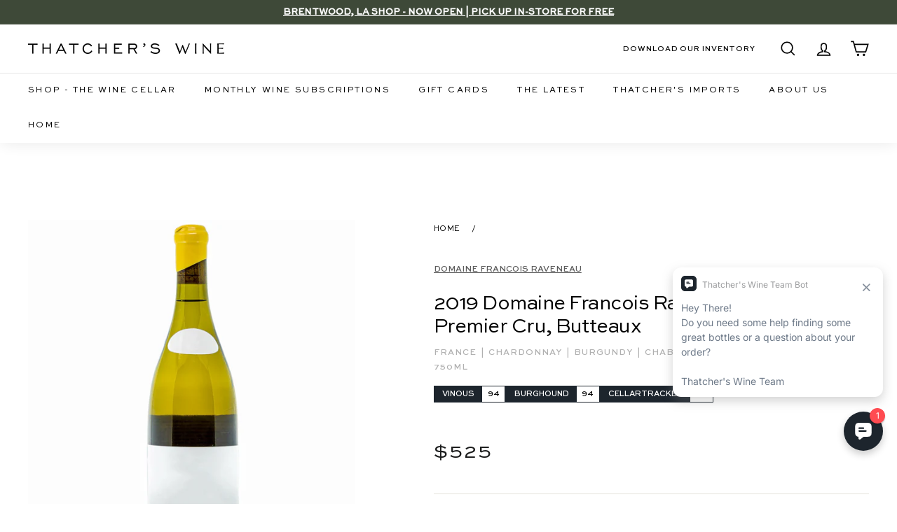

--- FILE ---
content_type: text/html; charset=utf-8
request_url: https://www.thatcherswine.com/products/2019-domaine-francois-raveneau-chablis-premier-cru-butteaux
body_size: 59545
content:
<!doctype html>
<html class="no-js" lang="en" dir="ltr">
<head>
<link rel='preconnect dns-prefetch' href='https://api.config-security.com/' crossorigin />
<link rel='preconnect dns-prefetch' href='https://conf.config-security.com/' crossorigin />
<link rel='preconnect dns-prefetch' href='https://triplewhale-pixel.web.app/' crossorigin />
<script>
/* >> TriplePixel :: start*/
window.TriplePixelData={TripleName:"thatchers-wine-consulting.myshopify.com",ver:"1.9.0"},function(W,H,A,L,E,_,B,N){function O(U,T,P,H,R){void 0===R&&(R=!1),H=new XMLHttpRequest,P?(H.open("POST",U,!0),H.setRequestHeader("Content-Type","application/json")):H.open("GET",U,!0),H.send(JSON.stringify(P||{})),H.onreadystatechange=function(){4===H.readyState&&200===H.status?(R=H.responseText,U.includes(".txt")?eval(R):P||(N[B]=R)):(299<H.status||H.status<200)&&T&&!R&&(R=!0,O(U,T-1))}}if(N=window,!N[H+"sn"]){N[H+"sn"]=1;try{A.setItem(H,1+(0|A.getItem(H)||0)),(E=JSON.parse(A.getItem(H+"U")||"[]")).push(location.href),A.setItem(H+"U",JSON.stringify(E))}catch(e){}var i,m,p;A.getItem('"!nC`')||(_=A,A=N,A[H]||(L=function(){return Date.now().toString(36)+"_"+Math.random().toString(36)},E=A[H]=function(t,e){return"State"==t?E.s:(W=L(),(E._q=E._q||[]).push([W,t,e]),W)},E.s="Installed",E._q=[],E.ch=W,B="configSecurityConfModel",N[B]=1,O("//conf.config-security.com/model",5),i=L(),m=A[atob("c2NyZWVu")],_.setItem("di_pmt_wt",i),p={id:i,action:"profile",avatar:_.getItem("auth-security_rand_salt_"),time:m[atob("d2lkdGg=")]+":"+m[atob("aGVpZ2h0")],host:A.TriplePixelData.TripleName,url:window.location.href,ref:document.referrer,ver:window.TriplePixelData.ver},O("//api.config-security.com/",5,p),O("//triplewhale-pixel.web.app/dot1.9.txt",5)))}}("","TriplePixel",localStorage);
/* << TriplePixel :: end*/
</script> 
  <meta charset="utf-8">
  <meta http-equiv="X-UA-Compatible" content="IE=edge,chrome=1">
  <meta name="viewport" content="width=device-width,initial-scale=1">
  <meta name="theme-color" content="#000000">
  <link rel="canonical" href="https://www.thatcherswine.com/products/2019-domaine-francois-raveneau-chablis-premier-cru-butteaux">
  <link rel="preload" as="style" href="//www.thatcherswine.com/cdn/shop/t/231/assets/theme.css?v=62503646736344550301769228577">
  
  <link rel="preconnect" href="https://cdn.shopify.com">
  <link rel="preconnect" href="https://fonts.shopifycdn.com">
  <link rel="dns-prefetch" href="https://productreviews.shopifycdn.com">
  <link rel="dns-prefetch" href="https://ajax.googleapis.com">
  <link rel="dns-prefetch" href="https://maps.googleapis.com">
  <link rel="dns-prefetch" href="https://maps.gstatic.com">
  <link href="https://cdnjs.cloudflare.com/ajax/libs/font-awesome/5.13.0/css/all.min.css" rel="stylesheet">
  <link rel="stylesheet" href="https://www.w3schools.com/w3css/4/w3.css">
  <link rel="stylesheet" href="https://cdnjs.cloudflare.com/ajax/libs/font-awesome/4.7.0/css/font-awesome.min.css"><link rel="shortcut icon" href="//www.thatcherswine.com/cdn/shop/files/Thatchers_favicon-2_32x32.png?v=1649096033" type="image/png" /><script data-require="jquery@3.1.1" data-semver="3.1.1" src="https://ajax.googleapis.com/ajax/libs/jquery/3.1.1/jquery.min.js"></script><title>2019 Domaine Francois Raveneau, Chablis Premier Cru, Butteaux
&ndash; Thatcher&#39;s Wine
</title>
<link rel="stylesheet" href="https://cdn.jsdelivr.net/npm/flatpickr/dist/flatpickr.min.css">
  <script src="https://cdn.jsdelivr.net/npm/flatpickr"></script>

  <script src="https://cdn.auth0.com/js/auth0-spa-js/2.1/auth0-spa-js.production.js"></script>

  <script>
    !function(t,o,c,k){if(!t.tock){var e=t.tock=function(){e.callMethod?
    e.callMethod.apply(e,arguments):e.queue.push(arguments)};t._tock||(t._tock=e),
    e.push=e,e.loaded=!0,e.version='1.0',e.queue=[];var f=o.createElement(c);f.async=!0,
    f.src=k;var g=o.getElementsByTagName(c)[0];g.parentNode.insertBefore(f,g)}}(
    window,document,'script','https://www.exploretock.com/tock.js');

    tock('init', 'thatchers-wine');
  </script><meta name="description" content="A white wine made of Chardonnay from Burgundy, France by Domaine Francois Raveneau in 2019"><meta property="og:site_name" content="Thatcher&#39;s Wine">
  <meta property="og:url" content="https://www.thatcherswine.com/products/2019-domaine-francois-raveneau-chablis-premier-cru-butteaux">
  <meta property="og:title" content="2019 Domaine Francois Raveneau, Chablis Premier Cru, Butteaux">
  <meta property="og:type" content="product">
  <meta property="og:description" content="A white wine made of Chardonnay from Burgundy, France by Domaine Francois Raveneau in 2019"><meta property="og:image" content="http://www.thatcherswine.com/cdn/shop/products/2020.06.24_TWC_Generic_White_eea62bf7-7751-4e50-b09f-c1afdf2c31e3.webp?v=1672957386">
    <meta property="og:image:secure_url" content="https://www.thatcherswine.com/cdn/shop/products/2020.06.24_TWC_Generic_White_eea62bf7-7751-4e50-b09f-c1afdf2c31e3.webp?v=1672957386">
    <meta property="og:image:width" content="2000">
    <meta property="og:image:height" content="2000"><meta name="twitter:site" content="@">
  <meta name="twitter:card" content="summary_large_image">
  <meta name="twitter:title" content="2019 Domaine Francois Raveneau, Chablis Premier Cru, Butteaux">
  <meta name="twitter:description" content="A white wine made of Chardonnay from Burgundy, France by Domaine Francois Raveneau in 2019">
<style data-shopify>@font-face {
  font-family: "Libre Baskerville";
  font-weight: 400;
  font-style: normal;
  font-display: swap;
  src: url("//www.thatcherswine.com/cdn/fonts/libre_baskerville/librebaskerville_n4.2ec9ee517e3ce28d5f1e6c6e75efd8a97e59c189.woff2") format("woff2"),
       url("//www.thatcherswine.com/cdn/fonts/libre_baskerville/librebaskerville_n4.323789551b85098885c8eccedfb1bd8f25f56007.woff") format("woff");
}

  @font-face {
  font-family: Nunito;
  font-weight: 600;
  font-style: normal;
  font-display: swap;
  src: url("//www.thatcherswine.com/cdn/fonts/nunito/nunito_n6.1a6c50dce2e2b3b0d31e02dbd9146b5064bea503.woff2") format("woff2"),
       url("//www.thatcherswine.com/cdn/fonts/nunito/nunito_n6.6b124f3eac46044b98c99f2feb057208e260962f.woff") format("woff");
}


  @font-face {
  font-family: Nunito;
  font-weight: 600;
  font-style: normal;
  font-display: swap;
  src: url("//www.thatcherswine.com/cdn/fonts/nunito/nunito_n6.1a6c50dce2e2b3b0d31e02dbd9146b5064bea503.woff2") format("woff2"),
       url("//www.thatcherswine.com/cdn/fonts/nunito/nunito_n6.6b124f3eac46044b98c99f2feb057208e260962f.woff") format("woff");
}

  @font-face {
  font-family: Nunito;
  font-weight: 600;
  font-style: italic;
  font-display: swap;
  src: url("//www.thatcherswine.com/cdn/fonts/nunito/nunito_i6.79bb6a51553d3b72598bab76aca3c938e7c6ac54.woff2") format("woff2"),
       url("//www.thatcherswine.com/cdn/fonts/nunito/nunito_i6.9ad010b13940d2fa0d660e3029dd144c52772c10.woff") format("woff");
}

  @font-face {
  font-family: Nunito;
  font-weight: 600;
  font-style: italic;
  font-display: swap;
  src: url("//www.thatcherswine.com/cdn/fonts/nunito/nunito_i6.79bb6a51553d3b72598bab76aca3c938e7c6ac54.woff2") format("woff2"),
       url("//www.thatcherswine.com/cdn/fonts/nunito/nunito_i6.9ad010b13940d2fa0d660e3029dd144c52772c10.woff") format("woff");
}

</style><link href="//www.thatcherswine.com/cdn/shop/t/231/assets/theme.css?v=62503646736344550301769228577" rel="stylesheet" type="text/css" media="all" />
<style data-shopify>:root {
    --typeHeaderPrimary: "Libre Baskerville";
    --typeHeaderFallback: serif;
    --typeHeaderSize: 30px;
    --typeHeaderWeight: 400;
    --typeHeaderLineHeight: 1.2;
    --typeHeaderSpacing: 0.0em;

    --typeBasePrimary:Nunito;
    --typeBaseFallback:sans-serif;
    --typeBaseSize: 14px;
    --typeBaseWeight: 600;
    --typeBaseSpacing: 0.0em;
    --typeBaseLineHeight: 1.5;

    --colorSmallImageBg: #ffffff;
    --colorSmallImageBgDark: #f7f7f7;
    --colorLargeImageBg: #e7e7e7;
    --colorLargeImageBgLight: #ffffff;

    --iconWeight: 4px;
    --iconLinecaps: miter;

    
      --buttonRadius: 0px;
      --btnPadding: 11px 20px;
    

    
      --roundness: 0px;
    

    
      --gridThickness: 0px;
    

    --productTileMargin: 3%;
    --collectionTileMargin: 17%;

    --swatchSize: 40px;
  }

  @media screen and (max-width: 768px) {
    :root {
      --typeBaseSize: 12px;

      
        --roundness: 0px;
        --btnPadding: 9px 17px;
      
    }
  }</style><script>
    document.documentElement.className = document.documentElement.className.replace('no-js', 'js');

    window.theme = window.theme || {};
    theme.routes = {
      home: "/",
      collections: "/collections",
      cart: "/cart.js",
      cartPage: "/cart",
      cartAdd: "/cart/add.js",
      cartChange: "/cart/change.js",
      search: "/search"
    };
    theme.strings = {
      soldOut: "Sold Out",
      unavailable: "Unavailable",
      inStockLabel: "In stock, ready to ship",
      stockLabel: "Low stock - [count] items left",
      willNotShipUntil: "Ready to ship [date]",
      willBeInStockAfter: "Back in stock [date]",
      waitingForStock: "Inventory on the way",
      savePrice: "Save [saved_amount]",
      cartEmpty: "Your cart is currently empty.",
      cartTermsConfirmation: "You must agree with the terms and conditions of sales to check out",
      searchCollections: "Collections:",
      searchPages: "Pages:",
      searchArticles: "Articles:"
    };
    theme.settings = {
      dynamicVariantsEnable: true,
      cartType: "dropdown",
      isCustomerTemplate: false,
      moneyFormat: "${{amount_no_decimals}}",
      saveType: "dollar",
      productImageSize: "square",
      productImageCover: false,
      predictiveSearch: false,
      predictiveSearchType: "product",
      superScriptSetting: true,
      superScriptPrice: false,
      quickView: false,
      quickAdd: true,
      themeName: 'Expanse',
      themeVersion: "2.1.1"
    };
  </script>

  <script>window.performance && window.performance.mark && window.performance.mark('shopify.content_for_header.start');</script><meta name="google-site-verification" content="cz8VWjeaAGG-SgzA0vTlC9NWGsxKkf-wkWWIZsVHgDU">
<meta name="google-site-verification" content="FY5HXNfJSa4_IJqz7avXoLB0261YmwuD3htDsfPe9Mg">
<meta name="facebook-domain-verification" content="wy26soibkpybx0y1g7zcy6j9yfu43x">
<meta id="shopify-digital-wallet" name="shopify-digital-wallet" content="/28467789963/digital_wallets/dialog">
<link rel="alternate" type="application/json+oembed" href="https://www.thatcherswine.com/products/2019-domaine-francois-raveneau-chablis-premier-cru-butteaux.oembed">
<script async="async" src="/checkouts/internal/preloads.js?locale=en-US"></script>
<script id="shopify-features" type="application/json">{"accessToken":"ae9f2a2e9830905acf27aa6844038ff5","betas":["rich-media-storefront-analytics"],"domain":"www.thatcherswine.com","predictiveSearch":true,"shopId":28467789963,"locale":"en"}</script>
<script>var Shopify = Shopify || {};
Shopify.shop = "thatchers-wine-consulting.myshopify.com";
Shopify.locale = "en";
Shopify.currency = {"active":"USD","rate":"1.0"};
Shopify.country = "US";
Shopify.theme = {"name":"shopify-store\/main","id":149604532387,"schema_name":"Expanse","schema_version":"2.1.1","theme_store_id":null,"role":"main"};
Shopify.theme.handle = "null";
Shopify.theme.style = {"id":null,"handle":null};
Shopify.cdnHost = "www.thatcherswine.com/cdn";
Shopify.routes = Shopify.routes || {};
Shopify.routes.root = "/";</script>
<script type="module">!function(o){(o.Shopify=o.Shopify||{}).modules=!0}(window);</script>
<script>!function(o){function n(){var o=[];function n(){o.push(Array.prototype.slice.apply(arguments))}return n.q=o,n}var t=o.Shopify=o.Shopify||{};t.loadFeatures=n(),t.autoloadFeatures=n()}(window);</script>
<script id="shop-js-analytics" type="application/json">{"pageType":"product"}</script>
<script defer="defer" async type="module" src="//www.thatcherswine.com/cdn/shopifycloud/shop-js/modules/v2/client.init-shop-cart-sync_BN7fPSNr.en.esm.js"></script>
<script defer="defer" async type="module" src="//www.thatcherswine.com/cdn/shopifycloud/shop-js/modules/v2/chunk.common_Cbph3Kss.esm.js"></script>
<script defer="defer" async type="module" src="//www.thatcherswine.com/cdn/shopifycloud/shop-js/modules/v2/chunk.modal_DKumMAJ1.esm.js"></script>
<script type="module">
  await import("//www.thatcherswine.com/cdn/shopifycloud/shop-js/modules/v2/client.init-shop-cart-sync_BN7fPSNr.en.esm.js");
await import("//www.thatcherswine.com/cdn/shopifycloud/shop-js/modules/v2/chunk.common_Cbph3Kss.esm.js");
await import("//www.thatcherswine.com/cdn/shopifycloud/shop-js/modules/v2/chunk.modal_DKumMAJ1.esm.js");

  window.Shopify.SignInWithShop?.initShopCartSync?.({"fedCMEnabled":true,"windoidEnabled":true});

</script>
<script>(function() {
  var isLoaded = false;
  function asyncLoad() {
    if (isLoaded) return;
    isLoaded = true;
    var urls = ["https:\/\/str.rise-ai.com\/?shop=thatchers-wine-consulting.myshopify.com","https:\/\/strn.rise-ai.com\/?shop=thatchers-wine-consulting.myshopify.com"];
    for (var i = 0; i < urls.length; i++) {
      var s = document.createElement('script');
      s.type = 'text/javascript';
      s.async = true;
      s.src = urls[i];
      var x = document.getElementsByTagName('script')[0];
      x.parentNode.insertBefore(s, x);
    }
  };
  if(window.attachEvent) {
    window.attachEvent('onload', asyncLoad);
  } else {
    window.addEventListener('load', asyncLoad, false);
  }
})();</script>
<script id="__st">var __st={"a":28467789963,"offset":-28800,"reqid":"2d34d280-0f15-4a0e-a149-32dee22f457e-1769752863","pageurl":"www.thatcherswine.com\/products\/2019-domaine-francois-raveneau-chablis-premier-cru-butteaux","u":"17c38672e9c1","p":"product","rtyp":"product","rid":7940022010019};</script>
<script>window.ShopifyPaypalV4VisibilityTracking = true;</script>
<script id="captcha-bootstrap">!function(){'use strict';const t='contact',e='account',n='new_comment',o=[[t,t],['blogs',n],['comments',n],[t,'customer']],c=[[e,'customer_login'],[e,'guest_login'],[e,'recover_customer_password'],[e,'create_customer']],r=t=>t.map((([t,e])=>`form[action*='/${t}']:not([data-nocaptcha='true']) input[name='form_type'][value='${e}']`)).join(','),a=t=>()=>t?[...document.querySelectorAll(t)].map((t=>t.form)):[];function s(){const t=[...o],e=r(t);return a(e)}const i='password',u='form_key',d=['recaptcha-v3-token','g-recaptcha-response','h-captcha-response',i],f=()=>{try{return window.sessionStorage}catch{return}},m='__shopify_v',_=t=>t.elements[u];function p(t,e,n=!1){try{const o=window.sessionStorage,c=JSON.parse(o.getItem(e)),{data:r}=function(t){const{data:e,action:n}=t;return t[m]||n?{data:e,action:n}:{data:t,action:n}}(c);for(const[e,n]of Object.entries(r))t.elements[e]&&(t.elements[e].value=n);n&&o.removeItem(e)}catch(o){console.error('form repopulation failed',{error:o})}}const l='form_type',E='cptcha';function T(t){t.dataset[E]=!0}const w=window,h=w.document,L='Shopify',v='ce_forms',y='captcha';let A=!1;((t,e)=>{const n=(g='f06e6c50-85a8-45c8-87d0-21a2b65856fe',I='https://cdn.shopify.com/shopifycloud/storefront-forms-hcaptcha/ce_storefront_forms_captcha_hcaptcha.v1.5.2.iife.js',D={infoText:'Protected by hCaptcha',privacyText:'Privacy',termsText:'Terms'},(t,e,n)=>{const o=w[L][v],c=o.bindForm;if(c)return c(t,g,e,D).then(n);var r;o.q.push([[t,g,e,D],n]),r=I,A||(h.body.append(Object.assign(h.createElement('script'),{id:'captcha-provider',async:!0,src:r})),A=!0)});var g,I,D;w[L]=w[L]||{},w[L][v]=w[L][v]||{},w[L][v].q=[],w[L][y]=w[L][y]||{},w[L][y].protect=function(t,e){n(t,void 0,e),T(t)},Object.freeze(w[L][y]),function(t,e,n,w,h,L){const[v,y,A,g]=function(t,e,n){const i=e?o:[],u=t?c:[],d=[...i,...u],f=r(d),m=r(i),_=r(d.filter((([t,e])=>n.includes(e))));return[a(f),a(m),a(_),s()]}(w,h,L),I=t=>{const e=t.target;return e instanceof HTMLFormElement?e:e&&e.form},D=t=>v().includes(t);t.addEventListener('submit',(t=>{const e=I(t);if(!e)return;const n=D(e)&&!e.dataset.hcaptchaBound&&!e.dataset.recaptchaBound,o=_(e),c=g().includes(e)&&(!o||!o.value);(n||c)&&t.preventDefault(),c&&!n&&(function(t){try{if(!f())return;!function(t){const e=f();if(!e)return;const n=_(t);if(!n)return;const o=n.value;o&&e.removeItem(o)}(t);const e=Array.from(Array(32),(()=>Math.random().toString(36)[2])).join('');!function(t,e){_(t)||t.append(Object.assign(document.createElement('input'),{type:'hidden',name:u})),t.elements[u].value=e}(t,e),function(t,e){const n=f();if(!n)return;const o=[...t.querySelectorAll(`input[type='${i}']`)].map((({name:t})=>t)),c=[...d,...o],r={};for(const[a,s]of new FormData(t).entries())c.includes(a)||(r[a]=s);n.setItem(e,JSON.stringify({[m]:1,action:t.action,data:r}))}(t,e)}catch(e){console.error('failed to persist form',e)}}(e),e.submit())}));const S=(t,e)=>{t&&!t.dataset[E]&&(n(t,e.some((e=>e===t))),T(t))};for(const o of['focusin','change'])t.addEventListener(o,(t=>{const e=I(t);D(e)&&S(e,y())}));const B=e.get('form_key'),M=e.get(l),P=B&&M;t.addEventListener('DOMContentLoaded',(()=>{const t=y();if(P)for(const e of t)e.elements[l].value===M&&p(e,B);[...new Set([...A(),...v().filter((t=>'true'===t.dataset.shopifyCaptcha))])].forEach((e=>S(e,t)))}))}(h,new URLSearchParams(w.location.search),n,t,e,['guest_login'])})(!0,!0)}();</script>
<script integrity="sha256-4kQ18oKyAcykRKYeNunJcIwy7WH5gtpwJnB7kiuLZ1E=" data-source-attribution="shopify.loadfeatures" defer="defer" src="//www.thatcherswine.com/cdn/shopifycloud/storefront/assets/storefront/load_feature-a0a9edcb.js" crossorigin="anonymous"></script>
<script data-source-attribution="shopify.dynamic_checkout.dynamic.init">var Shopify=Shopify||{};Shopify.PaymentButton=Shopify.PaymentButton||{isStorefrontPortableWallets:!0,init:function(){window.Shopify.PaymentButton.init=function(){};var t=document.createElement("script");t.src="https://www.thatcherswine.com/cdn/shopifycloud/portable-wallets/latest/portable-wallets.en.js",t.type="module",document.head.appendChild(t)}};
</script>
<script data-source-attribution="shopify.dynamic_checkout.buyer_consent">
  function portableWalletsHideBuyerConsent(e){var t=document.getElementById("shopify-buyer-consent"),n=document.getElementById("shopify-subscription-policy-button");t&&n&&(t.classList.add("hidden"),t.setAttribute("aria-hidden","true"),n.removeEventListener("click",e))}function portableWalletsShowBuyerConsent(e){var t=document.getElementById("shopify-buyer-consent"),n=document.getElementById("shopify-subscription-policy-button");t&&n&&(t.classList.remove("hidden"),t.removeAttribute("aria-hidden"),n.addEventListener("click",e))}window.Shopify?.PaymentButton&&(window.Shopify.PaymentButton.hideBuyerConsent=portableWalletsHideBuyerConsent,window.Shopify.PaymentButton.showBuyerConsent=portableWalletsShowBuyerConsent);
</script>
<script data-source-attribution="shopify.dynamic_checkout.cart.bootstrap">document.addEventListener("DOMContentLoaded",(function(){function t(){return document.querySelector("shopify-accelerated-checkout-cart, shopify-accelerated-checkout")}if(t())Shopify.PaymentButton.init();else{new MutationObserver((function(e,n){t()&&(Shopify.PaymentButton.init(),n.disconnect())})).observe(document.body,{childList:!0,subtree:!0})}}));
</script>

<script>window.performance && window.performance.mark && window.performance.mark('shopify.content_for_header.end');</script>

  <script src="//www.thatcherswine.com/cdn/shop/t/231/assets/vendor-scripts-v1.js" defer="defer"></script>
  <script src="//www.thatcherswine.com/cdn/shop/t/231/assets/theme.js?v=60894116637970223971760021288" defer="defer"></script>
<!--  Cart limit and remove from cart code in custom.js file  -->
<!--    -->
  <script src="//www.thatcherswine.com/cdn/shop/t/231/assets/custom.js?v=160933349816554333721760021290" defer="defer"></script>
<!--  -->
<!-- End  --><script>
    window['_fs_host'] = 'fullstory.com';
    window['_fs_script'] = 'edge.fullstory.com/s/fs.js';
    window['_fs_org'] = 'o-1CSBN8-na1';
    window['_fs_namespace'] = 'FS';
    (function(m,n,e,t,l,o,g,y){
        if (e in m) {if(m.console && m.console.log) { m.console.log('FullStory namespace conflict. Please set window["_fs_namespace"].');} return;}
        g=m[e]=function(a,b,s){g.q?g.q.push([a,b,s]):g._api(a,b,s);};g.q=[];
        o=n.createElement(t);o.async=1;o.crossOrigin='anonymous';o.src='https://'+_fs_script;
        y=n.getElementsByTagName(t)[0];y.parentNode.insertBefore(o,y);
        g.identify=function(i,v,s){g(l,{uid:i},s);if(v)g(l,v,s)};g.setUserVars=function(v,s){g(l,v,s)};g.event=function(i,v,s){g('event',{n:i,p:v},s)};
        g.anonymize=function(){g.identify(!!0)};
        g.shutdown=function(){g("rec",!1)};g.restart=function(){g("rec",!0)};
        g.log = function(a,b){g("log",[a,b])};
        g.consent=function(a){g("consent",!arguments.length||a)};
        g.identifyAccount=function(i,v){o='account';v=v||{};v.acctId=i;g(o,v)};
        g.clearUserCookie=function(){};
        g.setVars=function(n, p){g('setVars',[n,p]);};
        g._w={};y='XMLHttpRequest';g._w[y]=m[y];y='fetch';g._w[y]=m[y];
        if(m[y])m[y]=function(){return g._w[y].apply(this,arguments)};
        g._v="1.3.0";
    })(window,document,window['_fs_namespace'],'script','user');
    console.log('FS Loaded.')
    </script>
    
    <script>
      window.onerror = function (message, source, lineno, colno, error) {        
        // Log to Fullstory
        FS.log('Global error log', {
            message: message,
            source: source,
            lineno: lineno,
            colno: colno,
            error: error ? error.stack : null
        });

        return false;
      };
    </script>
    

    
    <script>
      try {
        console.log('Initializing Auth0 Client')
        
        window.auth0Client = new auth0.Auth0Client({
          domain: "https://login.thatcherswine.com",
          clientId: 'uiURLiMK8icNsaaNuhVvPSvr9kQbhH3L',
          cacheLocation: 'localstorage',
          useRefreshTokens: true,
          useRefreshTokensFallback: true,
          cookieDomain: '.thatcherswine.com',
          authorizationParams: {
            audience: 'https://thatcher-sandbox.com/api',
            redirect_uri: 'https://www.thatcherswine.com/account/login'
          }
        });

        if(auth0Client){
          console.log('Auth0 Client is Loaded.');
          FS('log', { msg: 'Auth0 Client Loaded' });
        }

        else {
          console.log('Auth0 Client Not Loaded.')
          FS('log', { msg: 'Auth0 Client Not Loaded' });
        }

      } catch(error){
        console.error('Auth0 Client Initialization Error: ' + error);
        const errorMsg = 'Auth0 Client Initialization Error: ' + error;
        FS('error', { msg: errorMsg });
        
      }


      let accessToken = null;
      let tokenPromise = null;
      let tokenExpiry = null;

      function decodeJWT(token) {
        try {
          // Split the token
          const parts = token.split('.');
          if (parts.length !== 3) { // Ensure the token has three parts
            throw new Error('JWT must have 3 parts');
          }
        
          // Decode
          const payload = parts[1];
          const decodedPayload = atob(payload.replace(/-/g, '+').replace(/_/g, '/')); // Base64Url decode
        
          return JSON.parse(decodedPayload);
        } catch(error){
          console.error('decodeJWT Error: ' + error);
        }
      }
      
      function getTokenExpiration(token) {
        try {
          const decodedToken = decodeJWT(token);
          if (decodedToken.exp) {
            return new Date(decodedToken.exp * 1000); // Convert seconds to milliseconds
          } else {
            throw new Error('Expiration claim (exp) is missing');
          }
        } catch (error) {
          console.error('Error decoding token or reading expiration:', error);
          return null;
        }
      }
      

      // Function to decode JWT and get expiration time
      function getTokenExpiration(token) {
        const decodedToken = decodeJWT(token); 
        return decodedToken.exp * 1000; // Convert to milliseconds
      }

      // Function to check if the current token is expired or about to expire
      function isTokenExpired() {
        const now = Date.now();
        const buffer = 5 * 60 * 1000; // 5 minutes buffer to refresh the token before expiration
        return !tokenExpiry || now >= (tokenExpiry - buffer);
      }

      // Function to refresh Auth0 access token
      async function refreshToken() {
        try {
          const newToken = await auth0Client.getTokenSilently();
          accessToken = newToken; // Cached token
          tokenExpiry = getTokenExpiration(newToken);
          tokenPromise = null; // Reset the token promise to allow future token requests
          return newToken; 
        } catch (error) {
          console.error('Error refreshing token:', error);
          tokenPromise = null; // Reset the promise on error
          throw error; // Rethrow the error to be handled by the caller
        }
      }

      // Function to get or refresh the access token as needed 
      async function getAccessToken() {
        if (accessToken && !isTokenExpired()) {
          return accessToken; // Return cached token if it's not expired
        }

        if (!tokenPromise) {
          console.log('Refreshing Auth0 Access Token');
          // No current token request in progress, start new with promise
          tokenPromise = refreshToken();
        }

        return tokenPromise; // If a token request is in progress, return the promise
      }

      // Set to be globally accessible
      window.getAccessToken = getAccessToken;

    </script>
    <script type="module">
      $(document).ready(async function() { 
        
          var shopifyCustomerID = '';
          var shopifyIsLoggedIn = false;
    
          if(shopifyCustomerID && shopifyCustomerID != null && shopifyCustomerID != ''){
            console.log('Shopify Logged In');
            FS('log', { msg: 'Shopify Logged In' });
            shopifyIsLoggedIn = true;
          }

          else {
            console.log('Shopify Not Logged In');
            FS('log', { msg: 'Shopify Not Logged In' });

          }

          try {
            const isAuth = await auth0Client.isAuthenticated();
            
          } catch (error) {
            
            if (error.error === 'interaction_required' && isAuth) {
              console.log('interaction_required error');

              FS('error', { msg: 'Interaction_required error' });

              await auth0Client.loginWithRedirect({
                authorizationParams: {
                  redirect_uri: 'https://www.thatcherswine.com/account/login',
                  return_to: window.location.href
                }
              });
            }
            
            else if(error.error !== 'login_required' && error.error !== 'missing_refresh_token') {
              console.error('Auth0 Error: ' + error);
              const aErrorMsg = 'Auth0 Error: ' + error;
              FS('error', { msg: aErrorMsg });
              
            }

            else if(error.error == 'login_required'){
              console.error('Auth0 Login Required Error: ' + error);
              const lrErrorMsg = 'Auth0 Login Required Error: ' + error;
              FS('error', { msg: lrErrorMsg });
              await auth0Client.logout();
            }

            else {
              console.error('Auth0 Error: ' + error);
              const aErrorMsg = 'Auth0 Error: ' + error;
              FS('error', { msg: aErrorMsg });
            }
          } 

          if(document.getElementById("account-button")){
            const accountButton = document.getElementById("account-button");
      
            accountButton.addEventListener("click", async function (e) {
              e.preventDefault(); 
              
              try{
                const isAuthenticatedLogin = await auth0Client.isAuthenticated();

                if(isAuthenticatedLogin) {
                  window.location.replace("https://www.thatcherswine.com/account");
                } 
                else {
                  console.log('Account-button Login');
                  FS('log', { msg: 'Account Button Login' });
                  await auth0Client.loginWithRedirect({
                    authorizationParams: {
                      redirect_uri: 'https://www.thatcherswine.com/account/login'
                    }

                  });
                }
              } catch(error){
                console.log('Login Redirect Error: ' + error);
                const rErrorMsg = 'Login Redirect Error: ' + error;
                FS('error', { msg: rErrorMsg });
                window.location.replace("https://www.thatcherswine.com/account");
              }
            });
          }
    
          

          var isAuthenticated = false;

          try {
            isAuthenticated = await auth0Client.isAuthenticated();
          } catch(error){
            console.error(error);

            FS('error', { msg: error });
          }
    
          if (location.search.includes("state=") && (location.search.includes("code=") || location.search.includes("error="))) {

            try {
              await auth0Client.handleRedirectCallback();
    
              const isAuthenticated = await auth0Client.isAuthenticated();
              const user = await auth0Client.getUser();
          
              if (isAuthenticated) {
                console.log('Multipass Redirect');
                FS('log', { msg: 'Multipass Redirect' });

                window.location.replace("https://www.thatcherswine.com/account/login/multipass/" + user['https://thatcherswine.com/sh_url_token']);
              } 
              else {
                console.log('Not Authenticated');

                FS('log', { msg: 'Not Authenticated' });
              }
            } catch(error){
              console.error('Handle Redirect Error: ' + error);
              const hrErrorMsg = 'Handle Redirect Error: ' + error;
              FS('error', { msg: hrErrorMsg });
            }
          } 

          else if(isAuthenticated && !shopifyIsLoggedIn) {
            try {  
              console.log('Logging out auth0')
              FS('log', { msg: 'Logging out Auth0' });
              await auth0Client.logout();
            } catch(error) {
              console.error(error);
              FS('error', { msg: error });
            }
          }

          else if(location.search.includes("error=login_required")){
            try {
              console.log('Login Required');
              FS('log', { msg: 'Auth0 Login Required' });
              await auth0Client.logout();
            } catch(error) {
              const lreErrorMsg = 'Auth0 Login required error: ' + error;
              FS('error', { msg: lreErrorMsg });
            }

          }
          
          else if(location.search.includes("checkout_url=")){
            try{
              console.log('Checkout Login Redirect')
              FS('log', { msg: 'Checkout Login Redirect' });
              await auth0Client.loginWithRedirect({
                authorizationParams: {
                  redirect_uri: 'https://www.thatcherswine.com/account/login',
                  return_to: 'https://www.thatcherswine.com/checkout'
                }
              });
            } catch(error){
              console.error('Checkout Login Redirect Error: ' + error);
              const coErrorMsg = 'Checkout Login Redirect Error: ' + error;
              FS('error', { msg: coErrorMsg });
            }

          }
    
          else if (document.getElementById("logging-in")) {
            try {
              const urlParams = new URLSearchParams(window.location.search);
              var returnTo;

              if(urlParams.get('return_url') && urlParams.get('return_url') != undefined){
                returnTo = 'https://www.thatcherswine.com' + urlParams.get('return_url') + window.location.hash;
              }

              const isAuthLoggingIn = await auth0Client.isAuthenticated();
              if(isAuthLoggingIn){
                console.log('Logging-in Redirect');
                FS('log', { msg: 'Logging-in Redirect' });
                if(returnTo){ 
                  window.location.replace(returnTo);
                } else {
                  window.location.replace("https://www.thatcherswine.com/account");
                }
              }
              else {
                console.log('Logging-in Login Redirect');
                FS('log', { msg: 'Logging-in Login Redirect' });
                if(returnTo){
                  await auth0Client.loginWithRedirect({
                    authorizationParams: {
                      redirect_uri: 'https://www.thatcherswine.com/account/login',
                      return_to: returnTo,
                    }
                  });  
                } else {
                  await auth0Client.loginWithRedirect({
                    authorizationParams: {
                      redirect_uri: 'https://www.thatcherswine.com/account/login',
                    }
                  });  
                }
              }
            } catch(error){
              console.log('Logging In Error: ' + error);
              const liErrorMsg = 'Logging in error: ' + error;
              FS('error', { msg: liErrorMsg });
            }

          }

          else if(auth0Client) {
            try{
              const customerIsAuthenticated = await auth0Client.isAuthenticated();
    
              if(customerIsAuthenticated){
                if(!shopifyIsLoggedIn){
                  console.log('Shopify not logged in — logging out Auth0');
                  FS('log', { msg: 'Shopify not logged in — logging out Auth0' });
                  await auth0Client.logout();
                }
              }         
              else {
                if(shopifyIsLoggedIn){
                  console.log('Shopify Logged in Redirect');
                  FS('log', { msg: 'Shopify Logged in Redirect' });
                  window.location.replace("https://www.thatcherswine.com/account/logout");
                }
                else {
                  console.log('Shopify and Auth0 Not Logged In');
                  FS('log', { msg: 'Shopify and Auth0 Not Logged In' });
                }
              }
            } catch(error) {
              console.error('Auth0/Shopify Login Error: ' + error);
              const saErrorMsg = 'Auth0/Shopify Login Error: ' + error;
              FS('error', { msg: saErrorMsg });
            }
          }
      });
  </script>
<!-- BEGIN app block: shopify://apps/klaviyo-email-marketing-sms/blocks/klaviyo-onsite-embed/2632fe16-c075-4321-a88b-50b567f42507 -->












  <script async src="https://static.klaviyo.com/onsite/js/TRZF6K/klaviyo.js?company_id=TRZF6K"></script>
  <script>!function(){if(!window.klaviyo){window._klOnsite=window._klOnsite||[];try{window.klaviyo=new Proxy({},{get:function(n,i){return"push"===i?function(){var n;(n=window._klOnsite).push.apply(n,arguments)}:function(){for(var n=arguments.length,o=new Array(n),w=0;w<n;w++)o[w]=arguments[w];var t="function"==typeof o[o.length-1]?o.pop():void 0,e=new Promise((function(n){window._klOnsite.push([i].concat(o,[function(i){t&&t(i),n(i)}]))}));return e}}})}catch(n){window.klaviyo=window.klaviyo||[],window.klaviyo.push=function(){var n;(n=window._klOnsite).push.apply(n,arguments)}}}}();</script>

  
    <script id="viewed_product">
      if (item == null) {
        var _learnq = _learnq || [];

        var MetafieldReviews = null
        var MetafieldYotpoRating = null
        var MetafieldYotpoCount = null
        var MetafieldLooxRating = null
        var MetafieldLooxCount = null
        var okendoProduct = null
        var okendoProductReviewCount = null
        var okendoProductReviewAverageValue = null
        try {
          // The following fields are used for Customer Hub recently viewed in order to add reviews.
          // This information is not part of __kla_viewed. Instead, it is part of __kla_viewed_reviewed_items
          MetafieldReviews = {};
          MetafieldYotpoRating = null
          MetafieldYotpoCount = null
          MetafieldLooxRating = null
          MetafieldLooxCount = null

          okendoProduct = null
          // If the okendo metafield is not legacy, it will error, which then requires the new json formatted data
          if (okendoProduct && 'error' in okendoProduct) {
            okendoProduct = null
          }
          okendoProductReviewCount = okendoProduct ? okendoProduct.reviewCount : null
          okendoProductReviewAverageValue = okendoProduct ? okendoProduct.reviewAverageValue : null
        } catch (error) {
          console.error('Error in Klaviyo onsite reviews tracking:', error);
        }

        var item = {
          Name: "2019 Domaine Francois Raveneau, Chablis Premier Cru, Butteaux",
          ProductID: 7940022010019,
          Categories: [],
          ImageURL: "https://www.thatcherswine.com/cdn/shop/products/2020.06.24_TWC_Generic_White_eea62bf7-7751-4e50-b09f-c1afdf2c31e3_grande.webp?v=1672957386",
          URL: "https://www.thatcherswine.com/products/2019-domaine-francois-raveneau-chablis-premier-cru-butteaux",
          Brand: "Domaine Francois Raveneau",
          Price: "$525",
          Value: "525",
          CompareAtPrice: "$0"
        };
        _learnq.push(['track', 'Viewed Product', item]);
        _learnq.push(['trackViewedItem', {
          Title: item.Name,
          ItemId: item.ProductID,
          Categories: item.Categories,
          ImageUrl: item.ImageURL,
          Url: item.URL,
          Metadata: {
            Brand: item.Brand,
            Price: item.Price,
            Value: item.Value,
            CompareAtPrice: item.CompareAtPrice
          },
          metafields:{
            reviews: MetafieldReviews,
            yotpo:{
              rating: MetafieldYotpoRating,
              count: MetafieldYotpoCount,
            },
            loox:{
              rating: MetafieldLooxRating,
              count: MetafieldLooxCount,
            },
            okendo: {
              rating: okendoProductReviewAverageValue,
              count: okendoProductReviewCount,
            }
          }
        }]);
      }
    </script>
  




  <script>
    window.klaviyoReviewsProductDesignMode = false
  </script>







<!-- END app block --><link href="https://cdn.shopify.com/extensions/bfba7644-7a43-4d04-95d8-b854008a9e32/orbitvu-visual-content-display-1/assets/styles.css" rel="stylesheet" type="text/css" media="all">
<link href="https://monorail-edge.shopifysvc.com" rel="dns-prefetch">
<script>(function(){if ("sendBeacon" in navigator && "performance" in window) {try {var session_token_from_headers = performance.getEntriesByType('navigation')[0].serverTiming.find(x => x.name == '_s').description;} catch {var session_token_from_headers = undefined;}var session_cookie_matches = document.cookie.match(/_shopify_s=([^;]*)/);var session_token_from_cookie = session_cookie_matches && session_cookie_matches.length === 2 ? session_cookie_matches[1] : "";var session_token = session_token_from_headers || session_token_from_cookie || "";function handle_abandonment_event(e) {var entries = performance.getEntries().filter(function(entry) {return /monorail-edge.shopifysvc.com/.test(entry.name);});if (!window.abandonment_tracked && entries.length === 0) {window.abandonment_tracked = true;var currentMs = Date.now();var navigation_start = performance.timing.navigationStart;var payload = {shop_id: 28467789963,url: window.location.href,navigation_start,duration: currentMs - navigation_start,session_token,page_type: "product"};window.navigator.sendBeacon("https://monorail-edge.shopifysvc.com/v1/produce", JSON.stringify({schema_id: "online_store_buyer_site_abandonment/1.1",payload: payload,metadata: {event_created_at_ms: currentMs,event_sent_at_ms: currentMs}}));}}window.addEventListener('pagehide', handle_abandonment_event);}}());</script>
<script id="web-pixels-manager-setup">(function e(e,d,r,n,o){if(void 0===o&&(o={}),!Boolean(null===(a=null===(i=window.Shopify)||void 0===i?void 0:i.analytics)||void 0===a?void 0:a.replayQueue)){var i,a;window.Shopify=window.Shopify||{};var t=window.Shopify;t.analytics=t.analytics||{};var s=t.analytics;s.replayQueue=[],s.publish=function(e,d,r){return s.replayQueue.push([e,d,r]),!0};try{self.performance.mark("wpm:start")}catch(e){}var l=function(){var e={modern:/Edge?\/(1{2}[4-9]|1[2-9]\d|[2-9]\d{2}|\d{4,})\.\d+(\.\d+|)|Firefox\/(1{2}[4-9]|1[2-9]\d|[2-9]\d{2}|\d{4,})\.\d+(\.\d+|)|Chrom(ium|e)\/(9{2}|\d{3,})\.\d+(\.\d+|)|(Maci|X1{2}).+ Version\/(15\.\d+|(1[6-9]|[2-9]\d|\d{3,})\.\d+)([,.]\d+|)( \(\w+\)|)( Mobile\/\w+|) Safari\/|Chrome.+OPR\/(9{2}|\d{3,})\.\d+\.\d+|(CPU[ +]OS|iPhone[ +]OS|CPU[ +]iPhone|CPU IPhone OS|CPU iPad OS)[ +]+(15[._]\d+|(1[6-9]|[2-9]\d|\d{3,})[._]\d+)([._]\d+|)|Android:?[ /-](13[3-9]|1[4-9]\d|[2-9]\d{2}|\d{4,})(\.\d+|)(\.\d+|)|Android.+Firefox\/(13[5-9]|1[4-9]\d|[2-9]\d{2}|\d{4,})\.\d+(\.\d+|)|Android.+Chrom(ium|e)\/(13[3-9]|1[4-9]\d|[2-9]\d{2}|\d{4,})\.\d+(\.\d+|)|SamsungBrowser\/([2-9]\d|\d{3,})\.\d+/,legacy:/Edge?\/(1[6-9]|[2-9]\d|\d{3,})\.\d+(\.\d+|)|Firefox\/(5[4-9]|[6-9]\d|\d{3,})\.\d+(\.\d+|)|Chrom(ium|e)\/(5[1-9]|[6-9]\d|\d{3,})\.\d+(\.\d+|)([\d.]+$|.*Safari\/(?![\d.]+ Edge\/[\d.]+$))|(Maci|X1{2}).+ Version\/(10\.\d+|(1[1-9]|[2-9]\d|\d{3,})\.\d+)([,.]\d+|)( \(\w+\)|)( Mobile\/\w+|) Safari\/|Chrome.+OPR\/(3[89]|[4-9]\d|\d{3,})\.\d+\.\d+|(CPU[ +]OS|iPhone[ +]OS|CPU[ +]iPhone|CPU IPhone OS|CPU iPad OS)[ +]+(10[._]\d+|(1[1-9]|[2-9]\d|\d{3,})[._]\d+)([._]\d+|)|Android:?[ /-](13[3-9]|1[4-9]\d|[2-9]\d{2}|\d{4,})(\.\d+|)(\.\d+|)|Mobile Safari.+OPR\/([89]\d|\d{3,})\.\d+\.\d+|Android.+Firefox\/(13[5-9]|1[4-9]\d|[2-9]\d{2}|\d{4,})\.\d+(\.\d+|)|Android.+Chrom(ium|e)\/(13[3-9]|1[4-9]\d|[2-9]\d{2}|\d{4,})\.\d+(\.\d+|)|Android.+(UC? ?Browser|UCWEB|U3)[ /]?(15\.([5-9]|\d{2,})|(1[6-9]|[2-9]\d|\d{3,})\.\d+)\.\d+|SamsungBrowser\/(5\.\d+|([6-9]|\d{2,})\.\d+)|Android.+MQ{2}Browser\/(14(\.(9|\d{2,})|)|(1[5-9]|[2-9]\d|\d{3,})(\.\d+|))(\.\d+|)|K[Aa][Ii]OS\/(3\.\d+|([4-9]|\d{2,})\.\d+)(\.\d+|)/},d=e.modern,r=e.legacy,n=navigator.userAgent;return n.match(d)?"modern":n.match(r)?"legacy":"unknown"}(),u="modern"===l?"modern":"legacy",c=(null!=n?n:{modern:"",legacy:""})[u],f=function(e){return[e.baseUrl,"/wpm","/b",e.hashVersion,"modern"===e.buildTarget?"m":"l",".js"].join("")}({baseUrl:d,hashVersion:r,buildTarget:u}),m=function(e){var d=e.version,r=e.bundleTarget,n=e.surface,o=e.pageUrl,i=e.monorailEndpoint;return{emit:function(e){var a=e.status,t=e.errorMsg,s=(new Date).getTime(),l=JSON.stringify({metadata:{event_sent_at_ms:s},events:[{schema_id:"web_pixels_manager_load/3.1",payload:{version:d,bundle_target:r,page_url:o,status:a,surface:n,error_msg:t},metadata:{event_created_at_ms:s}}]});if(!i)return console&&console.warn&&console.warn("[Web Pixels Manager] No Monorail endpoint provided, skipping logging."),!1;try{return self.navigator.sendBeacon.bind(self.navigator)(i,l)}catch(e){}var u=new XMLHttpRequest;try{return u.open("POST",i,!0),u.setRequestHeader("Content-Type","text/plain"),u.send(l),!0}catch(e){return console&&console.warn&&console.warn("[Web Pixels Manager] Got an unhandled error while logging to Monorail."),!1}}}}({version:r,bundleTarget:l,surface:e.surface,pageUrl:self.location.href,monorailEndpoint:e.monorailEndpoint});try{o.browserTarget=l,function(e){var d=e.src,r=e.async,n=void 0===r||r,o=e.onload,i=e.onerror,a=e.sri,t=e.scriptDataAttributes,s=void 0===t?{}:t,l=document.createElement("script"),u=document.querySelector("head"),c=document.querySelector("body");if(l.async=n,l.src=d,a&&(l.integrity=a,l.crossOrigin="anonymous"),s)for(var f in s)if(Object.prototype.hasOwnProperty.call(s,f))try{l.dataset[f]=s[f]}catch(e){}if(o&&l.addEventListener("load",o),i&&l.addEventListener("error",i),u)u.appendChild(l);else{if(!c)throw new Error("Did not find a head or body element to append the script");c.appendChild(l)}}({src:f,async:!0,onload:function(){if(!function(){var e,d;return Boolean(null===(d=null===(e=window.Shopify)||void 0===e?void 0:e.analytics)||void 0===d?void 0:d.initialized)}()){var d=window.webPixelsManager.init(e)||void 0;if(d){var r=window.Shopify.analytics;r.replayQueue.forEach((function(e){var r=e[0],n=e[1],o=e[2];d.publishCustomEvent(r,n,o)})),r.replayQueue=[],r.publish=d.publishCustomEvent,r.visitor=d.visitor,r.initialized=!0}}},onerror:function(){return m.emit({status:"failed",errorMsg:"".concat(f," has failed to load")})},sri:function(e){var d=/^sha384-[A-Za-z0-9+/=]+$/;return"string"==typeof e&&d.test(e)}(c)?c:"",scriptDataAttributes:o}),m.emit({status:"loading"})}catch(e){m.emit({status:"failed",errorMsg:(null==e?void 0:e.message)||"Unknown error"})}}})({shopId: 28467789963,storefrontBaseUrl: "https://www.thatcherswine.com",extensionsBaseUrl: "https://extensions.shopifycdn.com/cdn/shopifycloud/web-pixels-manager",monorailEndpoint: "https://monorail-edge.shopifysvc.com/unstable/produce_batch",surface: "storefront-renderer",enabledBetaFlags: ["2dca8a86"],webPixelsConfigList: [{"id":"1667661987","configuration":"{\"accountID\":\"TRZF6K\",\"webPixelConfig\":\"eyJlbmFibGVBZGRlZFRvQ2FydEV2ZW50cyI6IHRydWV9\"}","eventPayloadVersion":"v1","runtimeContext":"STRICT","scriptVersion":"524f6c1ee37bacdca7657a665bdca589","type":"APP","apiClientId":123074,"privacyPurposes":["ANALYTICS","MARKETING"],"dataSharingAdjustments":{"protectedCustomerApprovalScopes":["read_customer_address","read_customer_email","read_customer_name","read_customer_personal_data","read_customer_phone"]}},{"id":"1560084643","configuration":"{\"hashed_organization_id\":\"d179b694fbee9975f07946d364445554_v1\",\"app_key\":\"thatchers-wine-consulting\",\"allow_collect_personal_data\":\"true\"}","eventPayloadVersion":"v1","runtimeContext":"STRICT","scriptVersion":"c3e64302e4c6a915b615bb03ddf3784a","type":"APP","apiClientId":111542,"privacyPurposes":["ANALYTICS","MARKETING","SALE_OF_DATA"],"dataSharingAdjustments":{"protectedCustomerApprovalScopes":["read_customer_address","read_customer_email","read_customer_name","read_customer_personal_data","read_customer_phone"]}},{"id":"568623267","configuration":"{\"config\":\"{\\\"google_tag_ids\\\":[\\\"G-ZVVXRL8RVN\\\",\\\"AW-468819915\\\",\\\"GT-5DG2MQ2\\\"],\\\"target_country\\\":\\\"US\\\",\\\"gtag_events\\\":[{\\\"type\\\":\\\"begin_checkout\\\",\\\"action_label\\\":[\\\"G-ZVVXRL8RVN\\\",\\\"AW-468819915\\\/3SfjCIfV1usBEMu_xt8B\\\"]},{\\\"type\\\":\\\"search\\\",\\\"action_label\\\":[\\\"G-ZVVXRL8RVN\\\",\\\"AW-468819915\\\/ogY9CIrV1usBEMu_xt8B\\\"]},{\\\"type\\\":\\\"view_item\\\",\\\"action_label\\\":[\\\"G-ZVVXRL8RVN\\\",\\\"AW-468819915\\\/XE6rCIHV1usBEMu_xt8B\\\",\\\"MC-G82NPFKVS1\\\"]},{\\\"type\\\":\\\"purchase\\\",\\\"action_label\\\":[\\\"G-ZVVXRL8RVN\\\",\\\"AW-468819915\\\/7KpQCP7U1usBEMu_xt8B\\\",\\\"MC-G82NPFKVS1\\\"]},{\\\"type\\\":\\\"page_view\\\",\\\"action_label\\\":[\\\"G-ZVVXRL8RVN\\\",\\\"AW-468819915\\\/BqgpCPvU1usBEMu_xt8B\\\",\\\"MC-G82NPFKVS1\\\"]},{\\\"type\\\":\\\"add_payment_info\\\",\\\"action_label\\\":[\\\"G-ZVVXRL8RVN\\\",\\\"AW-468819915\\\/4jK7CI3V1usBEMu_xt8B\\\"]},{\\\"type\\\":\\\"add_to_cart\\\",\\\"action_label\\\":[\\\"G-ZVVXRL8RVN\\\",\\\"AW-468819915\\\/p0uCCITV1usBEMu_xt8B\\\"]}],\\\"enable_monitoring_mode\\\":false}\"}","eventPayloadVersion":"v1","runtimeContext":"OPEN","scriptVersion":"b2a88bafab3e21179ed38636efcd8a93","type":"APP","apiClientId":1780363,"privacyPurposes":[],"dataSharingAdjustments":{"protectedCustomerApprovalScopes":["read_customer_address","read_customer_email","read_customer_name","read_customer_personal_data","read_customer_phone"]}},{"id":"265846947","configuration":"{\"pixel_id\":\"733690137664790\",\"pixel_type\":\"facebook_pixel\",\"metaapp_system_user_token\":\"-\"}","eventPayloadVersion":"v1","runtimeContext":"OPEN","scriptVersion":"ca16bc87fe92b6042fbaa3acc2fbdaa6","type":"APP","apiClientId":2329312,"privacyPurposes":["ANALYTICS","MARKETING","SALE_OF_DATA"],"dataSharingAdjustments":{"protectedCustomerApprovalScopes":["read_customer_address","read_customer_email","read_customer_name","read_customer_personal_data","read_customer_phone"]}},{"id":"25493667","eventPayloadVersion":"1","runtimeContext":"LAX","scriptVersion":"2","type":"CUSTOM","privacyPurposes":["ANALYTICS","MARKETING","SALE_OF_DATA"],"name":"Fullstory Checkout Extension"},{"id":"shopify-app-pixel","configuration":"{}","eventPayloadVersion":"v1","runtimeContext":"STRICT","scriptVersion":"0450","apiClientId":"shopify-pixel","type":"APP","privacyPurposes":["ANALYTICS","MARKETING"]},{"id":"shopify-custom-pixel","eventPayloadVersion":"v1","runtimeContext":"LAX","scriptVersion":"0450","apiClientId":"shopify-pixel","type":"CUSTOM","privacyPurposes":["ANALYTICS","MARKETING"]}],isMerchantRequest: false,initData: {"shop":{"name":"Thatcher's Wine","paymentSettings":{"currencyCode":"USD"},"myshopifyDomain":"thatchers-wine-consulting.myshopify.com","countryCode":"US","storefrontUrl":"https:\/\/www.thatcherswine.com"},"customer":null,"cart":null,"checkout":null,"productVariants":[{"price":{"amount":525.0,"currencyCode":"USD"},"product":{"title":"2019 Domaine Francois Raveneau, Chablis Premier Cru, Butteaux","vendor":"Domaine Francois Raveneau","id":"7940022010019","untranslatedTitle":"2019 Domaine Francois Raveneau, Chablis Premier Cru, Butteaux","url":"\/products\/2019-domaine-francois-raveneau-chablis-premier-cru-butteaux","type":"White"},"id":"44028823699619","image":{"src":"\/\/www.thatcherswine.com\/cdn\/shop\/products\/2020.06.24_TWC_Generic_White_eea62bf7-7751-4e50-b09f-c1afdf2c31e3.webp?v=1672957386"},"sku":"BOH-06406135","title":"Default Title","untranslatedTitle":"Default Title"}],"purchasingCompany":null},},"https://www.thatcherswine.com/cdn","1d2a099fw23dfb22ep557258f5m7a2edbae",{"modern":"","legacy":""},{"shopId":"28467789963","storefrontBaseUrl":"https:\/\/www.thatcherswine.com","extensionBaseUrl":"https:\/\/extensions.shopifycdn.com\/cdn\/shopifycloud\/web-pixels-manager","surface":"storefront-renderer","enabledBetaFlags":"[\"2dca8a86\"]","isMerchantRequest":"false","hashVersion":"1d2a099fw23dfb22ep557258f5m7a2edbae","publish":"custom","events":"[[\"page_viewed\",{}],[\"product_viewed\",{\"productVariant\":{\"price\":{\"amount\":525.0,\"currencyCode\":\"USD\"},\"product\":{\"title\":\"2019 Domaine Francois Raveneau, Chablis Premier Cru, Butteaux\",\"vendor\":\"Domaine Francois Raveneau\",\"id\":\"7940022010019\",\"untranslatedTitle\":\"2019 Domaine Francois Raveneau, Chablis Premier Cru, Butteaux\",\"url\":\"\/products\/2019-domaine-francois-raveneau-chablis-premier-cru-butteaux\",\"type\":\"White\"},\"id\":\"44028823699619\",\"image\":{\"src\":\"\/\/www.thatcherswine.com\/cdn\/shop\/products\/2020.06.24_TWC_Generic_White_eea62bf7-7751-4e50-b09f-c1afdf2c31e3.webp?v=1672957386\"},\"sku\":\"BOH-06406135\",\"title\":\"Default Title\",\"untranslatedTitle\":\"Default Title\"}}]]"});</script><script>
  window.ShopifyAnalytics = window.ShopifyAnalytics || {};
  window.ShopifyAnalytics.meta = window.ShopifyAnalytics.meta || {};
  window.ShopifyAnalytics.meta.currency = 'USD';
  var meta = {"product":{"id":7940022010019,"gid":"gid:\/\/shopify\/Product\/7940022010019","vendor":"Domaine Francois Raveneau","type":"White","handle":"2019-domaine-francois-raveneau-chablis-premier-cru-butteaux","variants":[{"id":44028823699619,"price":52500,"name":"2019 Domaine Francois Raveneau, Chablis Premier Cru, Butteaux","public_title":null,"sku":"BOH-06406135"}],"remote":false},"page":{"pageType":"product","resourceType":"product","resourceId":7940022010019,"requestId":"2d34d280-0f15-4a0e-a149-32dee22f457e-1769752863"}};
  for (var attr in meta) {
    window.ShopifyAnalytics.meta[attr] = meta[attr];
  }
</script>
<script class="analytics">
  (function () {
    var customDocumentWrite = function(content) {
      var jquery = null;

      if (window.jQuery) {
        jquery = window.jQuery;
      } else if (window.Checkout && window.Checkout.$) {
        jquery = window.Checkout.$;
      }

      if (jquery) {
        jquery('body').append(content);
      }
    };

    var hasLoggedConversion = function(token) {
      if (token) {
        return document.cookie.indexOf('loggedConversion=' + token) !== -1;
      }
      return false;
    }

    var setCookieIfConversion = function(token) {
      if (token) {
        var twoMonthsFromNow = new Date(Date.now());
        twoMonthsFromNow.setMonth(twoMonthsFromNow.getMonth() + 2);

        document.cookie = 'loggedConversion=' + token + '; expires=' + twoMonthsFromNow;
      }
    }

    var trekkie = window.ShopifyAnalytics.lib = window.trekkie = window.trekkie || [];
    if (trekkie.integrations) {
      return;
    }
    trekkie.methods = [
      'identify',
      'page',
      'ready',
      'track',
      'trackForm',
      'trackLink'
    ];
    trekkie.factory = function(method) {
      return function() {
        var args = Array.prototype.slice.call(arguments);
        args.unshift(method);
        trekkie.push(args);
        return trekkie;
      };
    };
    for (var i = 0; i < trekkie.methods.length; i++) {
      var key = trekkie.methods[i];
      trekkie[key] = trekkie.factory(key);
    }
    trekkie.load = function(config) {
      trekkie.config = config || {};
      trekkie.config.initialDocumentCookie = document.cookie;
      var first = document.getElementsByTagName('script')[0];
      var script = document.createElement('script');
      script.type = 'text/javascript';
      script.onerror = function(e) {
        var scriptFallback = document.createElement('script');
        scriptFallback.type = 'text/javascript';
        scriptFallback.onerror = function(error) {
                var Monorail = {
      produce: function produce(monorailDomain, schemaId, payload) {
        var currentMs = new Date().getTime();
        var event = {
          schema_id: schemaId,
          payload: payload,
          metadata: {
            event_created_at_ms: currentMs,
            event_sent_at_ms: currentMs
          }
        };
        return Monorail.sendRequest("https://" + monorailDomain + "/v1/produce", JSON.stringify(event));
      },
      sendRequest: function sendRequest(endpointUrl, payload) {
        // Try the sendBeacon API
        if (window && window.navigator && typeof window.navigator.sendBeacon === 'function' && typeof window.Blob === 'function' && !Monorail.isIos12()) {
          var blobData = new window.Blob([payload], {
            type: 'text/plain'
          });

          if (window.navigator.sendBeacon(endpointUrl, blobData)) {
            return true;
          } // sendBeacon was not successful

        } // XHR beacon

        var xhr = new XMLHttpRequest();

        try {
          xhr.open('POST', endpointUrl);
          xhr.setRequestHeader('Content-Type', 'text/plain');
          xhr.send(payload);
        } catch (e) {
          console.log(e);
        }

        return false;
      },
      isIos12: function isIos12() {
        return window.navigator.userAgent.lastIndexOf('iPhone; CPU iPhone OS 12_') !== -1 || window.navigator.userAgent.lastIndexOf('iPad; CPU OS 12_') !== -1;
      }
    };
    Monorail.produce('monorail-edge.shopifysvc.com',
      'trekkie_storefront_load_errors/1.1',
      {shop_id: 28467789963,
      theme_id: 149604532387,
      app_name: "storefront",
      context_url: window.location.href,
      source_url: "//www.thatcherswine.com/cdn/s/trekkie.storefront.c59ea00e0474b293ae6629561379568a2d7c4bba.min.js"});

        };
        scriptFallback.async = true;
        scriptFallback.src = '//www.thatcherswine.com/cdn/s/trekkie.storefront.c59ea00e0474b293ae6629561379568a2d7c4bba.min.js';
        first.parentNode.insertBefore(scriptFallback, first);
      };
      script.async = true;
      script.src = '//www.thatcherswine.com/cdn/s/trekkie.storefront.c59ea00e0474b293ae6629561379568a2d7c4bba.min.js';
      first.parentNode.insertBefore(script, first);
    };
    trekkie.load(
      {"Trekkie":{"appName":"storefront","development":false,"defaultAttributes":{"shopId":28467789963,"isMerchantRequest":null,"themeId":149604532387,"themeCityHash":"5772665906373100190","contentLanguage":"en","currency":"USD"},"isServerSideCookieWritingEnabled":true,"monorailRegion":"shop_domain","enabledBetaFlags":["65f19447","b5387b81"]},"Session Attribution":{},"S2S":{"facebookCapiEnabled":true,"source":"trekkie-storefront-renderer","apiClientId":580111}}
    );

    var loaded = false;
    trekkie.ready(function() {
      if (loaded) return;
      loaded = true;

      window.ShopifyAnalytics.lib = window.trekkie;

      var originalDocumentWrite = document.write;
      document.write = customDocumentWrite;
      try { window.ShopifyAnalytics.merchantGoogleAnalytics.call(this); } catch(error) {};
      document.write = originalDocumentWrite;

      window.ShopifyAnalytics.lib.page(null,{"pageType":"product","resourceType":"product","resourceId":7940022010019,"requestId":"2d34d280-0f15-4a0e-a149-32dee22f457e-1769752863","shopifyEmitted":true});

      var match = window.location.pathname.match(/checkouts\/(.+)\/(thank_you|post_purchase)/)
      var token = match? match[1]: undefined;
      if (!hasLoggedConversion(token)) {
        setCookieIfConversion(token);
        window.ShopifyAnalytics.lib.track("Viewed Product",{"currency":"USD","variantId":44028823699619,"productId":7940022010019,"productGid":"gid:\/\/shopify\/Product\/7940022010019","name":"2019 Domaine Francois Raveneau, Chablis Premier Cru, Butteaux","price":"525.00","sku":"BOH-06406135","brand":"Domaine Francois Raveneau","variant":null,"category":"White","nonInteraction":true,"remote":false},undefined,undefined,{"shopifyEmitted":true});
      window.ShopifyAnalytics.lib.track("monorail:\/\/trekkie_storefront_viewed_product\/1.1",{"currency":"USD","variantId":44028823699619,"productId":7940022010019,"productGid":"gid:\/\/shopify\/Product\/7940022010019","name":"2019 Domaine Francois Raveneau, Chablis Premier Cru, Butteaux","price":"525.00","sku":"BOH-06406135","brand":"Domaine Francois Raveneau","variant":null,"category":"White","nonInteraction":true,"remote":false,"referer":"https:\/\/www.thatcherswine.com\/products\/2019-domaine-francois-raveneau-chablis-premier-cru-butteaux"});
      }
    });


        var eventsListenerScript = document.createElement('script');
        eventsListenerScript.async = true;
        eventsListenerScript.src = "//www.thatcherswine.com/cdn/shopifycloud/storefront/assets/shop_events_listener-3da45d37.js";
        document.getElementsByTagName('head')[0].appendChild(eventsListenerScript);

})();</script>
<script
  defer
  src="https://www.thatcherswine.com/cdn/shopifycloud/perf-kit/shopify-perf-kit-3.1.0.min.js"
  data-application="storefront-renderer"
  data-shop-id="28467789963"
  data-render-region="gcp-us-central1"
  data-page-type="product"
  data-theme-instance-id="149604532387"
  data-theme-name="Expanse"
  data-theme-version="2.1.1"
  data-monorail-region="shop_domain"
  data-resource-timing-sampling-rate="10"
  data-shs="true"
  data-shs-beacon="true"
  data-shs-export-with-fetch="true"
  data-shs-logs-sample-rate="1"
  data-shs-beacon-endpoint="https://www.thatcherswine.com/api/collect"
></script>
</head>


<body class="template-product" data-transitions="true" data-button_style="square" data-edges="" data-type_header_capitalize="false" data-swatch_style="round" data-grid-style="simple">
  
    <script type="text/javascript">window.setTimeout(function() { document.body.className += " loaded"; }, 25);</script>
  
  
  	


  <a class="in-page-link visually-hidden skip-link" href="#MainContent">Skip to content</a>

  <div id="PageContainer" class="page-container">
    <div class="transition-body">
      
<div id="shopify-section-header" class="shopify-section header-section"><style>
  .site-nav__link {
    font-size: 12px;
  }
  
    .site-nav__link {
      text-transform: uppercase;
      letter-spacing: 0.2em;
    }
  

  
.site-header,
    .site-header__element--sub {
      box-shadow: 0 0 25px rgb(0 0 0 / 10%);
    }

    .is-light .site-header,
    .is-light .site-header__element--sub {
      box-shadow: none;
    }.site-header__search-form {
      border: 1px solid #e8e8e1
    }.site-nav__link{
  font-family: SweetSans-R !important;
  }
  .site-nav__dropdown-link{
  	font-family: SweetSans-R !important;
  }
</style>

<div id="header-section" data-section-id="header" data-section-type="header">
  <div id="HeaderWrapper" class="header-wrapper">
    <header
      id="SiteHeader"
      class="site-header"
      data-sticky="true"
      data-overlay="false"><div data-section-id="header" data-section-type="toolbar">
          <div id="sitewide-announcement-bar" class="toolbar sitewide-announcement-bar">
            <div class="page-width">
              <div class="toolbar__content">
  <div class="toolbar__item toolbar__item--announcements">
    <div class="announcement-bar text-center">
      <div class="slideshow-wrapper">
        <button type="button" class="visually-hidden slideshow__pause" data-id="header" aria-live="polite">
          <span class="slideshow__pause-stop">
            <svg aria-hidden="true" focusable="false" role="presentation" class="icon icon-pause" viewBox="0 0 10 13"><g fill="#000" fill-rule="evenodd"><path d="M0 0h3v13H0zM7 0h3v13H7z"/></g></svg>
            <span class="icon__fallback-text">Pause slideshow</span>
          </span>
          <span class="slideshow__pause-play">
            <svg aria-hidden="true" focusable="false" role="presentation" class="icon icon-play" viewBox="18.24 17.35 24.52 28.3"><path fill="#323232" d="M22.1 19.151v25.5l20.4-13.489-20.4-12.011z"/></svg>
            <span class="icon__fallback-text">Play slideshow</span>
          </span>
        </button>

        <div
          id="AnnouncementSlider"
          class="announcement-slider"
          data-block-count="2"><div
                  id="AnnouncementSlide-1133573f-c09e-4c64-9ee9-25c834d6c316"
                  class="slideshow__slide announcement-slider__slide"
                  data-index="0"
                  >
                  <div class="announcement-slider__content"><div class="medium-up--hide">
                        <p>FREE SHIPPING ACROSS CONTINENTAL US ON ORDERS $250+</p>
                      </div>
                      <div class="small--hide">
                        <p>FREE SHIPPING ACROSS CONTINENTAL US ON ORDERS $250+</p>
                      </div></div>
                </div><div
                  id="AnnouncementSlide-6a917383-7a5a-4931-9238-076726c972c3"
                  class="slideshow__slide announcement-slider__slide"
                  data-index="1"
                  >
                  <div class="announcement-slider__content"><div class="medium-up--hide">
                        <p><a href="/collections/thatchers-wine-brentwood-la" target="_blank" title="Thatcher's Wine | Brentwood, LA">BRENTWOOD, LA SHOP - NOW OPEN | PICK UP IN-STORE FOR FREE</a></p>
                      </div>
                      <div class="small--hide">
                        <p><a href="/collections/thatchers-wine-brentwood-la" target="_blank" title="Thatcher's Wine | Brentwood, LA">BRENTWOOD, LA SHOP - NOW OPEN | PICK UP IN-STORE FOR FREE</a></p>
                      </div></div>
                </div></div>
      </div>
    </div>
  </div>

 </div>
        
            </div>
          </div>
        </div><div id="site-header-main" class="site-header__element site-header__element--top">
        <div class="page-width">
          <div class="header-layout" data-layout="below" data-nav="below" data-logo-align="left"><div class="header-item header-item--compress-nav small--hide">
                <button type="button" class="site-nav__link site-nav__link--icon site-nav__compress-menu">
                  <svg aria-hidden="true" focusable="false" role="presentation" class="icon icon-hamburger" viewBox="0 0 64 64"><path class="cls-1" d="M7 15h51">.</path><path class="cls-1" d="M7 32h43">.</path><path class="cls-1" d="M7 49h51">.</path></svg>
                  <span class="icon__fallback-text">Site navigation</span>
                </button>
              </div><div class="header-item header-item--logo"><style data-shopify>.header-item--logo,
    [data-layout="left-center"] .header-item--logo,
    [data-layout="left-center"] .header-item--icons {
      flex: 0 1 180px;
    }

    @media only screen and (min-width: 769px) {
      .header-item--logo,
      [data-layout="left-center"] .header-item--logo,
      [data-layout="left-center"] .header-item--icons {
        flex: 0 0 280px;
      }
    }

    .site-header__logo a {
      width: 180px;
    }
    .is-light .site-header__logo .logo--inverted {
      width: 180px;
    }
    @media only screen and (min-width: 769px) {
      .site-header__logo a {
        width: 280px;
      }

      .is-light .site-header__logo .logo--inverted {
        width: 280px;
      }
    }</style><div class="h1 site-header__logo"><span class="visually-hidden">Thatcher&#39;s Wine</span>
      
      <a
        href="/"
        class="site-header__logo-link">
        <img
          class="small--hide"
          src="//www.thatcherswine.com/cdn/shop/files/TW_Straight_Black_ab75d989-aa40-4dc9-a2b3-dbe1863b9d38_280x.png?v=1639082187"
          srcset="//www.thatcherswine.com/cdn/shop/files/TW_Straight_Black_ab75d989-aa40-4dc9-a2b3-dbe1863b9d38_280x.png?v=1639082187 1x, //www.thatcherswine.com/cdn/shop/files/TW_Straight_Black_ab75d989-aa40-4dc9-a2b3-dbe1863b9d38_280x@2x.png?v=1639082187 2x"
          alt="Thatcher&#39;s Wine">
        <img
          class="medium-up--hide"
          src="//www.thatcherswine.com/cdn/shop/files/TW_Straight_Black_ab75d989-aa40-4dc9-a2b3-dbe1863b9d38_180x.png?v=1639082187"
          srcset="//www.thatcherswine.com/cdn/shop/files/TW_Straight_Black_ab75d989-aa40-4dc9-a2b3-dbe1863b9d38_180x.png?v=1639082187 1x, //www.thatcherswine.com/cdn/shop/files/TW_Straight_Black_ab75d989-aa40-4dc9-a2b3-dbe1863b9d38_180x@2x.png?v=1639082187 2x"
          alt="Thatcher&#39;s Wine">
      </a></div></div>
<div style="display: none !important;" class="header-item header-item--search small--hide"><form action="/search" method="get" role="search"
  class="site-header__search-form" data-dark="false">
  <input type="hidden" name="type" value="product">
  <input type="hidden" name="options[prefix]" value="last">
  
  <input type="search" name="q" value="" placeholder="Search..." class="site-header__search-input" aria-label="Search...">
  <button type="submit" class="text-link site-header__search-btn site-header__search-btn--submit">
    <svg aria-hidden="true" focusable="false" role="presentation" class="icon icon-search" viewBox="0 0 64 64"><defs><style>.cls-1{fill:none;stroke:#000;stroke-miterlimit:10;stroke-width:2px}</style></defs><path class="cls-1" d="M47.16 28.58A18.58 18.58 0 1 1 28.58 10a18.58 18.58 0 0 1 18.58 18.58zM54 54L41.94 42"/></svg>
    <span class="icon__fallback-text">Search</span>
  </button>

  <button type="button" class="text-link site-header__search-btn site-header__search-btn--cancel">
    <svg aria-hidden="true" focusable="false" role="presentation" class="icon icon-close" viewBox="0 0 64 64"><defs><style>.cls-1{fill:none;stroke:#000;stroke-miterlimit:10;stroke-width:2px}</style></defs><path class="cls-1" d="M19 17.61l27.12 27.13m0-27.13L19 44.74"/></svg>
    <span class="icon__fallback-text">Close</span>
  </button>
</form>
</div>
<div class="header-item header-item--icons">
              
<div class="site-nav">
  <div class="site-nav__icons">
    <div class="download-dropdown">
      <button id="downloadBtn">Download Our Inventory</button>
      <div class="download-dropdown-content" id="dropdownContent">
        <div class="download-dropdown-buttons" id="dropdownButtons">
          <button data-type="pdf">PDF</button>
          <button data-type="xlsx">Excel (xlsx)</button>
        </div>
        <div id="loadingContainer" class="loading-container">
          <div id="downloadLoader" class="download-loader"></div>
          <div id="downloadConfirmation" class="download-confirmation">Download completed. Please check your downloads folder for file.</div>
        </div>
      </div>
    </div>

    <script>
     const downloadButton = document.getElementById("downloadBtn");
      async function downloadFile(type) {
        const dropdown = document.getElementById("dropdownContent");
        const dropdownButtons = document.getElementById("dropdownButtons");
        const loadingContainer = document.getElementById("loadingContainer");
        const downloadLoader = document.getElementById("downloadLoader");
        const downloadConfirmation = document.getElementById("downloadConfirmation");
        const originalContent = dropdown.innerHTML;

        try {
          dropdownButtons.style.display = "none";
          loadingContainer.style.display = "block";
          const response = await fetch(`/apps/${proxyUrl}/api/download-list?type=${type}`);
          if (!response.ok) throw new Error("Failed to download");

          const { fileUrl } = await response.json();
          const link = document.createElement("a");
          link.href = fileUrl;
          link.download = `ThatchersWineInventory.${type}`;
          document.body.appendChild(link);
          link.click();
          link.remove();
          downloadLoader.style.display = "none";
          downloadConfirmation.style.display = "block";
 
        } catch (err) {
          console.error(err);
          downloadConfirmation.innerHTML = `<div class="download-confirmation">Download failed.</div>`;
        } finally {
          setTimeout(() => {
            downloadConfirmation.style.display = "none";
            dropdownButtons.style.display = "block";
            loadingContainer.style.display = "none";
            downloadLoader.style.display = "block";
            downloadConfirmation.innerHTML = "Download completed. Please check your downloads folder for file.";
          }, 4000);
        }
      };

      document.querySelectorAll(".download-dropdown-content button").forEach(btn => {
        btn.addEventListener("click", () => {
          const type = btn.getAttribute("data-type");
          downloadFile(type);
        });
      });

      downloadButton.addEventListener("click", () => {
        downloadFile("pdf");
      });
    </script>
    <a href="/search" class="site-nav__link site-nav__link--icon js-search-header js-no-transition">
      <svg aria-hidden="true" focusable="false" role="presentation" class="icon icon-search" viewBox="0 0 64 64"><defs><style>.cls-1{fill:none;stroke:#000;stroke-miterlimit:10;stroke-width:2px}</style></defs><path class="cls-1" d="M47.16 28.58A18.58 18.58 0 1 1 28.58 10a18.58 18.58 0 0 1 18.58 18.58zM54 54L41.94 42"/></svg>
      <span class="icon__fallback-text">Search</span>
    </a>
      <button id="account-button" class="site-nav__link site-nav__link--icon ">
        <svg aria-hidden="true" focusable="false" role="presentation" class="icon icon-user" viewBox="0 0 64 64"><defs><style>.cls-1{fill:none;stroke:#000;stroke-miterlimit:10;stroke-width:2px}</style></defs><path class="cls-1" d="M35 39.84v-2.53c3.3-1.91 6-6.66 6-11.42 0-7.63 0-13.82-9-13.82s-9 6.19-9 13.82c0 4.76 2.7 9.51 6 11.42v2.53c-10.18.85-18 6-18 12.16h42c0-6.19-7.82-11.31-18-12.16z"/></svg>
        <span class="site-nav__icon-label small--hide icon__fallback-text ">
          Account
        </span>
      </button><a href="/cart"
      id="HeaderCartTrigger"
      aria-controls="HeaderCart"
      class="site-nav__link site-nav__link--icon js-no-transition"
      data-icon="cart">
      <span class="cart-link"><svg aria-hidden="true" focusable="false" role="presentation" class="icon icon-cart" viewBox="0 0 64 64"><defs><style>.cls-1{fill:none;stroke:#000;stroke-miterlimit:10;stroke-width:2px}</style></defs><path class="cls-1" d="M14 17.44h46.79l-7.94 25.61H20.96l-9.65-35.1H3"/><circle cx="27" cy="53" r="2"/><circle cx="47" cy="53" r="2"/></svg><span class="cart-link__bubble">
          <span class="cart-link__bubble-num">0</span>
        </span>
      </span>
      <span class="site-nav__icon-label small--hide icon__fallback-text ">
        Cart
      </span>
    </a>

    <button type="button"
      aria-controls="MobileNav"
      class="site-nav__link site-nav__link--icon medium-up--hide mobile-nav-trigger">
      <svg aria-hidden="true" focusable="false" role="presentation" class="icon icon-hamburger" viewBox="0 0 64 64"><path class="cls-1" d="M7 15h51">.</path><path class="cls-1" d="M7 32h43">.</path><path class="cls-1" d="M7 49h51">.</path></svg>
      <span class="icon__fallback-text">Site navigation</span>
    </button>
  </div>

  <div class="site-nav__close-cart">
    <button type="button" class="site-nav__link site-nav__link--icon js-close-header-cart">
      <span>Close</span>
      <svg aria-hidden="true" focusable="false" role="presentation" class="icon icon-close" viewBox="0 0 64 64"><defs><style>.cls-1{fill:none;stroke:#000;stroke-miterlimit:10;stroke-width:2px}</style></defs><path class="cls-1" d="M19 17.61l27.12 27.13m0-27.13L19 44.74"/></svg>
    </button>
  </div>
</div>
</div>
          </div>
        </div>

        <div class="site-header__search-container">
          <div class="page-width">
            <div class="site-header__search"><form action="/search" method="get" role="search"
  class="site-header__search-form" data-dark="false">
  <input type="hidden" name="type" value="product">
  <input type="hidden" name="options[prefix]" value="last">
  
  <input type="search" name="q" value="" placeholder="Search..." class="site-header__search-input" aria-label="Search...">
  <button type="submit" class="text-link site-header__search-btn site-header__search-btn--submit">
    <svg aria-hidden="true" focusable="false" role="presentation" class="icon icon-search" viewBox="0 0 64 64"><defs><style>.cls-1{fill:none;stroke:#000;stroke-miterlimit:10;stroke-width:2px}</style></defs><path class="cls-1" d="M47.16 28.58A18.58 18.58 0 1 1 28.58 10a18.58 18.58 0 0 1 18.58 18.58zM54 54L41.94 42"/></svg>
    <span class="icon__fallback-text">Search</span>
  </button>

  <button type="button" class="text-link site-header__search-btn site-header__search-btn--cancel">
    <svg aria-hidden="true" focusable="false" role="presentation" class="icon icon-close" viewBox="0 0 64 64"><defs><style>.cls-1{fill:none;stroke:#000;stroke-miterlimit:10;stroke-width:2px}</style></defs><path class="cls-1" d="M19 17.61l27.12 27.13m0-27.13L19 44.74"/></svg>
    <span class="icon__fallback-text">Close</span>
  </button>
</form>
<button type="button" class="text-link site-header__search-btn site-header__search-btn--cancel">
                <span class="medium-up--hide"><svg aria-hidden="true" focusable="false" role="presentation" class="icon icon-close" viewBox="0 0 64 64"><defs><style>.cls-1{fill:none;stroke:#000;stroke-miterlimit:10;stroke-width:2px}</style></defs><path class="cls-1" d="M19 17.61l27.12 27.13m0-27.13L19 44.74"/></svg></span>
                <span class="small--hide">Cancel</span>
              </button>
            </div>
          </div>
        </div>
      </div><div class="site-header__element site-header__element--sub" data-type="nav">
          <div class="page-width"><ul class="site-nav site-navigation site-navigation--below small--hide" role="navigation"><li
      class="site-nav__item site-nav__expanded-item site-nav--has-dropdown site-nav--is-megamenu"
      aria-haspopup="true">

      <a href="/collections/shop-all-in-stock" class="site-nav__link site-nav__link--underline site-nav__link--has-dropdown">
        SHOP - The Wine Cellar
      </a><div class="site-nav__dropdown megamenu text-left">
          <div class="page-width">
            <div class="site-nav__dropdown-animate megamenu__wrapper">
              <div class="megamenu__cols">
                <div class="megamenu__col"><div class="megamenu__col-title">
                      <a href="/collections/shop-all-in-stock" class="site-nav__dropdown-link site-nav__dropdown-link--top-level">Shop All - In Stock & Ready to Ship</a>
                    </div></div><div class="megamenu__col"><div class="megamenu__col-title">
                      <a href="/collections/new-additions-pre-arrivals" class="site-nav__dropdown-link site-nav__dropdown-link--top-level">New Additions & Pre-Arrivals</a>
                    </div><a href="/collections/les-tours" class="site-nav__dropdown-link">
                        Producer Spotlight | Les Tours
                      </a><a href="/collections/dehours-fils" class="site-nav__dropdown-link">
                        Team Fridays | Dehours & Fils
                      </a></div><div class="megamenu__col"><div class="megamenu__col-title">
                      <a href="/pages/producers" class="site-nav__dropdown-link site-nav__dropdown-link--top-level">Shop By Producer</a>
                    </div><div class="megamenu__col-title">
                      <a href="/collections/the-wine-cellar" class="site-nav__dropdown-link site-nav__dropdown-link--top-level">Shop All - The Wine Cellar</a>
                    </div></div><div class="megamenu__col"><div class="megamenu__col-title">
                      <a href="/collections/germany" class="site-nav__dropdown-link site-nav__dropdown-link--top-level">Shop Our Favorite Regions & Styles </a>
                    </div><a href="/collections/sparkling-rose" class="site-nav__dropdown-link">
                        Sparkling Rose
                      </a><a href="/collections/keller" class="site-nav__dropdown-link">
                        The Wines of Keller
                      </a><a href="/collections/riesling" class="site-nav__dropdown-link">
                        German & Our Favorite Riesling
                      </a><a href="/collections/white-burgundy" class="site-nav__dropdown-link">
                        White Burgundy
                      </a><a href="/collections/chambolle-musigny" class="site-nav__dropdown-link">
                        Chambolle-Musigny
                      </a><a href="/collections/piedmont-the-wines-of-barolo-barbaresco-northern-italy" class="site-nav__dropdown-link">
                        Piedmont - The Wines of Barolo, Barbaresco & Northern Italy
                      </a></div><div class="megamenu__col"><div class="megamenu__col-title">
                      <a href="/collections/new-wine-saturdays" class="site-nav__dropdown-link site-nav__dropdown-link--top-level">New Wine Saturdays!</a>
                    </div></div><div class="megamenu__col"><div class="megamenu__col-title">
                      <a href="/collections/merch-apparel" class="site-nav__dropdown-link site-nav__dropdown-link--top-level">Merch & Apparel</a>
                    </div><a href="/collections/merch-apparel" class="site-nav__dropdown-link">
                        Thatcher's Wine Apparel
                      </a></div><div class="megamenu__col"><div class="megamenu__col-title">
                      <a href="/collections/things-we-love-are-on-sale" class="site-nav__dropdown-link site-nav__dropdown-link--top-level">Things we love & are on sale!</a>
                    </div></div><div class="megamenu__col"><div class="megamenu__col-title">
                      <a href="https://www.thatcherswine.com/account#/allocations" class="site-nav__dropdown-link site-nav__dropdown-link--top-level">Thatcher's Import Allocations </a>
                    </div><a href="/collections/thatchers-imports" class="site-nav__dropdown-link">
                        Wines of Thatcher's Imports
                      </a></div><div class="megamenu__col"><div class="megamenu__col-title">
                      <a href="/collections/natural-wines-cool-kids-only" class="site-nav__dropdown-link site-nav__dropdown-link--top-level">Natural Wines - Cool Kids Only!</a>
                    </div></div><div class="megamenu__col"><div class="megamenu__col-title">
                      <a href="/collections/champagne" class="site-nav__dropdown-link site-nav__dropdown-link--top-level">Champagne & Sparkling </a>
                    </div><a href="/collections/bubbles-under-150" class="site-nav__dropdown-link">
                        Bubbles Under $150
                      </a><a href="/collections/in-stock-champagne-sparkling" class="site-nav__dropdown-link">
                        In Stock & Ready to Ship - Champagne & Sparkling
                      </a></div><div class="megamenu__col"><div class="megamenu__col-title">
                      <a href="/collections/beer-malts-brasserie-brouwerij-cantillon" class="site-nav__dropdown-link site-nav__dropdown-link--top-level">Beer & Malts </a>
                    </div><a href="/collections/beer-malts-brasserie-brouwerij-cantillon" class="site-nav__dropdown-link">
                         Brasserie-Brouwerij Cantillon
                      </a></div><div class="megamenu__col"><div class="megamenu__col-title">
                      <a href="/collections/rose" class="site-nav__dropdown-link site-nav__dropdown-link--top-level">Rose</a>
                    </div><a href="/collections/sparkling-rose" class="site-nav__dropdown-link">
                        Sparkling Rose
                      </a><a href="/collections/still-rose" class="site-nav__dropdown-link">
                        Still Rose
                      </a></div><div class="megamenu__col"><div class="megamenu__col-title">
                      <a href="/collections/white-wine" class="site-nav__dropdown-link site-nav__dropdown-link--top-level">White Wine </a>
                    </div><a href="/collections/white-wines-under-50" class="site-nav__dropdown-link">
                        White Wines Under $50
                      </a><a href="/collections/in-stock-ready-to-ship-white-wine" class="site-nav__dropdown-link">
                        In Stock & Ready to Ship - White Wine
                      </a></div><div class="megamenu__col"><div class="megamenu__col-title">
                      <a href="/collections/red-wine" class="site-nav__dropdown-link site-nav__dropdown-link--top-level">Red Wine</a>
                    </div><a href="/collections/red-wines-under-50" class="site-nav__dropdown-link">
                        Red Wines Under $50
                      </a><a href="/collections/in-stock-ready-to-ship-red-wine" class="site-nav__dropdown-link">
                        In Stock & Ready to Ship - Red Wine
                      </a></div><div class="megamenu__col"><div class="megamenu__col-title">
                      <a href="/collections/sweet-wine" class="site-nav__dropdown-link site-nav__dropdown-link--top-level">Sweet Wine</a>
                    </div></div><div class="megamenu__col"><div class="megamenu__col-title">
                      <a href="/collections" class="site-nav__dropdown-link site-nav__dropdown-link--top-level">Shop By Price</a>
                    </div><a href="/collections/under-250" class="site-nav__dropdown-link">
                        Under $250
                      </a><a href="/collections/under-150" class="site-nav__dropdown-link">
                        Under $150
                      </a><a href="/collections/under-75" class="site-nav__dropdown-link">
                        Under $75
                      </a><a href="/collections/under-50" class="site-nav__dropdown-link">
                        Under $50
                      </a><a href="/collections/under-30" class="site-nav__dropdown-link">
                        Under $30
                      </a></div><div class="megamenu__col"><div class="megamenu__col-title">
                      <a href="/collections" class="site-nav__dropdown-link site-nav__dropdown-link--top-level">Shop By Country</a>
                    </div><a href="/collections/france" class="site-nav__dropdown-link">
                        France
                      </a><a href="/collections/italy" class="site-nav__dropdown-link">
                        Italy
                      </a><a href="/collections/germany" class="site-nav__dropdown-link">
                        Germany
                      </a><a href="/collections/spain" class="site-nav__dropdown-link">
                        Spain
                      </a></div><div class="megamenu__col"><div class="megamenu__col-title">
                      <a href="/products/thatcherswinegiftcard" class="site-nav__dropdown-link site-nav__dropdown-link--top-level">Gift Cards </a>
                    </div><a href="/pages/corporate-group-gifting-with-thatchers-wine" class="site-nav__dropdown-link">
                        Corporate & Group Gifting with Thatcher's Wine!
                      </a></div>
              </div><div class="megamenu__featured">
                  <div class="product-grid"> 
                  
                    

                    
                       
                    
                       
                    
                       
                    
                      
                        
                        












    
    
    
    
  	
  	
  	

  	
  
            
            
            
  
 

	


            
			
      

<div class="grid-item grid-product " data-product-handle="2023-weingut-stefan-muller-riesling-feinherb-mosel" data-product-id="8839505019043">
  <div class="grid-item__content"><div class="grid-product__actions">
 
          
            <button type="button" class="ratc text-link"
              onclick="handleGridItemATC(1000, 1000,this);"
                        title="Add to cart"
                        tabindex="-1"
                        data-id="46159718514851">
                  <span class="btn btn--circle btn--icon custom_color">
                    <svg aria-hidden="true" focusable="false" role="presentation" class="icon icon-plus" viewBox="0 0 64 64"><path class="cls-1" d="M32 9v46m23-23H9"/></svg>
                    <span class="icon__fallback-text">Add to cart</span>
                  </span>
                </button>
            
          
          
</div>
    
    
    
    

    

    
    
    <a href="/products/2023-weingut-stefan-muller-riesling-feinherb-mosel" class="grid-item__link">
      <div class="grid-product__image-wrap">
        <div class="grid-product__tags">

      
                
                  
                    
                  
                    
                  
                    
                  
                    
                  
                    
                  
                    
                  
                    
                  
                    
                  
                    
                  
                    
                  
                    
                  
                    
                  
                
      
	
          
      
                
                  
                    
                  
                    
                  
                    
                  
                    
                  
                    
                  
                    
                  
                    
                  
                    
                  
                    
                  
                    
                  
                    
                  
                    
                  
                
      
	
           
      
                
                  
                    
                  
                    
                  
                    
                  
                    
                  
                    
                  
                    
                  
                    
                  
                    
                  
                    
                  
                    
                  
                    
                  
                    
                  
                
      
	

           
            <div id="pickup-tag--8839505019043" class="grid-product__tag grid-product__tag-pickup">Same Day Pickup: LA</div>
          
                    
<!--    Hide after 7 Days      -->
          
          	
	
	

	
	
	
    
          
		

      
<!--     End       -->
          
        </div>
        <div class="grid-product__tags imports_tag">
                    
      
                
                  
                  
                  
                  
                
                  
                
      
	
        </div><div
            class="grid__image-ratio grid__image-ratio--square">
            <img class="lazyload grid__image-contain"
                data-src="//www.thatcherswine.com/cdn/shop/files/2020.06.26_Generic_Reisling_455c1c80-f8bf-4337-a74c-0a1b2bd0ecf4_{width}x.jpg?v=1755812438"
                data-widths="[160, 200, 280, 360, 540, 720, 900]"
                data-aspectratio="1.0"
                data-sizes="auto"
                alt="">
            <noscript>
              <img class="grid-product__image lazyloaded"
                src="//www.thatcherswine.com/cdn/shop/files/2020.06.26_Generic_Reisling_455c1c80-f8bf-4337-a74c-0a1b2bd0ecf4_400x.jpg?v=1755812438"
                alt="">
            </noscript>
          </div></div>

      <div class="grid-item__meta">
        <div class="grid-item__meta-main"><div class="grid-product__title">2023 Weingut Stefan Muller, Riesling feinherb, Mosel</div><div class="grid-product__vendor hide-vendor-collections">Weingut Stefan Muller</div>
          
          
        </div>

        <div id="custom-grid-price-container" class="grid-item__meta-secondary">
          
          <div id="custom-grid-price-column-price" class="grid-product__price"><span   class="grid-product__price--current"><span aria-hidden="true" >$20</span>
<span class="visually-hidden">$20</span>
</span></div>

          <div id="custom-grid-price-column-quantity" class="grid-product__price--current ">
            

                       

           
            
           

            
              <span data-quantity-product-id="8839505019043"></span>
              
               <span data-liquid-inventory-product-id="8839505019043" class="liquid-inventory"> 4 In Stock

</span>
            

            
          </div><span class="shopify-product-reviews-badge" data-id="8839505019043"></span></div>
      </div>
    </a>
  </div>
</div>


<script> 
 var cnt = 0; 
  function handle(a,element){
    var limit = a;
    
    cnt=parseInt(cnt)+parseInt(1);

    if(cnt >= limit ){
    
    element.style.display = "none";
          
  }
}
</script>
<script>  
 function low(){	
   setTimeout(function(){         
     $('#QuickShopModal-7393246740643 .payment-buttons button').css('color','red');  
   }, 3000);     
 }
</script></div>
                </div></div>
          </div>
        </div></li><li
      class="site-nav__item site-nav__expanded-item site-nav--has-dropdown"
      aria-haspopup="true">

      <a href="/pages/twc-cellar-access-monthly-subscription" class="site-nav__link site-nav__link--underline site-nav__link--has-dropdown">
        Monthly Wine Subscriptions 
      </a><div class="site-nav__dropdown">
          <ul class="site-nav__dropdown-animate site-nav__dropdown-list text-left"><li class="">
                <a href="/pages/twc-cellar-access-monthly-subscription"  class="site-nav__dropdown-link site-nav__dropdown-link--second-level">
                  JOIN US!
</a></li><li class="">
                <a href="/collections/cellar-access"  class="site-nav__dropdown-link site-nav__dropdown-link--second-level">
                  The Wines of Cellar Access
</a></li></ul>
        </div></li><li
      class="site-nav__item site-nav__expanded-item site-nav--has-dropdown"
      aria-haspopup="true">

      <a href="/products/thatcherswinegiftcard" class="site-nav__link site-nav__link--underline site-nav__link--has-dropdown">
        GIFT CARDS
      </a><div class="site-nav__dropdown">
          <ul class="site-nav__dropdown-animate site-nav__dropdown-list text-left"><li class="">
                <a href="/products/thatcherswinegiftcard"  class="site-nav__dropdown-link site-nav__dropdown-link--second-level">
                  Gift Card
</a></li><li class="">
                <a href="/pages/corporate-group-gifting-with-thatchers-wine"  class="site-nav__dropdown-link site-nav__dropdown-link--second-level">
                  Corporate &amp; Group Gifting with Thatcher&#39;s Wine!
</a></li></ul>
        </div></li><li
      class="site-nav__item site-nav__expanded-item site-nav--has-dropdown"
      aria-haspopup="true">

      <a href="/blogs/the-latest" class="site-nav__link site-nav__link--underline site-nav__link--has-dropdown">
        THE LATEST
      </a><div class="site-nav__dropdown">
          <ul class="site-nav__dropdown-animate site-nav__dropdown-list text-left"><li class="">
                <a href="/blogs/the-latest"  class="site-nav__dropdown-link site-nav__dropdown-link--second-level">
                  THE LATEST
</a></li><li class="">
                <a href="https://www.exploretock.com/thatchers-wine?tock_source=tock&tock_medium=city_page&tock_content=carousel-Thatcher%27s%20Wine"  class="site-nav__dropdown-link site-nav__dropdown-link--second-level">
                  Thatcher&#39;s Wine Events
</a></li></ul>
        </div></li><li
      class="site-nav__item site-nav__expanded-item site-nav--has-dropdown"
      aria-haspopup="true">

      <a href="/pages/thatchers-imports" class="site-nav__link site-nav__link--underline site-nav__link--has-dropdown">
        Thatcher's Imports
      </a><div class="site-nav__dropdown">
          <ul class="site-nav__dropdown-animate site-nav__dropdown-list text-left"><li class="">
                <a href="https://www.thatcherswine.com/account#/allocations"  class="site-nav__dropdown-link site-nav__dropdown-link--second-level">
                  Access to Allocations
</a></li><li class="">
                <a href="/pages/thatchers-imports"  class="site-nav__dropdown-link site-nav__dropdown-link--second-level">
                  The People And Their Wine
</a></li><li class="">
                <a href="/pages/wholesale-application"  class="site-nav__dropdown-link site-nav__dropdown-link--second-level">
                  Restaurant Partnerships &amp; Trade
</a></li></ul>
        </div></li><li
      class="site-nav__item site-nav__expanded-item site-nav--has-dropdown site-nav--is-megamenu"
      aria-haspopup="true">

      <a href="/pages/about-us" class="site-nav__link site-nav__link--underline site-nav__link--has-dropdown">
        About Us
      </a><div class="site-nav__dropdown megamenu text-left">
          <div class="page-width">
            <div class="site-nav__dropdown-animate megamenu__wrapper">
              <div class="megamenu__cols">
                <div class="megamenu__col"><div class="megamenu__col-title">
                      <a href="/pages/about-us" class="site-nav__dropdown-link site-nav__dropdown-link--top-level">The Team</a>
                    </div><div class="megamenu__col-title">
                      <a href="/pages/services" class="site-nav__dropdown-link site-nav__dropdown-link--top-level">TWC's Services</a>
                    </div><div class="megamenu__col-title">
                      <a href="/blogs/news" class="site-nav__dropdown-link site-nav__dropdown-link--top-level">News</a>
                    </div></div><div class="megamenu__col"><div class="megamenu__col-title">
                      <a href="/pages/contact-us" class="site-nav__dropdown-link site-nav__dropdown-link--top-level">Talk to the Team</a>
                    </div><a href="/pages/faq" class="site-nav__dropdown-link">
                        FAQ 
                      </a></div>
              </div></div>
          </div>
        </div></li><li
      class="site-nav__item site-nav__expanded-item"
      >

      <a href="/" class="site-nav__link site-nav__link--underline">
        Home
      </a></li></ul>
</div>
        </div>

        <div class="site-header__element site-header__element--sub" data-type="search">
          <div class="page-width medium-up--hide"><form action="/search" method="get" role="search"
  class="site-header__search-form" data-dark="false">
  <input type="hidden" name="type" value="product">
  <input type="hidden" name="options[prefix]" value="last">
  
  <input type="search" name="q" value="" placeholder="Search..." class="site-header__search-input" aria-label="Search...">
  <button type="submit" class="text-link site-header__search-btn site-header__search-btn--submit">
    <svg aria-hidden="true" focusable="false" role="presentation" class="icon icon-search" viewBox="0 0 64 64"><defs><style>.cls-1{fill:none;stroke:#000;stroke-miterlimit:10;stroke-width:2px}</style></defs><path class="cls-1" d="M47.16 28.58A18.58 18.58 0 1 1 28.58 10a18.58 18.58 0 0 1 18.58 18.58zM54 54L41.94 42"/></svg>
    <span class="icon__fallback-text">Search</span>
  </button>

  <button type="button" class="text-link site-header__search-btn site-header__search-btn--cancel">
    <svg aria-hidden="true" focusable="false" role="presentation" class="icon icon-close" viewBox="0 0 64 64"><defs><style>.cls-1{fill:none;stroke:#000;stroke-miterlimit:10;stroke-width:2px}</style></defs><path class="cls-1" d="M19 17.61l27.12 27.13m0-27.13L19 44.74"/></svg>
    <span class="icon__fallback-text">Close</span>
  </button>
</form>
</div>
        </div><div class="page-width site-header__drawers">
        <div class="site-header__drawers-container">
          <div class="site-header__drawer site-header__cart" id="HeaderCart">
            <div class="site-header__drawer-animate">  <div class="loader"></div>
<form action="/cart" method="post" novalidate data-location="header" class="cart__drawer-form">
  <div class="cart__scrollable">
    
      



    <div class="cart__item-sub cart__item-row">
        <h3 class="cart-shipping-progress-text">You’re <span id="cart-shipping-progress-amount-text">$250</span> away from free ground shipping across the U.S.!*<h3>
    </div>

<div class="cart__item-sub cart__item-row shipping-progress-bar-container ">
    <progress aria-label="Free Shipping Threshold Progress Bar" class="shipping-progress-bar cart-shipping-progress-bar" max="25000" value=0> 0.0% </progress>
</div>
<div class="cart__item-sub cart__item-row shipping-progress-bar-caption">
    <small class="cart-shipping-progress-bar-caption">*Requires a subtotal of $250 or more. Restrictions may apply. Please view our <a href="/pages/shipping-delivery-information">Shipping Policy</a> for details.</small>
</div>
      <hr>
    
    <div data-products></div>
      
    
  </div>

  <div class="cart__footer">
    <div class="cart__item-sub cart__item-row cart__item--subtotal">
      <div>Subtotal</div>
      <div data-subtotal>$0</div>
    </div>

    <div data-discounts></div>

    
    
    

    <input id="mcheckout" type="button" class="btn cart__checkout" value="Checkout">
    
    

    

    <div class="cart__item-row--footer text-center">
      <small>Shipping, taxes, and discount codes calculated at checkout.</small>
    </div>
  </div>
</form>

<div class="site-header__cart-empty">Your cart is currently empty.</div>
<script src="https://ajax.googleapis.com/ajax/libs/jquery/3.5.1/jquery.min.js"></script>

<script>
  $('.cart__terms-checkbox').click(function(){
  
    if($(this).is(':checked')){

      $('#mcheckout').attr('type','button');
      
    }
    else{
      
      $('#mcheckout').attr('type','submit');
      
    }
    
  })
  
  
  $('#mcheckout').click(function(){
  
    if($('#mcheckout').attr('type') == "button" ){

      window.location.href= "/cart";
      
    }
  
  })
  
  
</script>


</div>
          </div>

          <div class="site-header__drawer site-header__mobile-nav medium-up--hide" id="MobileNav">
            <div class="site-header__drawer-animate"><div class="slide-nav__wrapper" data-level="1">
  <ul class="slide-nav"><li class="slide-nav__item"><button type="button"
            class="slide-nav__button js-toggle-submenu"
            data-target="shop-the-wine-cellar1"
            >
            <span class="slide-nav__link"><div class="slide-nav__image">
            <img src="//www.thatcherswine.com/cdn/shop/files/2020.06.26_Generic_Reisling_dcf131ed-84b6-4264-bf54-4f8f703c5e5d_400x.jpg?v=1733949501" alt="Shop All - In Stock">
          </div>
<span>SHOP - The Wine Cellar</span>
              <svg aria-hidden="true" focusable="false" role="presentation" class="icon icon-chevron-right" viewBox="0 0 284.49 498.98"><path d="M35 498.98a35 35 0 0 1-24.75-59.75l189.74-189.74L10.25 59.75a35.002 35.002 0 0 1 49.5-49.5l214.49 214.49a35 35 0 0 1 0 49.5L59.75 488.73A34.89 34.89 0 0 1 35 498.98z"/></svg>
              <span class="icon__fallback-text">Expand submenu</span>
            </span>
          </button>

          <ul
            class="slide-nav__dropdown"
            data-parent="shop-the-wine-cellar1"
            data-level="2">
            <li class="slide-nav__item">
              <button type="button"
                class="slide-nav__button js-toggle-submenu">
                <span class="slide-nav__link slide-nav__link--back">
                  <svg aria-hidden="true" focusable="false" role="presentation" class="icon icon-chevron-left" viewBox="0 0 284.49 498.98"><path d="M249.49 0a35 35 0 0 1 24.75 59.75L84.49 249.49l189.75 189.74a35.002 35.002 0 1 1-49.5 49.5L10.25 274.24a35 35 0 0 1 0-49.5L224.74 10.25A34.89 34.89 0 0 1 249.49 0z"/></svg>
                  <span>SHOP - The Wine Cellar</span>
                </span>
              </button>
            </li>

            
<li class="slide-nav__item">
                <a href="/collections/shop-all-in-stock" class="slide-nav__link">
                  <span>View all</span>
                  <svg aria-hidden="true" focusable="false" role="presentation" class="icon icon-chevron-right" viewBox="0 0 284.49 498.98"><path d="M35 498.98a35 35 0 0 1-24.75-59.75l189.74-189.74L10.25 59.75a35.002 35.002 0 0 1 49.5-49.5l214.49 214.49a35 35 0 0 1 0 49.5L59.75 488.73A34.89 34.89 0 0 1 35 498.98z"/></svg>
                </a>
              </li><li class="slide-nav__item"><a href="/collections/shop-all-in-stock"  class="slide-nav__link">
                    <span>Shop All - In Stock &amp; Ready to Ship</span>
                    <svg aria-hidden="true" focusable="false" role="presentation" class="icon icon-chevron-right" viewBox="0 0 284.49 498.98"><path d="M35 498.98a35 35 0 0 1-24.75-59.75l189.74-189.74L10.25 59.75a35.002 35.002 0 0 1 49.5-49.5l214.49 214.49a35 35 0 0 1 0 49.5L59.75 488.73A34.89 34.89 0 0 1 35 498.98z"/></svg>
                  </a></li><li class="slide-nav__item"><button type="button"
                    class="slide-nav__button js-toggle-submenu"
                    data-target="new-additions-pre-arrivals1"
                    >
                    <span class="slide-nav__link slide-nav__sublist-link">
                      <span>New Additions & Pre-Arrivals</span>
                      <svg aria-hidden="true" focusable="false" role="presentation" class="icon icon-chevron-right" viewBox="0 0 284.49 498.98"><path d="M35 498.98a35 35 0 0 1-24.75-59.75l189.74-189.74L10.25 59.75a35.002 35.002 0 0 1 49.5-49.5l214.49 214.49a35 35 0 0 1 0 49.5L59.75 488.73A34.89 34.89 0 0 1 35 498.98z"/></svg>
                      <span class="icon__fallback-text">Expand submenu</span>
                    </span>
                  </button>
                  <ul class="slide-nav__dropdown"
                    data-parent="new-additions-pre-arrivals1"
                    data-level="3">
                    <li class="slide-nav__item">
                      <button type="button"
                        class="slide-nav__button js-toggle-submenu"
                        data-target="shop-the-wine-cellar1">
                        <span class="slide-nav__link slide-nav__link--back">
                          <svg aria-hidden="true" focusable="false" role="presentation" class="icon icon-chevron-left" viewBox="0 0 284.49 498.98"><path d="M249.49 0a35 35 0 0 1 24.75 59.75L84.49 249.49l189.75 189.74a35.002 35.002 0 1 1-49.5 49.5L10.25 274.24a35 35 0 0 1 0-49.5L224.74 10.25A34.89 34.89 0 0 1 249.49 0z"/></svg>
                          <span>New Additions & Pre-Arrivals</span>
                        </span>
                      </button>
                    </li>

                    
<li class="slide-nav__item">
                        <a href="/collections/new-additions-pre-arrivals"  class="slide-nav__link">
                          <span>View all</span>
                          <svg aria-hidden="true" focusable="false" role="presentation" class="icon icon-chevron-right" viewBox="0 0 284.49 498.98"><path d="M35 498.98a35 35 0 0 1-24.75-59.75l189.74-189.74L10.25 59.75a35.002 35.002 0 0 1 49.5-49.5l214.49 214.49a35 35 0 0 1 0 49.5L59.75 488.73A34.89 34.89 0 0 1 35 498.98z"/></svg>
                        </a>
                      </li><li class="slide-nav__item">
                        <a href="/collections/les-tours"  class="slide-nav__link">
                          <span>Producer Spotlight | Les Tours</span>
                          <svg aria-hidden="true" focusable="false" role="presentation" class="icon icon-chevron-right" viewBox="0 0 284.49 498.98"><path d="M35 498.98a35 35 0 0 1-24.75-59.75l189.74-189.74L10.25 59.75a35.002 35.002 0 0 1 49.5-49.5l214.49 214.49a35 35 0 0 1 0 49.5L59.75 488.73A34.89 34.89 0 0 1 35 498.98z"/></svg>
                        </a>
                      </li><li class="slide-nav__item">
                        <a href="/collections/dehours-fils"  class="slide-nav__link">
                          <span>Team Fridays | Dehours &amp; Fils</span>
                          <svg aria-hidden="true" focusable="false" role="presentation" class="icon icon-chevron-right" viewBox="0 0 284.49 498.98"><path d="M35 498.98a35 35 0 0 1-24.75-59.75l189.74-189.74L10.25 59.75a35.002 35.002 0 0 1 49.5-49.5l214.49 214.49a35 35 0 0 1 0 49.5L59.75 488.73A34.89 34.89 0 0 1 35 498.98z"/></svg>
                        </a>
                      </li></ul></li><li class="slide-nav__item"><a href="/pages/producers"  class="slide-nav__link">
                    <span>Shop By Producer</span>
                    <svg aria-hidden="true" focusable="false" role="presentation" class="icon icon-chevron-right" viewBox="0 0 284.49 498.98"><path d="M35 498.98a35 35 0 0 1-24.75-59.75l189.74-189.74L10.25 59.75a35.002 35.002 0 0 1 49.5-49.5l214.49 214.49a35 35 0 0 1 0 49.5L59.75 488.73A34.89 34.89 0 0 1 35 498.98z"/></svg>
                  </a></li><li class="slide-nav__item"><a href="/collections/the-wine-cellar"  class="slide-nav__link">
                    <span>Shop All - The Wine Cellar</span>
                    <svg aria-hidden="true" focusable="false" role="presentation" class="icon icon-chevron-right" viewBox="0 0 284.49 498.98"><path d="M35 498.98a35 35 0 0 1-24.75-59.75l189.74-189.74L10.25 59.75a35.002 35.002 0 0 1 49.5-49.5l214.49 214.49a35 35 0 0 1 0 49.5L59.75 488.73A34.89 34.89 0 0 1 35 498.98z"/></svg>
                  </a></li><li class="slide-nav__item"><button type="button"
                    class="slide-nav__button js-toggle-submenu"
                    data-target="shop-our-favorite-regions-styles1"
                    >
                    <span class="slide-nav__link slide-nav__sublist-link">
                      <span>Shop Our Favorite Regions & Styles </span>
                      <svg aria-hidden="true" focusable="false" role="presentation" class="icon icon-chevron-right" viewBox="0 0 284.49 498.98"><path d="M35 498.98a35 35 0 0 1-24.75-59.75l189.74-189.74L10.25 59.75a35.002 35.002 0 0 1 49.5-49.5l214.49 214.49a35 35 0 0 1 0 49.5L59.75 488.73A34.89 34.89 0 0 1 35 498.98z"/></svg>
                      <span class="icon__fallback-text">Expand submenu</span>
                    </span>
                  </button>
                  <ul class="slide-nav__dropdown"
                    data-parent="shop-our-favorite-regions-styles1"
                    data-level="3">
                    <li class="slide-nav__item">
                      <button type="button"
                        class="slide-nav__button js-toggle-submenu"
                        data-target="shop-the-wine-cellar1">
                        <span class="slide-nav__link slide-nav__link--back">
                          <svg aria-hidden="true" focusable="false" role="presentation" class="icon icon-chevron-left" viewBox="0 0 284.49 498.98"><path d="M249.49 0a35 35 0 0 1 24.75 59.75L84.49 249.49l189.75 189.74a35.002 35.002 0 1 1-49.5 49.5L10.25 274.24a35 35 0 0 1 0-49.5L224.74 10.25A34.89 34.89 0 0 1 249.49 0z"/></svg>
                          <span>Shop Our Favorite Regions & Styles </span>
                        </span>
                      </button>
                    </li>

                    
<li class="slide-nav__item">
                        <a href="/collections/germany"  class="slide-nav__link">
                          <span>View all</span>
                          <svg aria-hidden="true" focusable="false" role="presentation" class="icon icon-chevron-right" viewBox="0 0 284.49 498.98"><path d="M35 498.98a35 35 0 0 1-24.75-59.75l189.74-189.74L10.25 59.75a35.002 35.002 0 0 1 49.5-49.5l214.49 214.49a35 35 0 0 1 0 49.5L59.75 488.73A34.89 34.89 0 0 1 35 498.98z"/></svg>
                        </a>
                      </li><li class="slide-nav__item">
                        <a href="/collections/sparkling-rose"  class="slide-nav__link">
                          <span>Sparkling Rose</span>
                          <svg aria-hidden="true" focusable="false" role="presentation" class="icon icon-chevron-right" viewBox="0 0 284.49 498.98"><path d="M35 498.98a35 35 0 0 1-24.75-59.75l189.74-189.74L10.25 59.75a35.002 35.002 0 0 1 49.5-49.5l214.49 214.49a35 35 0 0 1 0 49.5L59.75 488.73A34.89 34.89 0 0 1 35 498.98z"/></svg>
                        </a>
                      </li><li class="slide-nav__item">
                        <a href="/collections/keller"  class="slide-nav__link">
                          <span>The Wines of Keller</span>
                          <svg aria-hidden="true" focusable="false" role="presentation" class="icon icon-chevron-right" viewBox="0 0 284.49 498.98"><path d="M35 498.98a35 35 0 0 1-24.75-59.75l189.74-189.74L10.25 59.75a35.002 35.002 0 0 1 49.5-49.5l214.49 214.49a35 35 0 0 1 0 49.5L59.75 488.73A34.89 34.89 0 0 1 35 498.98z"/></svg>
                        </a>
                      </li><li class="slide-nav__item">
                        <a href="/collections/riesling"  class="slide-nav__link">
                          <span>German &amp; Our Favorite Riesling</span>
                          <svg aria-hidden="true" focusable="false" role="presentation" class="icon icon-chevron-right" viewBox="0 0 284.49 498.98"><path d="M35 498.98a35 35 0 0 1-24.75-59.75l189.74-189.74L10.25 59.75a35.002 35.002 0 0 1 49.5-49.5l214.49 214.49a35 35 0 0 1 0 49.5L59.75 488.73A34.89 34.89 0 0 1 35 498.98z"/></svg>
                        </a>
                      </li><li class="slide-nav__item">
                        <a href="/collections/white-burgundy"  class="slide-nav__link">
                          <span>White Burgundy</span>
                          <svg aria-hidden="true" focusable="false" role="presentation" class="icon icon-chevron-right" viewBox="0 0 284.49 498.98"><path d="M35 498.98a35 35 0 0 1-24.75-59.75l189.74-189.74L10.25 59.75a35.002 35.002 0 0 1 49.5-49.5l214.49 214.49a35 35 0 0 1 0 49.5L59.75 488.73A34.89 34.89 0 0 1 35 498.98z"/></svg>
                        </a>
                      </li><li class="slide-nav__item">
                        <a href="/collections/chambolle-musigny"  class="slide-nav__link">
                          <span>Chambolle-Musigny</span>
                          <svg aria-hidden="true" focusable="false" role="presentation" class="icon icon-chevron-right" viewBox="0 0 284.49 498.98"><path d="M35 498.98a35 35 0 0 1-24.75-59.75l189.74-189.74L10.25 59.75a35.002 35.002 0 0 1 49.5-49.5l214.49 214.49a35 35 0 0 1 0 49.5L59.75 488.73A34.89 34.89 0 0 1 35 498.98z"/></svg>
                        </a>
                      </li><li class="slide-nav__item">
                        <a href="/collections/piedmont-the-wines-of-barolo-barbaresco-northern-italy"  class="slide-nav__link">
                          <span>Piedmont - The Wines of Barolo, Barbaresco &amp; Northern Italy</span>
                          <svg aria-hidden="true" focusable="false" role="presentation" class="icon icon-chevron-right" viewBox="0 0 284.49 498.98"><path d="M35 498.98a35 35 0 0 1-24.75-59.75l189.74-189.74L10.25 59.75a35.002 35.002 0 0 1 49.5-49.5l214.49 214.49a35 35 0 0 1 0 49.5L59.75 488.73A34.89 34.89 0 0 1 35 498.98z"/></svg>
                        </a>
                      </li></ul></li><li class="slide-nav__item"><a href="/collections/new-wine-saturdays"  class="slide-nav__link">
                    <span>New Wine Saturdays!</span>
                    <svg aria-hidden="true" focusable="false" role="presentation" class="icon icon-chevron-right" viewBox="0 0 284.49 498.98"><path d="M35 498.98a35 35 0 0 1-24.75-59.75l189.74-189.74L10.25 59.75a35.002 35.002 0 0 1 49.5-49.5l214.49 214.49a35 35 0 0 1 0 49.5L59.75 488.73A34.89 34.89 0 0 1 35 498.98z"/></svg>
                  </a></li><li class="slide-nav__item"><button type="button"
                    class="slide-nav__button js-toggle-submenu"
                    data-target="merch-apparel1"
                    >
                    <span class="slide-nav__link slide-nav__sublist-link">
                      <span>Merch & Apparel</span>
                      <svg aria-hidden="true" focusable="false" role="presentation" class="icon icon-chevron-right" viewBox="0 0 284.49 498.98"><path d="M35 498.98a35 35 0 0 1-24.75-59.75l189.74-189.74L10.25 59.75a35.002 35.002 0 0 1 49.5-49.5l214.49 214.49a35 35 0 0 1 0 49.5L59.75 488.73A34.89 34.89 0 0 1 35 498.98z"/></svg>
                      <span class="icon__fallback-text">Expand submenu</span>
                    </span>
                  </button>
                  <ul class="slide-nav__dropdown"
                    data-parent="merch-apparel1"
                    data-level="3">
                    <li class="slide-nav__item">
                      <button type="button"
                        class="slide-nav__button js-toggle-submenu"
                        data-target="shop-the-wine-cellar1">
                        <span class="slide-nav__link slide-nav__link--back">
                          <svg aria-hidden="true" focusable="false" role="presentation" class="icon icon-chevron-left" viewBox="0 0 284.49 498.98"><path d="M249.49 0a35 35 0 0 1 24.75 59.75L84.49 249.49l189.75 189.74a35.002 35.002 0 1 1-49.5 49.5L10.25 274.24a35 35 0 0 1 0-49.5L224.74 10.25A34.89 34.89 0 0 1 249.49 0z"/></svg>
                          <span>Merch & Apparel</span>
                        </span>
                      </button>
                    </li>

                    
<li class="slide-nav__item">
                        <a href="/collections/merch-apparel"  class="slide-nav__link">
                          <span>View all</span>
                          <svg aria-hidden="true" focusable="false" role="presentation" class="icon icon-chevron-right" viewBox="0 0 284.49 498.98"><path d="M35 498.98a35 35 0 0 1-24.75-59.75l189.74-189.74L10.25 59.75a35.002 35.002 0 0 1 49.5-49.5l214.49 214.49a35 35 0 0 1 0 49.5L59.75 488.73A34.89 34.89 0 0 1 35 498.98z"/></svg>
                        </a>
                      </li><li class="slide-nav__item">
                        <a href="/collections/merch-apparel"  class="slide-nav__link">
                          <span>Thatcher&#39;s Wine Apparel</span>
                          <svg aria-hidden="true" focusable="false" role="presentation" class="icon icon-chevron-right" viewBox="0 0 284.49 498.98"><path d="M35 498.98a35 35 0 0 1-24.75-59.75l189.74-189.74L10.25 59.75a35.002 35.002 0 0 1 49.5-49.5l214.49 214.49a35 35 0 0 1 0 49.5L59.75 488.73A34.89 34.89 0 0 1 35 498.98z"/></svg>
                        </a>
                      </li></ul></li><li class="slide-nav__item"><a href="/collections/things-we-love-are-on-sale"  class="slide-nav__link">
                    <span>Things we love &amp; are on sale!</span>
                    <svg aria-hidden="true" focusable="false" role="presentation" class="icon icon-chevron-right" viewBox="0 0 284.49 498.98"><path d="M35 498.98a35 35 0 0 1-24.75-59.75l189.74-189.74L10.25 59.75a35.002 35.002 0 0 1 49.5-49.5l214.49 214.49a35 35 0 0 1 0 49.5L59.75 488.73A34.89 34.89 0 0 1 35 498.98z"/></svg>
                  </a></li><li class="slide-nav__item"><button type="button"
                    class="slide-nav__button js-toggle-submenu"
                    data-target="thatchers-import-allocations1"
                    >
                    <span class="slide-nav__link slide-nav__sublist-link">
                      <span>Thatcher's Import Allocations </span>
                      <svg aria-hidden="true" focusable="false" role="presentation" class="icon icon-chevron-right" viewBox="0 0 284.49 498.98"><path d="M35 498.98a35 35 0 0 1-24.75-59.75l189.74-189.74L10.25 59.75a35.002 35.002 0 0 1 49.5-49.5l214.49 214.49a35 35 0 0 1 0 49.5L59.75 488.73A34.89 34.89 0 0 1 35 498.98z"/></svg>
                      <span class="icon__fallback-text">Expand submenu</span>
                    </span>
                  </button>
                  <ul class="slide-nav__dropdown"
                    data-parent="thatchers-import-allocations1"
                    data-level="3">
                    <li class="slide-nav__item">
                      <button type="button"
                        class="slide-nav__button js-toggle-submenu"
                        data-target="shop-the-wine-cellar1">
                        <span class="slide-nav__link slide-nav__link--back">
                          <svg aria-hidden="true" focusable="false" role="presentation" class="icon icon-chevron-left" viewBox="0 0 284.49 498.98"><path d="M249.49 0a35 35 0 0 1 24.75 59.75L84.49 249.49l189.75 189.74a35.002 35.002 0 1 1-49.5 49.5L10.25 274.24a35 35 0 0 1 0-49.5L224.74 10.25A34.89 34.89 0 0 1 249.49 0z"/></svg>
                          <span>Thatcher's Import Allocations </span>
                        </span>
                      </button>
                    </li>

                    
<li class="slide-nav__item">
                        <a href="/collections/thatchers-imports"  class="slide-nav__link">
                          <span>Wines of Thatcher&#39;s Imports</span>
                          <svg aria-hidden="true" focusable="false" role="presentation" class="icon icon-chevron-right" viewBox="0 0 284.49 498.98"><path d="M35 498.98a35 35 0 0 1-24.75-59.75l189.74-189.74L10.25 59.75a35.002 35.002 0 0 1 49.5-49.5l214.49 214.49a35 35 0 0 1 0 49.5L59.75 488.73A34.89 34.89 0 0 1 35 498.98z"/></svg>
                        </a>
                      </li></ul></li><li class="slide-nav__item"><a href="/collections/natural-wines-cool-kids-only"  class="slide-nav__link">
                    <span>Natural Wines - Cool Kids Only!</span>
                    <svg aria-hidden="true" focusable="false" role="presentation" class="icon icon-chevron-right" viewBox="0 0 284.49 498.98"><path d="M35 498.98a35 35 0 0 1-24.75-59.75l189.74-189.74L10.25 59.75a35.002 35.002 0 0 1 49.5-49.5l214.49 214.49a35 35 0 0 1 0 49.5L59.75 488.73A34.89 34.89 0 0 1 35 498.98z"/></svg>
                  </a></li><li class="slide-nav__item"><button type="button"
                    class="slide-nav__button js-toggle-submenu"
                    data-target="champagne-sparkling1"
                    >
                    <span class="slide-nav__link slide-nav__sublist-link">
                      <span>Champagne & Sparkling </span>
                      <svg aria-hidden="true" focusable="false" role="presentation" class="icon icon-chevron-right" viewBox="0 0 284.49 498.98"><path d="M35 498.98a35 35 0 0 1-24.75-59.75l189.74-189.74L10.25 59.75a35.002 35.002 0 0 1 49.5-49.5l214.49 214.49a35 35 0 0 1 0 49.5L59.75 488.73A34.89 34.89 0 0 1 35 498.98z"/></svg>
                      <span class="icon__fallback-text">Expand submenu</span>
                    </span>
                  </button>
                  <ul class="slide-nav__dropdown"
                    data-parent="champagne-sparkling1"
                    data-level="3">
                    <li class="slide-nav__item">
                      <button type="button"
                        class="slide-nav__button js-toggle-submenu"
                        data-target="shop-the-wine-cellar1">
                        <span class="slide-nav__link slide-nav__link--back">
                          <svg aria-hidden="true" focusable="false" role="presentation" class="icon icon-chevron-left" viewBox="0 0 284.49 498.98"><path d="M249.49 0a35 35 0 0 1 24.75 59.75L84.49 249.49l189.75 189.74a35.002 35.002 0 1 1-49.5 49.5L10.25 274.24a35 35 0 0 1 0-49.5L224.74 10.25A34.89 34.89 0 0 1 249.49 0z"/></svg>
                          <span>Champagne & Sparkling </span>
                        </span>
                      </button>
                    </li>

                    
<li class="slide-nav__item">
                        <a href="/collections/champagne"  class="slide-nav__link">
                          <span>View all</span>
                          <svg aria-hidden="true" focusable="false" role="presentation" class="icon icon-chevron-right" viewBox="0 0 284.49 498.98"><path d="M35 498.98a35 35 0 0 1-24.75-59.75l189.74-189.74L10.25 59.75a35.002 35.002 0 0 1 49.5-49.5l214.49 214.49a35 35 0 0 1 0 49.5L59.75 488.73A34.89 34.89 0 0 1 35 498.98z"/></svg>
                        </a>
                      </li><li class="slide-nav__item">
                        <a href="/collections/bubbles-under-150"  class="slide-nav__link">
                          <span>Bubbles Under $150</span>
                          <svg aria-hidden="true" focusable="false" role="presentation" class="icon icon-chevron-right" viewBox="0 0 284.49 498.98"><path d="M35 498.98a35 35 0 0 1-24.75-59.75l189.74-189.74L10.25 59.75a35.002 35.002 0 0 1 49.5-49.5l214.49 214.49a35 35 0 0 1 0 49.5L59.75 488.73A34.89 34.89 0 0 1 35 498.98z"/></svg>
                        </a>
                      </li><li class="slide-nav__item">
                        <a href="/collections/in-stock-champagne-sparkling"  class="slide-nav__link">
                          <span>In Stock &amp; Ready to Ship - Champagne &amp; Sparkling</span>
                          <svg aria-hidden="true" focusable="false" role="presentation" class="icon icon-chevron-right" viewBox="0 0 284.49 498.98"><path d="M35 498.98a35 35 0 0 1-24.75-59.75l189.74-189.74L10.25 59.75a35.002 35.002 0 0 1 49.5-49.5l214.49 214.49a35 35 0 0 1 0 49.5L59.75 488.73A34.89 34.89 0 0 1 35 498.98z"/></svg>
                        </a>
                      </li></ul></li><li class="slide-nav__item"><button type="button"
                    class="slide-nav__button js-toggle-submenu"
                    data-target="beer-malts1"
                    >
                    <span class="slide-nav__link slide-nav__sublist-link">
                      <span>Beer & Malts </span>
                      <svg aria-hidden="true" focusable="false" role="presentation" class="icon icon-chevron-right" viewBox="0 0 284.49 498.98"><path d="M35 498.98a35 35 0 0 1-24.75-59.75l189.74-189.74L10.25 59.75a35.002 35.002 0 0 1 49.5-49.5l214.49 214.49a35 35 0 0 1 0 49.5L59.75 488.73A34.89 34.89 0 0 1 35 498.98z"/></svg>
                      <span class="icon__fallback-text">Expand submenu</span>
                    </span>
                  </button>
                  <ul class="slide-nav__dropdown"
                    data-parent="beer-malts1"
                    data-level="3">
                    <li class="slide-nav__item">
                      <button type="button"
                        class="slide-nav__button js-toggle-submenu"
                        data-target="shop-the-wine-cellar1">
                        <span class="slide-nav__link slide-nav__link--back">
                          <svg aria-hidden="true" focusable="false" role="presentation" class="icon icon-chevron-left" viewBox="0 0 284.49 498.98"><path d="M249.49 0a35 35 0 0 1 24.75 59.75L84.49 249.49l189.75 189.74a35.002 35.002 0 1 1-49.5 49.5L10.25 274.24a35 35 0 0 1 0-49.5L224.74 10.25A34.89 34.89 0 0 1 249.49 0z"/></svg>
                          <span>Beer & Malts </span>
                        </span>
                      </button>
                    </li>

                    
<li class="slide-nav__item">
                        <a href="/collections/beer-malts-brasserie-brouwerij-cantillon"  class="slide-nav__link">
                          <span>View all</span>
                          <svg aria-hidden="true" focusable="false" role="presentation" class="icon icon-chevron-right" viewBox="0 0 284.49 498.98"><path d="M35 498.98a35 35 0 0 1-24.75-59.75l189.74-189.74L10.25 59.75a35.002 35.002 0 0 1 49.5-49.5l214.49 214.49a35 35 0 0 1 0 49.5L59.75 488.73A34.89 34.89 0 0 1 35 498.98z"/></svg>
                        </a>
                      </li><li class="slide-nav__item">
                        <a href="/collections/beer-malts-brasserie-brouwerij-cantillon"  class="slide-nav__link">
                          <span> Brasserie-Brouwerij Cantillon</span>
                          <svg aria-hidden="true" focusable="false" role="presentation" class="icon icon-chevron-right" viewBox="0 0 284.49 498.98"><path d="M35 498.98a35 35 0 0 1-24.75-59.75l189.74-189.74L10.25 59.75a35.002 35.002 0 0 1 49.5-49.5l214.49 214.49a35 35 0 0 1 0 49.5L59.75 488.73A34.89 34.89 0 0 1 35 498.98z"/></svg>
                        </a>
                      </li></ul></li><li class="slide-nav__item"><button type="button"
                    class="slide-nav__button js-toggle-submenu"
                    data-target="rose1"
                    >
                    <span class="slide-nav__link slide-nav__sublist-link">
                      <span>Rose</span>
                      <svg aria-hidden="true" focusable="false" role="presentation" class="icon icon-chevron-right" viewBox="0 0 284.49 498.98"><path d="M35 498.98a35 35 0 0 1-24.75-59.75l189.74-189.74L10.25 59.75a35.002 35.002 0 0 1 49.5-49.5l214.49 214.49a35 35 0 0 1 0 49.5L59.75 488.73A34.89 34.89 0 0 1 35 498.98z"/></svg>
                      <span class="icon__fallback-text">Expand submenu</span>
                    </span>
                  </button>
                  <ul class="slide-nav__dropdown"
                    data-parent="rose1"
                    data-level="3">
                    <li class="slide-nav__item">
                      <button type="button"
                        class="slide-nav__button js-toggle-submenu"
                        data-target="shop-the-wine-cellar1">
                        <span class="slide-nav__link slide-nav__link--back">
                          <svg aria-hidden="true" focusable="false" role="presentation" class="icon icon-chevron-left" viewBox="0 0 284.49 498.98"><path d="M249.49 0a35 35 0 0 1 24.75 59.75L84.49 249.49l189.75 189.74a35.002 35.002 0 1 1-49.5 49.5L10.25 274.24a35 35 0 0 1 0-49.5L224.74 10.25A34.89 34.89 0 0 1 249.49 0z"/></svg>
                          <span>Rose</span>
                        </span>
                      </button>
                    </li>

                    
<li class="slide-nav__item">
                        <a href="/collections/rose"  class="slide-nav__link">
                          <span>View all</span>
                          <svg aria-hidden="true" focusable="false" role="presentation" class="icon icon-chevron-right" viewBox="0 0 284.49 498.98"><path d="M35 498.98a35 35 0 0 1-24.75-59.75l189.74-189.74L10.25 59.75a35.002 35.002 0 0 1 49.5-49.5l214.49 214.49a35 35 0 0 1 0 49.5L59.75 488.73A34.89 34.89 0 0 1 35 498.98z"/></svg>
                        </a>
                      </li><li class="slide-nav__item">
                        <a href="/collections/sparkling-rose"  class="slide-nav__link">
                          <span>Sparkling Rose</span>
                          <svg aria-hidden="true" focusable="false" role="presentation" class="icon icon-chevron-right" viewBox="0 0 284.49 498.98"><path d="M35 498.98a35 35 0 0 1-24.75-59.75l189.74-189.74L10.25 59.75a35.002 35.002 0 0 1 49.5-49.5l214.49 214.49a35 35 0 0 1 0 49.5L59.75 488.73A34.89 34.89 0 0 1 35 498.98z"/></svg>
                        </a>
                      </li><li class="slide-nav__item">
                        <a href="/collections/still-rose"  class="slide-nav__link">
                          <span>Still Rose</span>
                          <svg aria-hidden="true" focusable="false" role="presentation" class="icon icon-chevron-right" viewBox="0 0 284.49 498.98"><path d="M35 498.98a35 35 0 0 1-24.75-59.75l189.74-189.74L10.25 59.75a35.002 35.002 0 0 1 49.5-49.5l214.49 214.49a35 35 0 0 1 0 49.5L59.75 488.73A34.89 34.89 0 0 1 35 498.98z"/></svg>
                        </a>
                      </li></ul></li><li class="slide-nav__item"><button type="button"
                    class="slide-nav__button js-toggle-submenu"
                    data-target="white-wine1"
                    >
                    <span class="slide-nav__link slide-nav__sublist-link">
                      <span>White Wine </span>
                      <svg aria-hidden="true" focusable="false" role="presentation" class="icon icon-chevron-right" viewBox="0 0 284.49 498.98"><path d="M35 498.98a35 35 0 0 1-24.75-59.75l189.74-189.74L10.25 59.75a35.002 35.002 0 0 1 49.5-49.5l214.49 214.49a35 35 0 0 1 0 49.5L59.75 488.73A34.89 34.89 0 0 1 35 498.98z"/></svg>
                      <span class="icon__fallback-text">Expand submenu</span>
                    </span>
                  </button>
                  <ul class="slide-nav__dropdown"
                    data-parent="white-wine1"
                    data-level="3">
                    <li class="slide-nav__item">
                      <button type="button"
                        class="slide-nav__button js-toggle-submenu"
                        data-target="shop-the-wine-cellar1">
                        <span class="slide-nav__link slide-nav__link--back">
                          <svg aria-hidden="true" focusable="false" role="presentation" class="icon icon-chevron-left" viewBox="0 0 284.49 498.98"><path d="M249.49 0a35 35 0 0 1 24.75 59.75L84.49 249.49l189.75 189.74a35.002 35.002 0 1 1-49.5 49.5L10.25 274.24a35 35 0 0 1 0-49.5L224.74 10.25A34.89 34.89 0 0 1 249.49 0z"/></svg>
                          <span>White Wine </span>
                        </span>
                      </button>
                    </li>

                    
<li class="slide-nav__item">
                        <a href="/collections/white-wine"  class="slide-nav__link">
                          <span>View all</span>
                          <svg aria-hidden="true" focusable="false" role="presentation" class="icon icon-chevron-right" viewBox="0 0 284.49 498.98"><path d="M35 498.98a35 35 0 0 1-24.75-59.75l189.74-189.74L10.25 59.75a35.002 35.002 0 0 1 49.5-49.5l214.49 214.49a35 35 0 0 1 0 49.5L59.75 488.73A34.89 34.89 0 0 1 35 498.98z"/></svg>
                        </a>
                      </li><li class="slide-nav__item">
                        <a href="/collections/white-wines-under-50"  class="slide-nav__link">
                          <span>White Wines Under $50</span>
                          <svg aria-hidden="true" focusable="false" role="presentation" class="icon icon-chevron-right" viewBox="0 0 284.49 498.98"><path d="M35 498.98a35 35 0 0 1-24.75-59.75l189.74-189.74L10.25 59.75a35.002 35.002 0 0 1 49.5-49.5l214.49 214.49a35 35 0 0 1 0 49.5L59.75 488.73A34.89 34.89 0 0 1 35 498.98z"/></svg>
                        </a>
                      </li><li class="slide-nav__item">
                        <a href="/collections/in-stock-ready-to-ship-white-wine"  class="slide-nav__link">
                          <span>In Stock &amp; Ready to Ship - White Wine</span>
                          <svg aria-hidden="true" focusable="false" role="presentation" class="icon icon-chevron-right" viewBox="0 0 284.49 498.98"><path d="M35 498.98a35 35 0 0 1-24.75-59.75l189.74-189.74L10.25 59.75a35.002 35.002 0 0 1 49.5-49.5l214.49 214.49a35 35 0 0 1 0 49.5L59.75 488.73A34.89 34.89 0 0 1 35 498.98z"/></svg>
                        </a>
                      </li></ul></li><li class="slide-nav__item"><button type="button"
                    class="slide-nav__button js-toggle-submenu"
                    data-target="red-wine1"
                    >
                    <span class="slide-nav__link slide-nav__sublist-link">
                      <span>Red Wine</span>
                      <svg aria-hidden="true" focusable="false" role="presentation" class="icon icon-chevron-right" viewBox="0 0 284.49 498.98"><path d="M35 498.98a35 35 0 0 1-24.75-59.75l189.74-189.74L10.25 59.75a35.002 35.002 0 0 1 49.5-49.5l214.49 214.49a35 35 0 0 1 0 49.5L59.75 488.73A34.89 34.89 0 0 1 35 498.98z"/></svg>
                      <span class="icon__fallback-text">Expand submenu</span>
                    </span>
                  </button>
                  <ul class="slide-nav__dropdown"
                    data-parent="red-wine1"
                    data-level="3">
                    <li class="slide-nav__item">
                      <button type="button"
                        class="slide-nav__button js-toggle-submenu"
                        data-target="shop-the-wine-cellar1">
                        <span class="slide-nav__link slide-nav__link--back">
                          <svg aria-hidden="true" focusable="false" role="presentation" class="icon icon-chevron-left" viewBox="0 0 284.49 498.98"><path d="M249.49 0a35 35 0 0 1 24.75 59.75L84.49 249.49l189.75 189.74a35.002 35.002 0 1 1-49.5 49.5L10.25 274.24a35 35 0 0 1 0-49.5L224.74 10.25A34.89 34.89 0 0 1 249.49 0z"/></svg>
                          <span>Red Wine</span>
                        </span>
                      </button>
                    </li>

                    
<li class="slide-nav__item">
                        <a href="/collections/red-wine"  class="slide-nav__link">
                          <span>View all</span>
                          <svg aria-hidden="true" focusable="false" role="presentation" class="icon icon-chevron-right" viewBox="0 0 284.49 498.98"><path d="M35 498.98a35 35 0 0 1-24.75-59.75l189.74-189.74L10.25 59.75a35.002 35.002 0 0 1 49.5-49.5l214.49 214.49a35 35 0 0 1 0 49.5L59.75 488.73A34.89 34.89 0 0 1 35 498.98z"/></svg>
                        </a>
                      </li><li class="slide-nav__item">
                        <a href="/collections/red-wines-under-50"  class="slide-nav__link">
                          <span>Red Wines Under $50</span>
                          <svg aria-hidden="true" focusable="false" role="presentation" class="icon icon-chevron-right" viewBox="0 0 284.49 498.98"><path d="M35 498.98a35 35 0 0 1-24.75-59.75l189.74-189.74L10.25 59.75a35.002 35.002 0 0 1 49.5-49.5l214.49 214.49a35 35 0 0 1 0 49.5L59.75 488.73A34.89 34.89 0 0 1 35 498.98z"/></svg>
                        </a>
                      </li><li class="slide-nav__item">
                        <a href="/collections/in-stock-ready-to-ship-red-wine"  class="slide-nav__link">
                          <span>In Stock &amp; Ready to Ship - Red Wine</span>
                          <svg aria-hidden="true" focusable="false" role="presentation" class="icon icon-chevron-right" viewBox="0 0 284.49 498.98"><path d="M35 498.98a35 35 0 0 1-24.75-59.75l189.74-189.74L10.25 59.75a35.002 35.002 0 0 1 49.5-49.5l214.49 214.49a35 35 0 0 1 0 49.5L59.75 488.73A34.89 34.89 0 0 1 35 498.98z"/></svg>
                        </a>
                      </li></ul></li><li class="slide-nav__item"><a href="/collections/sweet-wine"  class="slide-nav__link">
                    <span>Sweet Wine</span>
                    <svg aria-hidden="true" focusable="false" role="presentation" class="icon icon-chevron-right" viewBox="0 0 284.49 498.98"><path d="M35 498.98a35 35 0 0 1-24.75-59.75l189.74-189.74L10.25 59.75a35.002 35.002 0 0 1 49.5-49.5l214.49 214.49a35 35 0 0 1 0 49.5L59.75 488.73A34.89 34.89 0 0 1 35 498.98z"/></svg>
                  </a></li><li class="slide-nav__item"><button type="button"
                    class="slide-nav__button js-toggle-submenu"
                    data-target="shop-by-price1"
                    >
                    <span class="slide-nav__link slide-nav__sublist-link">
                      <span>Shop By Price</span>
                      <svg aria-hidden="true" focusable="false" role="presentation" class="icon icon-chevron-right" viewBox="0 0 284.49 498.98"><path d="M35 498.98a35 35 0 0 1-24.75-59.75l189.74-189.74L10.25 59.75a35.002 35.002 0 0 1 49.5-49.5l214.49 214.49a35 35 0 0 1 0 49.5L59.75 488.73A34.89 34.89 0 0 1 35 498.98z"/></svg>
                      <span class="icon__fallback-text">Expand submenu</span>
                    </span>
                  </button>
                  <ul class="slide-nav__dropdown"
                    data-parent="shop-by-price1"
                    data-level="3">
                    <li class="slide-nav__item">
                      <button type="button"
                        class="slide-nav__button js-toggle-submenu"
                        data-target="shop-the-wine-cellar1">
                        <span class="slide-nav__link slide-nav__link--back">
                          <svg aria-hidden="true" focusable="false" role="presentation" class="icon icon-chevron-left" viewBox="0 0 284.49 498.98"><path d="M249.49 0a35 35 0 0 1 24.75 59.75L84.49 249.49l189.75 189.74a35.002 35.002 0 1 1-49.5 49.5L10.25 274.24a35 35 0 0 1 0-49.5L224.74 10.25A34.89 34.89 0 0 1 249.49 0z"/></svg>
                          <span>Shop By Price</span>
                        </span>
                      </button>
                    </li>

                    
<li class="slide-nav__item">
                        <a href="/collections/under-250"  class="slide-nav__link">
                          <span>Under $250</span>
                          <svg aria-hidden="true" focusable="false" role="presentation" class="icon icon-chevron-right" viewBox="0 0 284.49 498.98"><path d="M35 498.98a35 35 0 0 1-24.75-59.75l189.74-189.74L10.25 59.75a35.002 35.002 0 0 1 49.5-49.5l214.49 214.49a35 35 0 0 1 0 49.5L59.75 488.73A34.89 34.89 0 0 1 35 498.98z"/></svg>
                        </a>
                      </li><li class="slide-nav__item">
                        <a href="/collections/under-150"  class="slide-nav__link">
                          <span>Under $150</span>
                          <svg aria-hidden="true" focusable="false" role="presentation" class="icon icon-chevron-right" viewBox="0 0 284.49 498.98"><path d="M35 498.98a35 35 0 0 1-24.75-59.75l189.74-189.74L10.25 59.75a35.002 35.002 0 0 1 49.5-49.5l214.49 214.49a35 35 0 0 1 0 49.5L59.75 488.73A34.89 34.89 0 0 1 35 498.98z"/></svg>
                        </a>
                      </li><li class="slide-nav__item">
                        <a href="/collections/under-75"  class="slide-nav__link">
                          <span>Under $75</span>
                          <svg aria-hidden="true" focusable="false" role="presentation" class="icon icon-chevron-right" viewBox="0 0 284.49 498.98"><path d="M35 498.98a35 35 0 0 1-24.75-59.75l189.74-189.74L10.25 59.75a35.002 35.002 0 0 1 49.5-49.5l214.49 214.49a35 35 0 0 1 0 49.5L59.75 488.73A34.89 34.89 0 0 1 35 498.98z"/></svg>
                        </a>
                      </li><li class="slide-nav__item">
                        <a href="/collections/under-50"  class="slide-nav__link">
                          <span>Under $50</span>
                          <svg aria-hidden="true" focusable="false" role="presentation" class="icon icon-chevron-right" viewBox="0 0 284.49 498.98"><path d="M35 498.98a35 35 0 0 1-24.75-59.75l189.74-189.74L10.25 59.75a35.002 35.002 0 0 1 49.5-49.5l214.49 214.49a35 35 0 0 1 0 49.5L59.75 488.73A34.89 34.89 0 0 1 35 498.98z"/></svg>
                        </a>
                      </li><li class="slide-nav__item">
                        <a href="/collections/under-30"  class="slide-nav__link">
                          <span>Under $30</span>
                          <svg aria-hidden="true" focusable="false" role="presentation" class="icon icon-chevron-right" viewBox="0 0 284.49 498.98"><path d="M35 498.98a35 35 0 0 1-24.75-59.75l189.74-189.74L10.25 59.75a35.002 35.002 0 0 1 49.5-49.5l214.49 214.49a35 35 0 0 1 0 49.5L59.75 488.73A34.89 34.89 0 0 1 35 498.98z"/></svg>
                        </a>
                      </li></ul></li><li class="slide-nav__item"><button type="button"
                    class="slide-nav__button js-toggle-submenu"
                    data-target="shop-by-country1"
                    >
                    <span class="slide-nav__link slide-nav__sublist-link">
                      <span>Shop By Country</span>
                      <svg aria-hidden="true" focusable="false" role="presentation" class="icon icon-chevron-right" viewBox="0 0 284.49 498.98"><path d="M35 498.98a35 35 0 0 1-24.75-59.75l189.74-189.74L10.25 59.75a35.002 35.002 0 0 1 49.5-49.5l214.49 214.49a35 35 0 0 1 0 49.5L59.75 488.73A34.89 34.89 0 0 1 35 498.98z"/></svg>
                      <span class="icon__fallback-text">Expand submenu</span>
                    </span>
                  </button>
                  <ul class="slide-nav__dropdown"
                    data-parent="shop-by-country1"
                    data-level="3">
                    <li class="slide-nav__item">
                      <button type="button"
                        class="slide-nav__button js-toggle-submenu"
                        data-target="shop-the-wine-cellar1">
                        <span class="slide-nav__link slide-nav__link--back">
                          <svg aria-hidden="true" focusable="false" role="presentation" class="icon icon-chevron-left" viewBox="0 0 284.49 498.98"><path d="M249.49 0a35 35 0 0 1 24.75 59.75L84.49 249.49l189.75 189.74a35.002 35.002 0 1 1-49.5 49.5L10.25 274.24a35 35 0 0 1 0-49.5L224.74 10.25A34.89 34.89 0 0 1 249.49 0z"/></svg>
                          <span>Shop By Country</span>
                        </span>
                      </button>
                    </li>

                    
<li class="slide-nav__item">
                        <a href="/collections/france"  class="slide-nav__link">
                          <span>France</span>
                          <svg aria-hidden="true" focusable="false" role="presentation" class="icon icon-chevron-right" viewBox="0 0 284.49 498.98"><path d="M35 498.98a35 35 0 0 1-24.75-59.75l189.74-189.74L10.25 59.75a35.002 35.002 0 0 1 49.5-49.5l214.49 214.49a35 35 0 0 1 0 49.5L59.75 488.73A34.89 34.89 0 0 1 35 498.98z"/></svg>
                        </a>
                      </li><li class="slide-nav__item">
                        <a href="/collections/italy"  class="slide-nav__link">
                          <span>Italy</span>
                          <svg aria-hidden="true" focusable="false" role="presentation" class="icon icon-chevron-right" viewBox="0 0 284.49 498.98"><path d="M35 498.98a35 35 0 0 1-24.75-59.75l189.74-189.74L10.25 59.75a35.002 35.002 0 0 1 49.5-49.5l214.49 214.49a35 35 0 0 1 0 49.5L59.75 488.73A34.89 34.89 0 0 1 35 498.98z"/></svg>
                        </a>
                      </li><li class="slide-nav__item">
                        <a href="/collections/germany"  class="slide-nav__link">
                          <span>Germany</span>
                          <svg aria-hidden="true" focusable="false" role="presentation" class="icon icon-chevron-right" viewBox="0 0 284.49 498.98"><path d="M35 498.98a35 35 0 0 1-24.75-59.75l189.74-189.74L10.25 59.75a35.002 35.002 0 0 1 49.5-49.5l214.49 214.49a35 35 0 0 1 0 49.5L59.75 488.73A34.89 34.89 0 0 1 35 498.98z"/></svg>
                        </a>
                      </li><li class="slide-nav__item">
                        <a href="/collections/spain"  class="slide-nav__link">
                          <span>Spain</span>
                          <svg aria-hidden="true" focusable="false" role="presentation" class="icon icon-chevron-right" viewBox="0 0 284.49 498.98"><path d="M35 498.98a35 35 0 0 1-24.75-59.75l189.74-189.74L10.25 59.75a35.002 35.002 0 0 1 49.5-49.5l214.49 214.49a35 35 0 0 1 0 49.5L59.75 488.73A34.89 34.89 0 0 1 35 498.98z"/></svg>
                        </a>
                      </li></ul></li><li class="slide-nav__item"><button type="button"
                    class="slide-nav__button js-toggle-submenu"
                    data-target="gift-cards1"
                    >
                    <span class="slide-nav__link slide-nav__sublist-link">
                      <span>Gift Cards </span>
                      <svg aria-hidden="true" focusable="false" role="presentation" class="icon icon-chevron-right" viewBox="0 0 284.49 498.98"><path d="M35 498.98a35 35 0 0 1-24.75-59.75l189.74-189.74L10.25 59.75a35.002 35.002 0 0 1 49.5-49.5l214.49 214.49a35 35 0 0 1 0 49.5L59.75 488.73A34.89 34.89 0 0 1 35 498.98z"/></svg>
                      <span class="icon__fallback-text">Expand submenu</span>
                    </span>
                  </button>
                  <ul class="slide-nav__dropdown"
                    data-parent="gift-cards1"
                    data-level="3">
                    <li class="slide-nav__item">
                      <button type="button"
                        class="slide-nav__button js-toggle-submenu"
                        data-target="shop-the-wine-cellar1">
                        <span class="slide-nav__link slide-nav__link--back">
                          <svg aria-hidden="true" focusable="false" role="presentation" class="icon icon-chevron-left" viewBox="0 0 284.49 498.98"><path d="M249.49 0a35 35 0 0 1 24.75 59.75L84.49 249.49l189.75 189.74a35.002 35.002 0 1 1-49.5 49.5L10.25 274.24a35 35 0 0 1 0-49.5L224.74 10.25A34.89 34.89 0 0 1 249.49 0z"/></svg>
                          <span>Gift Cards </span>
                        </span>
                      </button>
                    </li>

                    
<li class="slide-nav__item">
                        <a href="/pages/corporate-group-gifting-with-thatchers-wine"  class="slide-nav__link">
                          <span>Corporate &amp; Group Gifting with Thatcher&#39;s Wine!</span>
                          <svg aria-hidden="true" focusable="false" role="presentation" class="icon icon-chevron-right" viewBox="0 0 284.49 498.98"><path d="M35 498.98a35 35 0 0 1-24.75-59.75l189.74-189.74L10.25 59.75a35.002 35.002 0 0 1 49.5-49.5l214.49 214.49a35 35 0 0 1 0 49.5L59.75 488.73A34.89 34.89 0 0 1 35 498.98z"/></svg>
                        </a>
                      </li></ul></li></ul></li><li class="slide-nav__item"><button type="button"
            class="slide-nav__button js-toggle-submenu"
            data-target="monthly-wine-subscriptions2"
            >
            <span class="slide-nav__link"><span>Monthly Wine Subscriptions </span>
              <svg aria-hidden="true" focusable="false" role="presentation" class="icon icon-chevron-right" viewBox="0 0 284.49 498.98"><path d="M35 498.98a35 35 0 0 1-24.75-59.75l189.74-189.74L10.25 59.75a35.002 35.002 0 0 1 49.5-49.5l214.49 214.49a35 35 0 0 1 0 49.5L59.75 488.73A34.89 34.89 0 0 1 35 498.98z"/></svg>
              <span class="icon__fallback-text">Expand submenu</span>
            </span>
          </button>

          <ul
            class="slide-nav__dropdown"
            data-parent="monthly-wine-subscriptions2"
            data-level="2">
            <li class="slide-nav__item">
              <button type="button"
                class="slide-nav__button js-toggle-submenu">
                <span class="slide-nav__link slide-nav__link--back">
                  <svg aria-hidden="true" focusable="false" role="presentation" class="icon icon-chevron-left" viewBox="0 0 284.49 498.98"><path d="M249.49 0a35 35 0 0 1 24.75 59.75L84.49 249.49l189.75 189.74a35.002 35.002 0 1 1-49.5 49.5L10.25 274.24a35 35 0 0 1 0-49.5L224.74 10.25A34.89 34.89 0 0 1 249.49 0z"/></svg>
                  <span>Monthly Wine Subscriptions </span>
                </span>
              </button>
            </li>

            
<li class="slide-nav__item"><a href="/pages/twc-cellar-access-monthly-subscription"  class="slide-nav__link">
                    <span>JOIN US!</span>
                    <svg aria-hidden="true" focusable="false" role="presentation" class="icon icon-chevron-right" viewBox="0 0 284.49 498.98"><path d="M35 498.98a35 35 0 0 1-24.75-59.75l189.74-189.74L10.25 59.75a35.002 35.002 0 0 1 49.5-49.5l214.49 214.49a35 35 0 0 1 0 49.5L59.75 488.73A34.89 34.89 0 0 1 35 498.98z"/></svg>
                  </a></li><li class="slide-nav__item"><a href="/collections/cellar-access"  class="slide-nav__link">
                    <span>The Wines of Cellar Access</span>
                    <svg aria-hidden="true" focusable="false" role="presentation" class="icon icon-chevron-right" viewBox="0 0 284.49 498.98"><path d="M35 498.98a35 35 0 0 1-24.75-59.75l189.74-189.74L10.25 59.75a35.002 35.002 0 0 1 49.5-49.5l214.49 214.49a35 35 0 0 1 0 49.5L59.75 488.73A34.89 34.89 0 0 1 35 498.98z"/></svg>
                  </a></li></ul></li><li class="slide-nav__item"><button type="button"
            class="slide-nav__button js-toggle-submenu"
            data-target="gift-cards3"
            >
            <span class="slide-nav__link"><span>GIFT CARDS</span>
              <svg aria-hidden="true" focusable="false" role="presentation" class="icon icon-chevron-right" viewBox="0 0 284.49 498.98"><path d="M35 498.98a35 35 0 0 1-24.75-59.75l189.74-189.74L10.25 59.75a35.002 35.002 0 0 1 49.5-49.5l214.49 214.49a35 35 0 0 1 0 49.5L59.75 488.73A34.89 34.89 0 0 1 35 498.98z"/></svg>
              <span class="icon__fallback-text">Expand submenu</span>
            </span>
          </button>

          <ul
            class="slide-nav__dropdown"
            data-parent="gift-cards3"
            data-level="2">
            <li class="slide-nav__item">
              <button type="button"
                class="slide-nav__button js-toggle-submenu">
                <span class="slide-nav__link slide-nav__link--back">
                  <svg aria-hidden="true" focusable="false" role="presentation" class="icon icon-chevron-left" viewBox="0 0 284.49 498.98"><path d="M249.49 0a35 35 0 0 1 24.75 59.75L84.49 249.49l189.75 189.74a35.002 35.002 0 1 1-49.5 49.5L10.25 274.24a35 35 0 0 1 0-49.5L224.74 10.25A34.89 34.89 0 0 1 249.49 0z"/></svg>
                  <span>GIFT CARDS</span>
                </span>
              </button>
            </li>

            
<li class="slide-nav__item"><a href="/products/thatcherswinegiftcard"  class="slide-nav__link">
                    <span>Gift Card</span>
                    <svg aria-hidden="true" focusable="false" role="presentation" class="icon icon-chevron-right" viewBox="0 0 284.49 498.98"><path d="M35 498.98a35 35 0 0 1-24.75-59.75l189.74-189.74L10.25 59.75a35.002 35.002 0 0 1 49.5-49.5l214.49 214.49a35 35 0 0 1 0 49.5L59.75 488.73A34.89 34.89 0 0 1 35 498.98z"/></svg>
                  </a></li><li class="slide-nav__item"><a href="/pages/corporate-group-gifting-with-thatchers-wine"  class="slide-nav__link">
                    <span>Corporate &amp; Group Gifting with Thatcher&#39;s Wine!</span>
                    <svg aria-hidden="true" focusable="false" role="presentation" class="icon icon-chevron-right" viewBox="0 0 284.49 498.98"><path d="M35 498.98a35 35 0 0 1-24.75-59.75l189.74-189.74L10.25 59.75a35.002 35.002 0 0 1 49.5-49.5l214.49 214.49a35 35 0 0 1 0 49.5L59.75 488.73A34.89 34.89 0 0 1 35 498.98z"/></svg>
                  </a></li></ul></li><li class="slide-nav__item"><button type="button"
            class="slide-nav__button js-toggle-submenu"
            data-target="the-latest4"
            >
            <span class="slide-nav__link"><span>THE LATEST</span>
              <svg aria-hidden="true" focusable="false" role="presentation" class="icon icon-chevron-right" viewBox="0 0 284.49 498.98"><path d="M35 498.98a35 35 0 0 1-24.75-59.75l189.74-189.74L10.25 59.75a35.002 35.002 0 0 1 49.5-49.5l214.49 214.49a35 35 0 0 1 0 49.5L59.75 488.73A34.89 34.89 0 0 1 35 498.98z"/></svg>
              <span class="icon__fallback-text">Expand submenu</span>
            </span>
          </button>

          <ul
            class="slide-nav__dropdown"
            data-parent="the-latest4"
            data-level="2">
            <li class="slide-nav__item">
              <button type="button"
                class="slide-nav__button js-toggle-submenu">
                <span class="slide-nav__link slide-nav__link--back">
                  <svg aria-hidden="true" focusable="false" role="presentation" class="icon icon-chevron-left" viewBox="0 0 284.49 498.98"><path d="M249.49 0a35 35 0 0 1 24.75 59.75L84.49 249.49l189.75 189.74a35.002 35.002 0 1 1-49.5 49.5L10.25 274.24a35 35 0 0 1 0-49.5L224.74 10.25A34.89 34.89 0 0 1 249.49 0z"/></svg>
                  <span>THE LATEST</span>
                </span>
              </button>
            </li>

            
<li class="slide-nav__item"><a href="/blogs/the-latest"  class="slide-nav__link">
                    <span>THE LATEST</span>
                    <svg aria-hidden="true" focusable="false" role="presentation" class="icon icon-chevron-right" viewBox="0 0 284.49 498.98"><path d="M35 498.98a35 35 0 0 1-24.75-59.75l189.74-189.74L10.25 59.75a35.002 35.002 0 0 1 49.5-49.5l214.49 214.49a35 35 0 0 1 0 49.5L59.75 488.73A34.89 34.89 0 0 1 35 498.98z"/></svg>
                  </a></li><li class="slide-nav__item"><a href="https://www.exploretock.com/thatchers-wine?tock_source=tock&tock_medium=city_page&tock_content=carousel-Thatcher%27s%20Wine"  class="slide-nav__link">
                    <span>Thatcher&#39;s Wine Events</span>
                    <svg aria-hidden="true" focusable="false" role="presentation" class="icon icon-chevron-right" viewBox="0 0 284.49 498.98"><path d="M35 498.98a35 35 0 0 1-24.75-59.75l189.74-189.74L10.25 59.75a35.002 35.002 0 0 1 49.5-49.5l214.49 214.49a35 35 0 0 1 0 49.5L59.75 488.73A34.89 34.89 0 0 1 35 498.98z"/></svg>
                  </a></li></ul></li><li class="slide-nav__item"><button type="button"
            class="slide-nav__button js-toggle-submenu"
            data-target="thatchers-imports5"
            >
            <span class="slide-nav__link"><span>Thatcher's Imports</span>
              <svg aria-hidden="true" focusable="false" role="presentation" class="icon icon-chevron-right" viewBox="0 0 284.49 498.98"><path d="M35 498.98a35 35 0 0 1-24.75-59.75l189.74-189.74L10.25 59.75a35.002 35.002 0 0 1 49.5-49.5l214.49 214.49a35 35 0 0 1 0 49.5L59.75 488.73A34.89 34.89 0 0 1 35 498.98z"/></svg>
              <span class="icon__fallback-text">Expand submenu</span>
            </span>
          </button>

          <ul
            class="slide-nav__dropdown"
            data-parent="thatchers-imports5"
            data-level="2">
            <li class="slide-nav__item">
              <button type="button"
                class="slide-nav__button js-toggle-submenu">
                <span class="slide-nav__link slide-nav__link--back">
                  <svg aria-hidden="true" focusable="false" role="presentation" class="icon icon-chevron-left" viewBox="0 0 284.49 498.98"><path d="M249.49 0a35 35 0 0 1 24.75 59.75L84.49 249.49l189.75 189.74a35.002 35.002 0 1 1-49.5 49.5L10.25 274.24a35 35 0 0 1 0-49.5L224.74 10.25A34.89 34.89 0 0 1 249.49 0z"/></svg>
                  <span>Thatcher's Imports</span>
                </span>
              </button>
            </li>

            
<li class="slide-nav__item"><a href="https://www.thatcherswine.com/account#/allocations"  class="slide-nav__link">
                    <span>Access to Allocations</span>
                    <svg aria-hidden="true" focusable="false" role="presentation" class="icon icon-chevron-right" viewBox="0 0 284.49 498.98"><path d="M35 498.98a35 35 0 0 1-24.75-59.75l189.74-189.74L10.25 59.75a35.002 35.002 0 0 1 49.5-49.5l214.49 214.49a35 35 0 0 1 0 49.5L59.75 488.73A34.89 34.89 0 0 1 35 498.98z"/></svg>
                  </a></li><li class="slide-nav__item"><a href="/pages/thatchers-imports"  class="slide-nav__link">
                    <span>The People And Their Wine</span>
                    <svg aria-hidden="true" focusable="false" role="presentation" class="icon icon-chevron-right" viewBox="0 0 284.49 498.98"><path d="M35 498.98a35 35 0 0 1-24.75-59.75l189.74-189.74L10.25 59.75a35.002 35.002 0 0 1 49.5-49.5l214.49 214.49a35 35 0 0 1 0 49.5L59.75 488.73A34.89 34.89 0 0 1 35 498.98z"/></svg>
                  </a></li><li class="slide-nav__item"><a href="/pages/wholesale-application"  class="slide-nav__link">
                    <span>Restaurant Partnerships &amp; Trade</span>
                    <svg aria-hidden="true" focusable="false" role="presentation" class="icon icon-chevron-right" viewBox="0 0 284.49 498.98"><path d="M35 498.98a35 35 0 0 1-24.75-59.75l189.74-189.74L10.25 59.75a35.002 35.002 0 0 1 49.5-49.5l214.49 214.49a35 35 0 0 1 0 49.5L59.75 488.73A34.89 34.89 0 0 1 35 498.98z"/></svg>
                  </a></li></ul></li><li class="slide-nav__item"><button type="button"
            class="slide-nav__button js-toggle-submenu"
            data-target="about-us6"
            >
            <span class="slide-nav__link"><span>About Us</span>
              <svg aria-hidden="true" focusable="false" role="presentation" class="icon icon-chevron-right" viewBox="0 0 284.49 498.98"><path d="M35 498.98a35 35 0 0 1-24.75-59.75l189.74-189.74L10.25 59.75a35.002 35.002 0 0 1 49.5-49.5l214.49 214.49a35 35 0 0 1 0 49.5L59.75 488.73A34.89 34.89 0 0 1 35 498.98z"/></svg>
              <span class="icon__fallback-text">Expand submenu</span>
            </span>
          </button>

          <ul
            class="slide-nav__dropdown"
            data-parent="about-us6"
            data-level="2">
            <li class="slide-nav__item">
              <button type="button"
                class="slide-nav__button js-toggle-submenu">
                <span class="slide-nav__link slide-nav__link--back">
                  <svg aria-hidden="true" focusable="false" role="presentation" class="icon icon-chevron-left" viewBox="0 0 284.49 498.98"><path d="M249.49 0a35 35 0 0 1 24.75 59.75L84.49 249.49l189.75 189.74a35.002 35.002 0 1 1-49.5 49.5L10.25 274.24a35 35 0 0 1 0-49.5L224.74 10.25A34.89 34.89 0 0 1 249.49 0z"/></svg>
                  <span>About Us</span>
                </span>
              </button>
            </li>

            
<li class="slide-nav__item"><a href="/pages/about-us"  class="slide-nav__link">
                    <span>The Team</span>
                    <svg aria-hidden="true" focusable="false" role="presentation" class="icon icon-chevron-right" viewBox="0 0 284.49 498.98"><path d="M35 498.98a35 35 0 0 1-24.75-59.75l189.74-189.74L10.25 59.75a35.002 35.002 0 0 1 49.5-49.5l214.49 214.49a35 35 0 0 1 0 49.5L59.75 488.73A34.89 34.89 0 0 1 35 498.98z"/></svg>
                  </a></li><li class="slide-nav__item"><a href="/pages/services"  class="slide-nav__link">
                    <span>TWC&#39;s Services</span>
                    <svg aria-hidden="true" focusable="false" role="presentation" class="icon icon-chevron-right" viewBox="0 0 284.49 498.98"><path d="M35 498.98a35 35 0 0 1-24.75-59.75l189.74-189.74L10.25 59.75a35.002 35.002 0 0 1 49.5-49.5l214.49 214.49a35 35 0 0 1 0 49.5L59.75 488.73A34.89 34.89 0 0 1 35 498.98z"/></svg>
                  </a></li><li class="slide-nav__item"><a href="/blogs/news"  class="slide-nav__link">
                    <span>News</span>
                    <svg aria-hidden="true" focusable="false" role="presentation" class="icon icon-chevron-right" viewBox="0 0 284.49 498.98"><path d="M35 498.98a35 35 0 0 1-24.75-59.75l189.74-189.74L10.25 59.75a35.002 35.002 0 0 1 49.5-49.5l214.49 214.49a35 35 0 0 1 0 49.5L59.75 488.73A34.89 34.89 0 0 1 35 498.98z"/></svg>
                  </a></li><li class="slide-nav__item"><button type="button"
                    class="slide-nav__button js-toggle-submenu"
                    data-target="talk-to-the-team6"
                    >
                    <span class="slide-nav__link slide-nav__sublist-link">
                      <span>Talk to the Team</span>
                      <svg aria-hidden="true" focusable="false" role="presentation" class="icon icon-chevron-right" viewBox="0 0 284.49 498.98"><path d="M35 498.98a35 35 0 0 1-24.75-59.75l189.74-189.74L10.25 59.75a35.002 35.002 0 0 1 49.5-49.5l214.49 214.49a35 35 0 0 1 0 49.5L59.75 488.73A34.89 34.89 0 0 1 35 498.98z"/></svg>
                      <span class="icon__fallback-text">Expand submenu</span>
                    </span>
                  </button>
                  <ul class="slide-nav__dropdown"
                    data-parent="talk-to-the-team6"
                    data-level="3">
                    <li class="slide-nav__item">
                      <button type="button"
                        class="slide-nav__button js-toggle-submenu"
                        data-target="about-us6">
                        <span class="slide-nav__link slide-nav__link--back">
                          <svg aria-hidden="true" focusable="false" role="presentation" class="icon icon-chevron-left" viewBox="0 0 284.49 498.98"><path d="M249.49 0a35 35 0 0 1 24.75 59.75L84.49 249.49l189.75 189.74a35.002 35.002 0 1 1-49.5 49.5L10.25 274.24a35 35 0 0 1 0-49.5L224.74 10.25A34.89 34.89 0 0 1 249.49 0z"/></svg>
                          <span>Talk to the Team</span>
                        </span>
                      </button>
                    </li>

                    
<li class="slide-nav__item">
                        <a href="/pages/faq"  class="slide-nav__link">
                          <span>FAQ </span>
                          <svg aria-hidden="true" focusable="false" role="presentation" class="icon icon-chevron-right" viewBox="0 0 284.49 498.98"><path d="M35 498.98a35 35 0 0 1-24.75-59.75l189.74-189.74L10.25 59.75a35.002 35.002 0 0 1 49.5-49.5l214.49 214.49a35 35 0 0 1 0 49.5L59.75 488.73A34.89 34.89 0 0 1 35 498.98z"/></svg>
                        </a>
                      </li></ul></li></ul></li><li class="slide-nav__item"><a href="/" class="slide-nav__link"><span>Home</span>
            <svg aria-hidden="true" focusable="false" role="presentation" class="icon icon-chevron-right" viewBox="0 0 284.49 498.98"><path d="M35 498.98a35 35 0 0 1-24.75-59.75l189.74-189.74L10.25 59.75a35.002 35.002 0 0 1 49.5-49.5l214.49 214.49a35 35 0 0 1 0 49.5L59.75 488.73A34.89 34.89 0 0 1 35 498.98z"/></svg>
          </a></li></ul>
</div>
</div>
          </div>
        </div>
      </div></header>
  </div>
</div>


  <script>
    $(document).ready(function() {
      var announcementBarHeight =  $("#sitewide-announcement-bar").height();

      $(document).scroll(function() {
        if ($(document).scrollTop() >= 800) {
          $("#sitewide-announcement-bar").addClass('hide-announcement-bar');
          $("#header-section").css({"transform": `translateY(-${announcementBarHeight}px)`});
          var headerHeight = $('#header-section').height() - announcementBarHeight;
          if($(".collection-filter").length){
            $(".collection-filter").css({"top": `${headerHeight}px`})
          }

          if($("#details-header-bar").length){
            $("#details-header-bar").removeClass('product-details-header-bar-instant-transition');
            $("#details-header-bar").css({"top": `${headerHeight + 15}px`})
          }
        } else {
          $("#sitewide-announcement-bar").removeClass('hide-announcement-bar');
          $("#header-section").css({"transform": "translateY(0)"});
          var headerHeight = $('#header-section').height();
          if($(".collection-filter").length){
            $(".collection-filter").css({"top": `${headerHeight}px`})
          }

          if($("#details-header-bar").length){
            $("#details-header-bar").css({"top": `${headerHeight + 15}px`})
          }
        }
      });
    });
    

    
  </script>



</div><main class="main-content" id="MainContent">
        <div id="shopify-section-template--19687426097315__main" class="shopify-section"><style>
  

  #front-chat-iframe {
    margin-bottom: 3.75rem;
    transition: margin-bottom .5s;
  }

  #front-chat-iframe.front-chat-slide-down {
    margin-bottom: 0;
  }
</style>


















<style>
.modall_limit {
  display:none;
  position: fixed; 
  z-index: 99999; 
  padding-top: 100px; 
  padding-bottom: 30px;
  left: 0;
  top: 0;
  width: 100%; 
  height: 100%; 
  overflow: auto; 
  background-color: rgb(0,0,0);
  background-color: rgba(0,0,0,0.4); 
}
.modall-content_limit {
  padding: 50px 40px;
  position:relative;
  background-color: #f1f0ec;
  margin: auto;
  border: 1px solid #888;
  width: 40%;
 
  
  -webkit-animation-name: mymove;
    -webkit-animation-duration: 1s;
    animation-name: mymove;
    animation-duration: 1s;
  
  transition: 1s;
  border-radius:15px;
}
  @-webkit-keyframes mymove {
  0% {
    -webkit-transform:scale(0%);
    transform: scale(0%);
  }
  100% {
    -webkit-transform:scale(100%);
    transform: scale(100%);
  }
}
.closel_limit {
  color: #000;
  float: right;
  font-size: 28px;
  right: 22px;
    top: 5px;
  position:absolute;
  font-weight: bold;
}

.closel_limit:hover,
.closel_limit:focus {
  color: #000;
  text-decoration: none;
  cursor: pointer;
}
.fnl_limit{
 font-family: "Optima-R";
 font-weight: 400;
 font-style: normal;
  color: black;
  margin-bottom: 20px;
  width: 97%;
}
@media screen and (max-width: 600px) {
  .modall-content_limit{
	  width:95%;       
    }
  .modall_limit{
    padding-top:60px;
  }
  }

</style>

<div id="myModall_limit" class="modall_limit myModall_main">
  <div class="modall-content_limit">
    <span class="closel_limit">&times;</span>
    <p  id="content-msg" class="fnl_limit">This wine has a per person limit. We do this as the wine is hard to find, very rare and/or incredibly sought after. </p>
    <p  id="content-msg" class="fnl_limit">We do this to ensure that we are able to share the love with everyone! </p>
    <p  id="content-msg" class="fnl_limit"><i>We kindly ask that you do not abuse this limit by placing multiple orders. In the event that you place multiple orders - they will be canceled and subject to a 5% cancellation fee.</i></p>
    <p  id="content-msg" class="fnl_limit"><i> If you would like to request more than the allowable amount - we may be able to help - send us an email at <a href="mailto:info@thatcherswineconsulting.com">info@thatcherswineconsulting.com</a></i></p>
  </div>
</div>

<script>

var modal = document.getElementById("myModall_limit");
  
var btn = document.getElementById("myBtnl_limit");
  
var span = document.getElementsByClassName("closel_limit");

if(btn) {
  btn.onclick = function() {
    modal.style.display = "block";
  }
}


if(span) {
  span.onclick = function() {
    modal.style.display = "none";
  }
}


window.onclick = function(event) {
  if (event.target == modal) {
    modal.style.display = "none";
  }
}
  
</script>


<div
  id="ProductSection-template--19687426097315__main-7940022010019"
  class="product-section"
  data-section-id="template--19687426097315__main"
  data-section-type="product"
  data-product-id="7940022010019"
  data-product-handle="2019-domaine-francois-raveneau-chablis-premier-cru-butteaux"
  data-product-title="2019 Domaine Francois Raveneau, Chablis Premier Cru, Butteaux"
  data-history="true"
  data-modal="false"
><script type="application/ld+json">
  {
    "@context": "http://schema.org",
    "@type": "Product",
    "offers": [{
          "@type" : "Offer","sku": "BOH-06406135","availability" : "http://schema.org/OutOfStock",
          "price" : 525.0,
          "priceCurrency" : "USD",
          "priceValidUntil": "2026-02-08",
          "url" : "https:\/\/www.thatcherswine.com\/products\/2019-domaine-francois-raveneau-chablis-premier-cru-butteaux?variant=44028823699619"
        }
],
    "brand": "Domaine Francois Raveneau",
    "sku": "BOH-06406135",
    "name": "2019 Domaine Francois Raveneau, Chablis Premier Cru, Butteaux",
    "description": "",
    "category": "",
    "url": "https://www.thatcherswine.com/products/2019-domaine-francois-raveneau-chablis-premier-cru-butteaux",
      "gtin12": "BOH-06406135",
      "productId": "BOH-06406135","image": {
      "@type": "ImageObject",
      "url": "https://www.thatcherswine.com/cdn/shop/products/2020.06.24_TWC_Generic_White_eea62bf7-7751-4e50-b09f-c1afdf2c31e3_1024x1024.webp?v=1672957386",
      "image": "https://www.thatcherswine.com/cdn/shop/products/2020.06.24_TWC_Generic_White_eea62bf7-7751-4e50-b09f-c1afdf2c31e3_1024x1024.webp?v=1672957386",
      "name": "2019 Domaine Francois Raveneau, Chablis Premier Cru, Butteaux",
      "width": 1024,
      "height": 1024
    }
  }
</script>
<div class="page-content page-content--product">
    <div class="page-width">
      <div class="product-single__header--mobile medium-up--hide">
        

  <nav class="breadcrumb" role="navigation" aria-label="breadcrumbs">
    <a href="/" title="Back to the frontpage">Home</a>

    

      

      <span class="breadcrumb__divider" aria-hidden="true">/</span>

    
  </nav>


<div class="product-single__vendor-sku"><span class="product-single__vendor"><a href="/collections/domaine-francois-raveneau">
                Domaine Francois Raveneau
              </a></span></div><h1 class="h2 product-single__title">2019 Domaine Francois Raveneau, Chablis Premier Cru, Butteaux
</h1>    <div class="product-tags" itemprop="description">
         
      
      
      
      
            
      
      
      
      
      
      
      
      
      
      
      
      
      
      
      
      
      
      
      
      
      
      
      
      
      
      
      
      
      
      
      
     					
      		
            		
      
        
        
        
        <a href="https://thatcherswine.com/search?type=product&options=last&q=France_country" class="product_custom_tags">  France </a>
      
            	
      
      
      
      
      
      
      
      
      
      
      
      
      
      
      
      
      
      
      
      
      
      
      
      
      
      
      
      
      
      
      
      
      
      
      
      
      
      
      
      
      
      
    
           
      
      
            
      
      
      
      
      
      
      
      
      
      
      
      
      
      
      
      
      
      
      
      
      
      
      
		
      
      
      
         <span class="product-tags__divider" aria-hidden="true">|</span>    
        
        
        
        <a href="https://thatcherswine.com/search?type=product&options=last&q=Chardonnay_grape" class="product_custom_tags">  Chardonnay </a>

     
      
      
      
      
      
      
      
      
      
      
      
      
      
      
      
      
      
      
      
      
      
      
      
      
      
      
      
      
      
      
      
      
      
      
      
      
      
      
      
      
      
      
      
      
      
      
      
      
      
      
      
      
           
      
        
            
      
      
      
      
      
      
      
      
      
      

	
      
      
      
      <span class="product-tags__divider" aria-hidden="true">|</span>    
      
      
        
        <a href="https://thatcherswine.com/search?type=product&options=last&q=Burgundy_region" class="product_custom_tags">  Burgundy </a>       
      
      
      
      
      
      
      
      
      
      
      
      
      
      
      
      
      
      
      
      
      
      
      
      
      
      
      
      
      
      
      
      
      
      
      
      
      
      
      
      
      
      
      
      
      
      
      
      
      
      
      
      
      
      
      
      
      
      
      
      
      
      
      
      
   
           
      
      
            
      
      
      
      
      
      
      
      
      
      
      
      
      
      
      
      
      
      

		
      
      
      
      <span class="product-tags__divider" aria-hidden="true">|</span>    
        
      
        
        <a href="https://thatcherswine.com/search?type=product&options=last&q=Chablis_subRegion" class="product_custom_tags">  Chablis </a>
        
      
      
      
      
      
      
      
      
      
      
      
      
      
      
      
      
      
      
      
      
      
      
      
      
      
      
      
      
      
      
      
      
      
      
      
      
      
      
      
      
      
      
      
      
      
      
      
      
      
      
      
      
      
      
      
     
           
      
      
            
      
      
      
      
      
      
      
      
      
      
      
      
      
      
      
		
      
      
      
      <span class="product-tags__divider" aria-hidden="true">|</span>    
      
        
        <a href="https://thatcherswine.com/search?type=product&options=last&q=Butteaux_village" class="product_custom_tags">  Butteaux </a>
       
      
      
      
      
      
      
      
      
      
      
      
      
      
      
      
      
      
      
      
      
      
      
      
      
      
      
      
      
      
      
      
      
      
      
      
      
      
      
      
      
      
      
      
      
      
      
      
      
      
      
      
      
      
      
      
      
      
      
      
      
           
      
     
            
      
      
      
      
      
      
      
      
      
      
      
      
      
      
      
      
      
      
      
      
      
      
      
      
      
      
      
      
      
      
      
      
      
      
      
      
      
      
      
      
      
      
      
      
      
      
      
      
      
      
      
      
      
      
      
      
      
      
      
      
      
      
      
      
      
      
      
      
      
      
      
      
      
           
      
      
            
      
      
      
      
      
      
      
      
      
      
      
      
      
      
      
      
      
      
      
      
      
      
      
      
      
      
      
      
      
      
      
      
      
      
      
      
      
      
      
      
      
      
      
	
      
      
      
      <span class="product-tags__divider" aria-hidden="true">|</span>    
      
        
        <a href="https://thatcherswine.com/search?type=product&options=last&q=Premier-Cru_style" class="product_custom_tags">  Premier Cru </a>

      
     
      
      
      
      
      
      
      
      
      
      
      
      
      
      
      
      
      
      
      
      
      
      
      
      
      
      
      
      
      
      
      
       
           
      
      
      
      
      
      
      
      
      

		
      
      
      
      
      <span class="product-tags__divider" aria-hidden="true">|</span>    
      
        
        <a href="https://thatcherswine.com/search?type=product&options=last&q=750ML_size" class="product_custom_tags">  750ML </a>

  
      
      
      
      
      
      
      
      
      
      
      
      
      
      
      
      
      
      
      
      
      
      
      
      
      
      
      
      
      
      
      
      
      
      
      
      
      
      
      
      
      
      
      
      
      
      
      
      
      
      
      
      
      
      
      
      
      
      
      
      
      
      
      
      
      
      
      
      
      
      
      

      

      

      

      

      

      

      

      

      

      

      

      

      

      

      

      

      

      

      

      

      

      

      

      

      

      

      

      

      

      

      

      

      

      

      

      
      
      
      
      
      
      

            
      

            
      

            
      

            
      

            
      

            
      

            
      

            
      

            
      

            
      

            
      

            
      

            
      

            
      

            
      

            
      

            
      

            
           
 </div>


    
    
    
    
    

    
      <div class="product-page-critic-scores-container">
        
        
        

        
        
          <a href="#what-the-critics-are-saying" class="critic-score-card">
            
            <div class="critic-score-card_name-section">
              <p class="critic-score-card_name-text">Vinous</p>
            </div>
            <div class="critic-score-card_score-section">
              94
            </div>
            </a>
            
        
        
          <div class="critic-score-card">
            <div class="critic-score-card_name-section">
              <p class="critic-score-card_name-text">Burghound</p>
            </div>
            <div class="critic-score-card_score-section">
              94 
            </div>
            </div>
        
        
          <div href="#what-the-critics-are-saying" class="critic-score-card">
            <div class="critic-score-card_name-section">
              <p class="critic-score-card_name-text">CellarTracker</p>
            </div>
            <div class="critic-score-card_score-section">
              94
            </div>
          </div>
        
      </div>
    
    <div class="product-block product-block--price product-price-center" >
      
<span id="PriceA11y-template--19687426097315__main" class="visually-hidden">Regular price</span><span data-product-price
        class="product__price"><span aria-hidden="true" >$525</span>
<span class="visually-hidden">$525</span>
</span><span data-save-price class="product__price-savings hide"></span><div data-unit-price-wrapper class="product__unit-price hide"><span data-unit-price><span aria-hidden="true" ></span>
<span class="visually-hidden"></span>
</span>/<span data-unit-base></span>
      </div>
    </div>
      </div>

      <div class="product-grid__container grid grid--product-images--partial"><div class="grid__item medium-up--two-fifths product-single__sticky">
            <div class="product-single__media">
<div
      data-product-images
      data-zoom="true"
      data-has-slideshow="false">
      <div class="product__photos product__photos-template--19687426097315__main product__photos--beside">
        
        
        
        
      
        
        <div class="product__main-photos" data-product-single-media-group>
          <div data-product-photos class="product-slideshow">
<div
  class="product-main-slide product-main-slide-borderless starting-slide"
  data-index="0"
  >

  <div data-product-image-main class="product-image-main" data-size="square"><div class="image-wrap" style="height: 0; padding-bottom: 100.0%;"><img class="photoswipe__image lazyload"
          data-photoswipe-src="//www.thatcherswine.com/cdn/shop/products/2020.06.24_TWC_Generic_White_eea62bf7-7751-4e50-b09f-c1afdf2c31e3_1800x1800.webp?v=1672957386"
          data-photoswipe-width="2000"
          data-photoswipe-height="2000"
          data-index="1"
          data-src="//www.thatcherswine.com/cdn/shop/products/2020.06.24_TWC_Generic_White_eea62bf7-7751-4e50-b09f-c1afdf2c31e3_{width}x.webp?v=1672957386"
          data-widths="[360, 540, 720, 900, 1080]"
          data-aspectratio="1.0"
          data-sizes="auto"
          alt="2019 Domaine Francois Raveneau, Chablis Premier Cru, Butteaux">

        <noscript>
          <img class="lazyloaded" src="//www.thatcherswine.com/cdn/shop/products/2020.06.24_TWC_Generic_White_eea62bf7-7751-4e50-b09f-c1afdf2c31e3_800x.webp?v=1672957386" alt="2019 Domaine Francois Raveneau, Chablis Premier Cru, Butteaux">
        </noscript><button type="button" class="btn btn--secondary btn--circle js-photoswipe__zoom product__photo-zoom" aria-label="Zoom">
            <svg aria-hidden="true" focusable="false" role="presentation" class="icon icon-search" viewBox="0 0 64 64"><defs><style>.cls-1{fill:none;stroke:#000;stroke-miterlimit:10;stroke-width:2px}</style></defs><path class="cls-1" d="M47.16 28.58A18.58 18.58 0 1 1 28.58 10a18.58 18.58 0 0 1 18.58 18.58zM54 54L41.94 42"/></svg>
          </button></div></div>

</div>
</div></div>

        <div
          data-product-thumbs
          class="product__thumbs product__thumbs--beside product__thumbs-placement--left medium-up--hide small--hide"
          data-position="beside"
          data-arrows="false"><div class="product__thumbs--scroller"></div></div>
      </div>
    </div>

    <script type="application/json" id="ModelJson-template--19687426097315__main">
      []
    </script>
</div>
          </div><div class="product-grid__content product-single__sticky grid__item medium-up--three-fifths">
          <div class="product-single__meta">
            <div class="product-block product-block--header product-single__header small--hide">
              

  <nav class="breadcrumb" role="navigation" aria-label="breadcrumbs">
    <a href="/" title="Back to the frontpage">Home</a>

    

      

      <span class="breadcrumb__divider" aria-hidden="true">/</span>

    
  </nav>


<div class="product-single__vendor-sku"><span class="product-single__vendor"><a href="/collections/domaine-francois-raveneau">
                Domaine Francois Raveneau
              </a></span></div><h1 class="h2 product-single__title">2019 Domaine Francois Raveneau, Chablis Premier Cru, Butteaux
</h1>    <div class="product-tags" itemprop="description">
         
      
      
      
      
            
      
      
      
      
      
      
      
      
      
      
      
      
      
      
      
      
      
      
      
      
      
      
      
      
      
      
      
      
      
      
      
     					
      		
            		
      
        
        
        
        <a href="https://thatcherswine.com/search?type=product&options=last&q=France_country" class="product_custom_tags">  France </a>
      
            	
      
      
      
      
      
      
      
      
      
      
      
      
      
      
      
      
      
      
      
      
      
      
      
      
      
      
      
      
      
      
      
      
      
      
      
      
      
      
      
      
      
      
    
           
      
      
            
      
      
      
      
      
      
      
      
      
      
      
      
      
      
      
      
      
      
      
      
      
      
      
		
      
      
      
         <span class="product-tags__divider" aria-hidden="true">|</span>    
        
        
        
        <a href="https://thatcherswine.com/search?type=product&options=last&q=Chardonnay_grape" class="product_custom_tags">  Chardonnay </a>

     
      
      
      
      
      
      
      
      
      
      
      
      
      
      
      
      
      
      
      
      
      
      
      
      
      
      
      
      
      
      
      
      
      
      
      
      
      
      
      
      
      
      
      
      
      
      
      
      
      
      
      
      
           
      
        
            
      
      
      
      
      
      
      
      
      
      

	
      
      
      
      <span class="product-tags__divider" aria-hidden="true">|</span>    
      
      
        
        <a href="https://thatcherswine.com/search?type=product&options=last&q=Burgundy_region" class="product_custom_tags">  Burgundy </a>       
      
      
      
      
      
      
      
      
      
      
      
      
      
      
      
      
      
      
      
      
      
      
      
      
      
      
      
      
      
      
      
      
      
      
      
      
      
      
      
      
      
      
      
      
      
      
      
      
      
      
      
      
      
      
      
      
      
      
      
      
      
      
      
      
   
           
      
      
            
      
      
      
      
      
      
      
      
      
      
      
      
      
      
      
      
      
      

		
      
      
      
      <span class="product-tags__divider" aria-hidden="true">|</span>    
        
      
        
        <a href="https://thatcherswine.com/search?type=product&options=last&q=Chablis_subRegion" class="product_custom_tags">  Chablis </a>
        
      
      
      
      
      
      
      
      
      
      
      
      
      
      
      
      
      
      
      
      
      
      
      
      
      
      
      
      
      
      
      
      
      
      
      
      
      
      
      
      
      
      
      
      
      
      
      
      
      
      
      
      
      
      
      
     
           
      
      
            
      
      
      
      
      
      
      
      
      
      
      
      
      
      
      
		
      
      
      
      <span class="product-tags__divider" aria-hidden="true">|</span>    
      
        
        <a href="https://thatcherswine.com/search?type=product&options=last&q=Butteaux_village" class="product_custom_tags">  Butteaux </a>
       
      
      
      
      
      
      
      
      
      
      
      
      
      
      
      
      
      
      
      
      
      
      
      
      
      
      
      
      
      
      
      
      
      
      
      
      
      
      
      
      
      
      
      
      
      
      
      
      
      
      
      
      
      
      
      
      
      
      
      
      
           
      
     
            
      
      
      
      
      
      
      
      
      
      
      
      
      
      
      
      
      
      
      
      
      
      
      
      
      
      
      
      
      
      
      
      
      
      
      
      
      
      
      
      
      
      
      
      
      
      
      
      
      
      
      
      
      
      
      
      
      
      
      
      
      
      
      
      
      
      
      
      
      
      
      
      
      
           
      
      
            
      
      
      
      
      
      
      
      
      
      
      
      
      
      
      
      
      
      
      
      
      
      
      
      
      
      
      
      
      
      
      
      
      
      
      
      
      
      
      
      
      
      
      
	
      
      
      
      <span class="product-tags__divider" aria-hidden="true">|</span>    
      
        
        <a href="https://thatcherswine.com/search?type=product&options=last&q=Premier-Cru_style" class="product_custom_tags">  Premier Cru </a>

      
     
      
      
      
      
      
      
      
      
      
      
      
      
      
      
      
      
      
      
      
      
      
      
      
      
      
      
      
      
      
      
      
       
           
      
      
      
      
      
      
      
      
      

		
      
      
      
      
      <span class="product-tags__divider" aria-hidden="true">|</span>    
      
        
        <a href="https://thatcherswine.com/search?type=product&options=last&q=750ML_size" class="product_custom_tags">  750ML </a>

  
      
      
      
      
      
      
      
      
      
      
      
      
      
      
      
      
      
      
      
      
      
      
      
      
      
      
      
      
      
      
      
      
      
      
      
      
      
      
      
      
      
      
      
      
      
      
      
      
      
      
      
      
      
      
      
      
      
      
      
      
      
      
      
      
      
      
      
      
      
      
      

      

      

      

      

      

      

      

      

      

      

      

      

      

      

      

      

      

      

      

      

      

      

      

      

      

      

      

      

      

      

      

      

      

      

      

      
      
      
      
      
      
      

            
      

            
      

            
      

            
      

            
      

            
      

            
      

            
      

            
      

            
      

            
      

            
      

            
      

            
      

            
      

            
      

            
      

            
           
 </div>


    
    
    
    
    

    
      <div class="product-page-critic-scores-container">
        
        
        

        
        
          <a href="#what-the-critics-are-saying" class="critic-score-card">
            
            <div class="critic-score-card_name-section">
              <p class="critic-score-card_name-text">Vinous</p>
            </div>
            <div class="critic-score-card_score-section">
              94
            </div>
            </a>
            
        
        
          <div class="critic-score-card">
            <div class="critic-score-card_name-section">
              <p class="critic-score-card_name-text">Burghound</p>
            </div>
            <div class="critic-score-card_score-section">
              94 
            </div>
            </div>
        
        
          <div href="#what-the-critics-are-saying" class="critic-score-card">
            <div class="critic-score-card_name-section">
              <p class="critic-score-card_name-text">CellarTracker</p>
            </div>
            <div class="critic-score-card_score-section">
              94
            </div>
          </div>
        
      </div>
    
    <div class="product-block product-block--price product-price-center" >
      
<span id="PriceA11y-template--19687426097315__main" class="visually-hidden">Regular price</span><span data-product-price
        class="product__price"><span aria-hidden="true" >$525</span>
<span class="visually-hidden">$525</span>
</span><span data-save-price class="product__price-savings hide"></span><div data-unit-price-wrapper class="product__unit-price hide"><span data-unit-price><span aria-hidden="true" ></span>
<span class="visually-hidden"></span>
</span>/<span data-unit-base></span>
      </div>
    </div>
            </div>

            
              <div class="product-page-summary-container">
                
                <p class="product-collapsible-content">
                  <p>A 1.49 hectare parcel averaging 45 years of age. Hand-harvested, fermented in used oak barrels and aged in feuillettes for about 1 year.</p>
                  
                </p>
                
              </div>
            

            

            

            <div data-product-blocks>
                      

                      

                      
                        <span id="inventory-text" class="h3 inventory_text">  


	



	
	

	
	
	
  




     
   
  
  0 In Stock
</span>

                        <div id="la-stock-quantity-container" style="display: none">
                          <div class="h3 inventory_text product_location_inventory_text">
                            <div class="location-tag">LA</div>
                            <span id="la-stock" class="product-location-inventory-label"></span> In Stock
                          </div>
                        </div>
                        <div id="warehouse-stock-quantity-container" style="display: none">
                          <div class="h3 inventory_text product_location_inventory_text">
                            <div class="location-tag">Online</div>
                            <span id="warehouse-stock" class="product-location-inventory-label"></span> In Stock
                          </div>
                        </div>
                      

                      
                    

                    





                      
                    
                      
                    
                      
                    
                      
                    
                      
                    
                      
                    
                      
                    
                      
                    
                      
                    
                      
                    
                      
                    
                      
                    
                      
                    
                      
                    
                      
                    
                      
                    
                      
                    
                      
                    

                    <div id="shopify-block-ATDJDd0NBS2pSTFlBQ__1eb3c6f7-8bf5-4b77-aca8-00d5e913312f" class="shopify-block shopify-app-block recharge-subscription-widget"><!-- BEGIN app snippet: vite-tag -->


  <script src="https://cdn.shopify.com/extensions/019c0b51-0600-7e7d-8a23-7cbda5c185a5/app-314/assets/rc-widget.2400acc5.js" type="module" crossorigin="anonymous"></script>
  <link href="//cdn.shopify.com/extensions/019c0b51-0600-7e7d-8a23-7cbda5c185a5/app-314/assets/rc-widget.fecb1bd3.css" rel="stylesheet" type="text/css" media="all" />
  <link rel="modulepreload" href="https://cdn.shopify.com/extensions/019c0b51-0600-7e7d-8a23-7cbda5c185a5/app-314/assets/vendor.a24d3e22.js" crossorigin="anonymous">

<!-- END app snippet -->
<div id="RechargeWidget_7940022010019"></div>

<script>
  function initRecharge() {
    const appIdWhiteList = ['294517', '6740180993', null];
    const shopifySellingPlanGroups = [];
    const sellingPlanGroups = shopifySellingPlanGroups.filter(sp => appIdWhiteList.includes(sp.app_id));
    const sellingPlanGroupDiscounts = sellingPlanGroups.flatMap(plan => plan.selling_plans).reduce((obj, sellingPlan) => {
      obj[sellingPlan.id] = { 
        discountType: sellingPlan.price_adjustments[0]?.value_type,
        discountValue: sellingPlan.price_adjustments[0]?.value,
      }
      return obj
    }, {});
    
    window.Recharge.init({
      shop: {
        selectedCurrency: "USD",
        defaultCurrency: "USD",
        identifier: "thatchers-wine-consulting.myshopify.com",
      },
      element: document.getElementById('RechargeWidget_7940022010019'),
      product: {
        id: 7940022010019,
        initialVariantId: 44028823699619,
        initialSellingPlanId: null,
        sellingPlanGroups,
        available: false,
        formattedVariantPrices: {
          
            
              
        }
      }
    });
  }
  if(window.Recharge){
    initRecharge();
  } else {
    onRechargeLoad = initRecharge;
  }
</script>


</div>
                    

                          
                          
                          
                          
                          
  
                          
  
                          
                          
                          
  
                          
    
                      

<style>
#add_to_cart_12_product, #add_to_cart_6_product {
 	min-height: 41px;
  font-size: 11px;
  background: #e8e6df;
  color: #1D252D;
  text-transform: uppercase;
  font-family: 'SweetSans-M', Helvetica, sans-serif;
  letter-spacing: 1.1px;
  flex: 83%;
  margin-top: 1rem;
}
  @media(max-width:425px){
    #add_to_cart_12_product, #add_to_cart_6_product {
      min-height: 44px;
      flex: 78%;
    }
  }
</style>

<script src="https://ajax.googleapis.com/ajax/libs/jquery/3.5.1/jquery.min.js"></script>
<script>
$(document).ready(function(){
  
  $("#add_to_cart_12_product").click(function(){
    
    var pid = 44028823699619;
    
    pid = parseInt(pid);
    
    $.ajax
   ({
     async: false,
     type: "POST",
     url:  "/cart/add.js",
     data: {
       'quantity': 12,
       'id': pid
     },
     dataType:'json',
     success: function(){
       console.log("Added");
       document.dispatchEvent(new CustomEvent('cart:build'));
       $('.cart-link').trigger('click');
       $('.site-header__drawers-container .site-header__drawers-container .site-header__drawer').addClass("is-active");
       $('.site-header__drawer .is-active').css("transform", "translateY(0)");
     },
     error: function(e){
       console.log('ERROR! ', e);
     }
   });
    
  
  });

  $("#add_to_cart_6_product").click(function(){
    
    var pid = 44028823699619;
    
    pid = parseInt(pid);
    
    $.ajax
   ({
     async: false,
     type: "POST",
     url:  "/cart/add.js",
     data: {
       'quantity': 6,
       'id': pid
     },
     dataType:'json',
     success: function(){
       console.log("Added");
       document.dispatchEvent(new CustomEvent('cart:build'));
       $('.cart-link').trigger('click');
       $('.site-header__drawers-container .site-header__drawers-container .site-header__drawer').addClass("is-active");
       $('.site-header__drawer .is-active').css("transform", "translateY(0)");
     },
     error: function(e){
       console.log('ERROR! ', e);
     }
   });
    
  
  });
});
  
</script>



                    <div
                      
                        class="quantity-add-to-cart_container" 
                      
                    >
                      

                      <div
                        class="product-block  quantity-flex-item"
                        
                      >
                        <div class="product__quantity">
                          


  
                          
  
                          

                          <div class="js-qty__wrapper">
                            <input
                              type="text"
                              id="Quantity-template--19687426097315__main-7940022010019"
                              class="js-qty__num qtysel"
                              value="1"
                              min="1"
                              aria-label="quantity"
                              pattern="[0-9]*"
                              form="AddToCartForm-template--19687426097315__main-7940022010019"
                              name="quantity"
                              max="1000"
                              remain="1000"
                            >
                            <button
                              type="button"
                              class="js-qty__adjust js-qty__adjust--minus"
                              aria-label="Reduce item quantity by one"
                            >
                              <svg
                                aria-hidden="true"
                                focusable="false"
                                role="presentation"
                                class="icon icon-minus"
                                viewBox="0 0 64 64"
                              >
                                <path class="cls-1" d="M55 32H9"/>
                              </svg>
                              <span class="icon__fallback-text" aria-hidden="true">&minus;</span>
                            </button>
                            <button
                              type="button"
                              class="js-qty__adjust js-qty__adjust--plus"
                              aria-label="Increase item quantity by one"
                            >
                              <svg
                                aria-hidden="true"
                                focusable="false"
                                role="presentation"
                                class="icon icon-plus"
                                viewBox="0 0 64 64"
                              >
                                <path class="cls-1" d="M32 9v46m23-23H9"/>
                              </svg>
                              <span class="icon__fallback-text" aria-hidden="true">+</span>
                            </button>
                          </div>
                        </div>
                        
                          
                        
                      </div>
                      
<div
                      id="add-to-cart-flex-container"
                      
                      class="product-block add-to-cart-flex-item"
                      
                    >
                          
                          <div class="product-block"><!-- <input type="hidden" value="44028823699619"> -->



  

  

  

  

  

  

  

  

  

  

  

  

  

  

  

  

  

  





<form method="post" action="/cart/add" id="AddToCartForm-template--19687426097315__main-7940022010019" accept-charset="UTF-8" class="product-single__form" enctype="multipart/form-data"><input type="hidden" name="form_type" value="product" /><input type="hidden" name="utf8" value="✓" />

      <div id="add-to-cart_placeholder" class="add-to-cart_placeholder">
      </div>


      

      <button
        type="submit"
        name="add"
        data-add-to-cart
        class="btn btn--full add-to-cart btn--secondary btn--add-to-cart "
         disabled id="btn--add-to-cart"> 
        <span id="add-to-cart-text" data-add-to-cart-text data-default-text="Add to cart">
          

          
            
              Sold Out
            
          
        </span>
      </button>


      <button
        type="submit"
        name="add-to-cart-fixed"
        data-add-to-cart-fixed
        class="btn btn--full add-to-cart btn--secondary btn--add-to-cart add-to-cart_fixed "
        id="btn--add-to-cart_fixed"> 
        <span data-add-to-cart-fixed-text data-default-text="Add to cart">


          
            
              Sold Out
            
          
            </span>
          </button>


    

      <div class="custom_dynamic_button"></div><div class="shopify-payment-terms product__policies"></div>


  <select name="id" data-product-select class="product-single__variants no-js"><option disabled>
          Default Title - Sold Out
        </option></select>

  <textarea data-variant-json class="hide" aria-hidden="true" aria-label="Product JSON">
    [{"id":44028823699619,"title":"Default Title","option1":"Default Title","option2":null,"option3":null,"sku":"BOH-06406135","requires_shipping":true,"taxable":true,"featured_image":null,"available":false,"name":"2019 Domaine Francois Raveneau, Chablis Premier Cru, Butteaux","public_title":null,"options":["Default Title"],"price":52500,"weight":1542,"compare_at_price":null,"inventory_management":"shopify","barcode":"BOH-06406135","requires_selling_plan":false,"selling_plan_allocations":[],"quantity_rule":{"min":1,"max":null,"increment":1}}]
  </textarea><input type="hidden" name="product-id" value="7940022010019" /><input type="hidden" name="section-id" value="template--19687426097315__main" /></form><style>
  .btn_pre_arrival{
    line-height: 2.5;
  }
</style></div>
                        
</div></div>
                    <div id="shopify-block-AajRjencrZ0w0NlRRS__tw_customer_portal_product_favorites_extension_mQM4J9" class="shopify-block shopify-app-block">







  <div class="favorites-section">
    
      <button id="back-in-stock-btn" class="btn btn--full btn--secondary">
        
        

        

        
          Notify when back in stock
        
      </button> 
    
    <div class="favorites-button-container">
      <button id="add-to-favorites-btn">
        <div class="favorites-button-icon-container">
          
            <?xml version="1.0" encoding="UTF-8"?><svg id="favorites-btn-icon" xmlns="http://www.w3.org/2000/svg" viewBox="0 0 881.9 793.27"><defs><style>.favorites-icon-1{fill:none;stroke:#942B14;stroke-miterlimit:10;stroke-width:50px;}.favorites-icon-2{fill:none;stroke-width:0px;}</style></defs><path class="favorites-icon-2" d="m100.69,414.84c-42.25-42.25-65.51-98.42-65.51-158.17s23.26-115.92,65.51-158.16c42.25-42.25,98.42-65.51,158.16-65.51s115.92,23.26,158.16,65.51l23.94,23.94,23.94-23.94c42.25-42.25,98.42-65.51,158.16-65.51s115.92,23.26,158.16,65.51c42.25,42.25,65.51,98.42,65.51,158.16s-23.26,115.92-65.51,158.16l-339.37,339.36-.9-.9-.9.9L100.69,414.84Z"/><path class="favorites-icon-1" d="m100.69,417.81c-42.25-42.25-65.51-98.42-65.51-158.17s23.26-115.92,65.51-158.16c42.25-42.25,98.42-65.51,158.16-65.51s115.92,23.26,158.16,65.51l23.94,23.94,23.94-23.94c42.25-42.25,98.42-65.51,158.16-65.51s115.92,23.26,158.16,65.51c42.25,42.25,65.51,98.42,65.51,158.16s-23.26,115.92-65.51,158.16l-339.37,339.36-.9-.9-.9.9L100.69,417.81Z"/></svg>
          
        </div>
        <div class="favorites-button-text-container">
          <span id="favorites-button-text">Add to Favorites</span>
        </div>
      </button> 
    </div> 
    <div id="favorites-modal-background" class="favorites-modal-background favorites-modal-background-hide">
    </div>
    <div id="favorites-popup" class="favorites-popup-hide" data-lwin11="10792012019" data-inventory-brand-id="2019328000030246324" data-producer-metaobject-id="1433436323"data-lwin11-metaobject-id="2393473187"data-lwin7-metaobject-id="2165440675"data-vendor="Domaine Francois Raveneau"data-product-title="2019 Domaine Francois Raveneau, Chablis Premier Cru, Butteaux" >
      <div class="favorites-popup-header-container">
        <h3 id="favorites-modal-header">Add to Favorites</h3>
        
        <button id="favorites-popup-close-button">
          <svg aria-hidden="true" focusable="false" role="presentation" class="icon icon-close" viewBox="0 0 64 64"><defs><style>.close-icon-1{fill:none;stroke:#000;stroke-miterlimit:10;stroke-width:2px}</style></defs><path class="close-icon-1" d="M19 17.61l27.12 27.13m0-27.13L19 44.74"></path></svg>
        </button>
      </div> 
      <div class="favorites-popup-body-container">
        <div class="radio-container"> 
          <div id="favorites-form" class="favorites-form">
            
              <div class="favorite-selector-container">
                

                <button id="vintage-selector" class="favorites-selector-btn" name="vintage-selector" value="Vintage">
                  <div> 
                    <h2 id="vintage-selector-header" class="favorites-selector-header">2019 Domaine Francois Raveneau, Chablis Premier Cru, Butteaux</h2>
                    <p id="vintage-selector-subheader" class="favorites-selector-subheader">All wines from this vintage</p>
                  </div>
                </button> 
                
                <div id="remove-vintage-favorite-btn-container" class="favorited-remove-container favorite-hide"> 
                  <button id="remove-vintage-favorite-btn" class="favorite-remove-button"><svg aria-hidden="true" focusable="false" role="presentation" class="icon icon-close" viewBox="0 0 64 64"><defs><style>.remove-icon-1{fill:none;stroke:#000;stroke-miterlimit:10;stroke-width:2px}</style></defs><path class="remove-icon-1" d="M19 17.61l27.12 27.13m0-27.13L19 44.74"></path></svg></button>
                </div>
              </div>
            
            
              <div class="favorite-selector-container">
                <button id="wine-selector" class="favorites-selector-btn" name="favorites-selector" value="Wine">
                  <div>
                    <h2 id="wine-selector-header" class="favorites-selector-header">Domaine Francois Raveneau, Chablis Premier Cru, Butteaux</h2>
                    <p class="favorites-selector-subheader">All vintages of this wine</p>
                  </div>
                </button>
                <div id="remove-wine-favorite-btn-container" class="favorited-remove-container favorite-hide"> 
                  <button id="remove-wine-favorite-btn" class="favorite-remove-button"><svg aria-hidden="true" focusable="false" role="presentation" class="icon icon-close" viewBox="0 0 64 64"><defs><style>.remove-icon-1{fill:none;stroke:#000;stroke-miterlimit:10;stroke-width:2px}</style></defs><path class="remove-icon-1" d="M19 17.61l27.12 27.13m0-27.13L19 44.74"></path></svg></button>
                </div>
              </div>
            
            
              <div class="favorite-selector-container">
                <button id="producer-selector" class="favorites-selector-btn" name="producer-selector" value="Producer">
                  <div> 
                    <h2 id="producer-selector-header" class="favorites-selector-header">Domaine Francois Raveneau</h2>
                    <p class="favorites-selector-subheader">All wines from this producer</p>
                  </div>
                </button>
                <div id="remove-producer-favorite-btn-container" class="favorited-remove-container favorite-hide"> 
                  <button id="remove-producer-favorite-btn" class="favorite-remove-button"><svg aria-hidden="true" focusable="false" role="presentation" class="icon icon-close" viewBox="0 0 64 64"><defs><style>.remove-icon-1{fill:none;stroke:#000;stroke-miterlimit:10;stroke-width:2px}</style></defs><path class="remove-icon-1" d="M19 17.61l27.12 27.13m0-27.13L19 44.74"></path></svg></button>
                </div>
              </div>
            
          </div>
          <div id="favorites-login-container" class="favorites-login-container hide">
            <h3>Please Log In</h3>
            <p>Log in or sign up to add this item to favorites.</p>
            <button id="favorites-login-button" class="btn favorites-login-button">Sign In</button>
          </div>
        </div>
      </div>
    </div>
    <div id="product-error-message" class="product-error-message hide-error-message">
      <button id="product-favorites-error-message-close-button">
        <svg aria-hidden="true" focusable="false" role="presentation" class="icon icon-close" viewBox="0 0 64 64"><defs><style>.close-icon-1{fill:none;stroke:#000;stroke-miterlimit:10;stroke-width:2px}</style></defs><path class="close-icon-1" d="M19 17.61l27.12 27.13m0-27.13L19 44.74"></path></svg>
      </button>
      <h2 class="product-error-message_header">We’re currently updating</h2>
      <hr class="eta-divider">
      <p class="product-error-message_body">Please try refreshing your page or logging out. If this issue persists, please click the button below or email us at info@thatcherswine.com.</p>
      <button class="verification-email-button product-error-message_contact-button">
        <a href="https://www.thatcherswine.com/pages/contact-us" class="product-error-message_contact-link">Contact Us</a>
      </button>
    </div>
  </div>
  <hr class="addct_hr">



<link rel="stylesheet" href="https://cdn.shopify.com/extensions/019bfd29-cd64-700b-9718-ea19dbd3e539/thatcher-portal-48/assets/product-favorites.css">
<script src="https://cdn.shopify.com/extensions/019bfd29-cd64-700b-9718-ea19dbd3e539/thatcher-portal-48/assets/product-favorites.js" defer></script>


</div>
                    
</div>
            
              
                <div class="custom_pickup">
                  <div style="width:33px;">
<img style="width:15px;height:15px;" src="https://cdn.shopify.com/s/files/1/0284/6778/9963/files/images.jpg?v=1646427538">
</div>
                  <div>
                    <h3>Same Day Pick Up At <strong>Bay Area</strong></h3>
                    <p>The wine is currently not available for pickup from Bay Area.</p>
                    <p class="store-availability__small custom_info_text">View store information</p>
                  </div>
                </div>
              
            
          </div>
        </div>
        <div class="product-details-section-container">
          <div class="product-details-section"></div>
        </div>
      </div>
    </div></div>
</div>

<div id="modal_prearrival_maincontent">
  <div id="modal_prearrival_main">
    <div id="modal_prearrival">
      <div class="modal__centered">
        <div class="main_popup_content">
          2019 Domaine Francois Raveneau, Chablis Premier Cru, Butteaux
          <hr>
          
            <div class="custom_pickup" style="flex-direction: column; gap: 1rem;">
              
                <div class="custom_pickup">
                  <div style="width:33px;">
<img style="width:15px;height:15px;" src="https://cdn.shopify.com/s/files/1/0284/6778/9963/files/images.jpg?v=1646427538">
</div>
                  <div>
                    <h3>Same Day Pick Up At <strong>Bay Area</strong></h3>
                    <p>The wine is currently not available for pickup from Bay Area.</p>
                    <p class="store-availability__small custom_info_text">View store information</p>
                  </div>
                </div>
              
            </div>
          
          <button type="button" class="info_close_btn btn btn--circle btn--icon modal__close js-modal-close">
            <svg aria-hidden="true" focusable="false" role="presentation" class="icon icon-close" viewBox="0 0 64 64">
              <defs><style>.cls-1{fill:none;stroke:#000;stroke-miterlimit:10;stroke-width:2px}</style></defs><path class="cls-1" d="M19 17.61l27.12 27.13m0-27.13L19 44.74"/>
            </svg>
            <span class="icon__fallback-text">"Close (esc)"</span>
          </button>
        </div>
      </div>
    </div>
  </div>
</div>












    <div class="product-details-container">
        
            <div id="details-header-bar" class="product-details-header-bar product-details-header-bar-instant-transition">
                
                
                    <a href="#meet-the-producer" class="product-details-header-bar_button">Meet the Producer</a>
                
                
                    <a href="#what-the-critics-are-saying" class="product-details-header-bar_button">What the Critics Are Saying</a>
                
                <a href="#more-wines" id="more-wines-button" class="product-details-header-bar_button">More Wines</a>
            </div>
        

        

        
            <div id="meet-the-producer" class="product-more-about-section page-width"> 
                <div class="product-more-about-section-mobile">
                    <div class="product-more-about-header-container">
                        <button type="button"
                            class="collapsible-trigger collapsible-trigger-btn collapsible-trigger-btn--borders collapsible--auto-height product-more-about-header"
                            aria-controls="product-page-content-2">
                            <span class="collapsible-trigger__layout">
                                <span class="collapsible-trigger_text">Meet the Producer</span><span class="collapsible-trigger__icon collapsible-trigger__icon--open " role="presentation">
  
  <svg aria-hidden="true" focusable="false" role="presentation" class="icon icon--wide icon-chevron-down" viewBox="0 0 28 16"><path d="M1.57 1.59l12.76 12.77L27.1 1.59" stroke-width="2" stroke="#000" fill="none" fill-rule="evenodd"/></svg>
</span>
</span>
                        </button>
                        <hr class="product-more-divider">
                    </div>
                    <div id="product-page-content-2" class="collapsible-content collapsible-content--all product-page-collapsible-content-container">
                        <div class="collapsible-content__inner rte product-more-about-content">
                             
                            
                                <h4 class="product-more-about-short-description">
                                    A true legend of Burgundy, not just Chablis, Raveneau has made their name on whip-smart farming, hand-harvesting, but the house will cease at nothing to achieve perfection. The yields are microscopic as the vines are kept neatly trimmed to limit the number of clusters. In the cellar, all fermentation occurs in barrels and the wines are kept on the lees for a longer elevage. The old vines of Raveneau reward great patience, as with time these bottles only increase in greatness; follow the Aubert de Villaine rule of thumb here: drink within the first 5 years or don't touch them for another fifteen!
                                </h4>
                            
                            <h3 class="product-more-about-subheader">
                                Domaine Francois Raveneau
                            </h3>
                            <div class="product-more-about-content_text product-collapsible-content">
                                <div class="product-more-about-content__producer-description">
                                    <p>In the mid-20th century, Francois Raveneau quietly assembled what became the backbone of the most legendary Chablis house we've ever known. What Francois realized and his children, Bernard and Jean-Marie have come to know is that the old vines should be preserved at all costs, as they are what sets this great domaine apart. Every winter, the vines are cut back greatly to reduce the amount of clusters per vine, so that the vines may concentrate all energy on fewer berries, thereby increasing the complexity further. Treatments are all natural in the vineyard, and the fruit hand-harvested to allow the finest grapes making it to the press without any damage.</p>

<p>In the winery, Bernard's daughter Isabelle oversees the winemaking; after pressing, the juice is allowerd to settle for 24 hours. From there, the fermentations will occur in barrel, where the resulting wine is allowed to remain on its lees and go through malo-lactic conversion. A year in feuillettes, barrels half the size of a barrique, will follow; these are not new at all (6-8 years' average age), as it is not to impart a wood flavor but a texture and allow better oxygen interchange. </p>

<p>All told, Raveneau is very much in the camp of DRC, Lafon, or any other producer whose reputation is bulletproof as a certified A-Lister beyond reproach. The only problem is that we can never get enough of these delicious wines that are splendid with food, and just as special to sit and ponder over.</p>
                                </div>
                            </div>
                            
                        </div>
                    </div>
                </div>
                <div class="product-more-about-section-desktop">
                    <h2 class="product-more-about-header">
                        Meet the Producer
                    </h2>
    
                    <div class="product-more-about-section-desktop-row meet-the-producer-row">
                        
                        <div class="meet-the-producer-flex">
                            
                                <div class="product-more-about-header-section product-more-about-header-section_producer product-more-about-header-section_producer-no-image">
                                    <div class="product-more-about-header-section_producer-child-container">
                                        <h3 class="product-more-about-subheader">Domaine Francois Raveneau</h3> 
                                    </div>
                                    
                                        <h4 class="product-more-about-short-description product-more-about-short-description-no-image">
                                            A true legend of Burgundy, not just Chablis, Raveneau has made their name on whip-smart farming, hand-harvesting, but the house will cease at nothing to achieve perfection. The yields are microscopic as the vines are kept neatly trimmed to limit the number of clusters. In the cellar, all fermentation occurs in barrels and the wines are kept on the lees for a longer elevage. The old vines of Raveneau reward great patience, as with time these bottles only increase in greatness; follow the Aubert de Villaine rule of thumb here: drink within the first 5 years or don't touch them for another fifteen!
                                        </h4>
                                    
                                </div>
                            
                            <div class="product-more-about-header-section product-more-about-header-section_producer">
                                <div class="product-more-about-header-section_producer-child-container">
                                
                                    <div class="product-more-about-content_text">
                                        <div class="product-more-about-content__producer-description">
                                            <p>In the mid-20th century, Francois Raveneau quietly assembled what became the backbone of the most legendary Chablis house we've ever known. What Francois realized and his children, Bernard and Jean-Marie have come to know is that the old vines should be preserved at all costs, as they are what sets this great domaine apart. Every winter, the vines are cut back greatly to reduce the amount of clusters per vine, so that the vines may concentrate all energy on fewer berries, thereby increasing the complexity further. Treatments are all natural in the vineyard, and the fruit hand-harvested to allow the finest grapes making it to the press without any damage.</p>

<p>In the winery, Bernard's daughter Isabelle oversees the winemaking; after pressing, the juice is allowerd to settle for 24 hours. From there, the fermentations will occur in barrel, where the resulting wine is allowed to remain on its lees and go through malo-lactic conversion. A year in feuillettes, barrels half the size of a barrique, will follow; these are not new at all (6-8 years' average age), as it is not to impart a wood flavor but a texture and allow better oxygen interchange. </p>

<p>All told, Raveneau is very much in the camp of DRC, Lafon, or any other producer whose reputation is bulletproof as a certified A-Lister beyond reproach. The only problem is that we can never get enough of these delicious wines that are splendid with food, and just as special to sit and ponder over.</p>
                                        </div>
                                    </div>
                                    
                                </div>
                            </div>
                        </div>
                    </div>
                </div>
            </div>
        

        
            <div id="what-the-critics-are-saying"  class="product-more-about-section page-width"> 
                <div class="product-more-about-section-mobile">
                    <div class="product-more-about-header-container">
                        <button type="button"
                            class="collapsible-trigger collapsible-trigger-btn collapsible-trigger-btn--borders collapsible--auto-height product-more-about-header"
                            aria-controls="product-page-content-3" id="critic-reviews-button">
                            <span class="collapsible-trigger__layout">
                                <span>What the Critics are Saying</span><span class="collapsible-trigger__icon collapsible-trigger__icon--open " role="presentation">
  
  <svg aria-hidden="true" focusable="false" role="presentation" class="icon icon--wide icon-chevron-down" viewBox="0 0 28 16"><path d="M1.57 1.59l12.76 12.77L27.1 1.59" stroke-width="2" stroke="#000" fill="none" fill-rule="evenodd"/></svg>
</span>
</span>
                        </button>
                        <hr class="product-more-divider">
                    </div>

                    <div id="product-page-content-3" class="collapsible-content collapsible-content--all product-page-collapsible-content-container">
                        <div class="collapsible-content__inner rte product-more-about-content">
                            
                            
                                <div class="product-more-about-critic-review">
                                    <h3 class="product-more-about-subheader">
                                        Vinous
                                    </h3>
                                    <div class="critic-score-card">
                                        <div class="critic-score-card_name-section">
                                        <p class="critic-score-card_name-text">Vinous</p>
                                        </div>
                                        <div class="critic-score-card_score-section">
                                        94
                                        </div>
                                    </div>
                                    <p class="product-more-about-content_text">
                                        The 2019 Chablis Les Butteaux 1er Cru has a supremely focused, mineral-driven bouquet; traces of white flowers, white truffle and fennel come through with time. The palate is poised and delineated, revealing veins of white chocolate and slithers of white peach. A little spiciness surfaces with aeration. This is a gorgeous Butteaux, always one of my favorites from Raveneau. It will age extremely well.
                                    </p>
                                    
                                </div>
                            
                            
                        </div>
                    </div>
                </div>
                <div class="product-more-about-section-desktop">
                    <h2 class="product-more-about-header">
                        What the Critics are Saying
                    </h2>
                    <div class="product-desktop-critics-container">
                        
                        
                            <div class="product-more-about-section-desktop-row product-critics-more-about-section-row">
                                <div class="product-more-about-header-section">
                                    <h3 class="product-more-about-subheader">Vinous</h3> 
                                    <div class="critic-score-card">
                                        <div class="critic-score-card_name-section">
                                        <p class="critic-score-card_name-text">Vinous</p>
                                        </div>
                                        <div class="critic-score-card_score-section">
                                            94
                                        </div>
                                    </div>
                                </div>
                                <div class="product-more-about-content">

                                    <p class="product-more-about-content_text">
                                        The 2019 Chablis Les Butteaux 1er Cru has a supremely focused, mineral-driven bouquet; traces of white flowers, white truffle and fennel come through with time. The palate is poised and delineated, revealing veins of white chocolate and slithers of white peach. A little spiciness surfaces with aeration. This is a gorgeous Butteaux, always one of my favorites from Raveneau. It will age extremely well.
                                    </p>
                                    
                                </div>
                            </div>
                        
                        
                    </div>
                    </div>
                </div>
            </div> 
        


    </div>


<script>
    $(document).ready(function() {
        if($("#details-header-bar").length){
            var detailsHeaderBar = $("#details-header-bar");
            var productDetailsContainer = $(".product-details-container");
            var detailsContainerOffset = productDetailsContainer.offset().top;

            $('.product-more-about-header').first().click();

            $('.product-details-header-bar_button').first().addClass('product-details-header-bar_button-active');
            function convertRemToPixels(rem) {    
                return rem * parseFloat(detailsHeaderBar.css('font-size'));
            }
    
            var convertedRem = convertRemToPixels(6.5);
            
            var sections = $('.product-more-about-section');
            var nav_height = $("#SiteHeader").height();
            
            
            $(window).resize(function() {
                detailsContainerOffset = productDetailsContainer.offset().top;
                convertedRem = convertRemToPixels(6.5);
                nav_height = convertRemToPixels(12.5);   
            });

            var isTransitioned = false;
            
            $(window).on('scroll', function () {
                if ((window.scrollY) >= (detailsContainerOffset - nav_height - 15)) {
                    if(!isTransitioned) {
                        nav_height = $("#SiteHeader").height();
                        detailsHeaderBar.addClass('product-details-header-bar-transition');
                        detailsHeaderBar.css({"top": `${nav_height + 15}px`})
                        isTransitioned = true;
                    }
                }
            
                else {
                    detailsHeaderBar.removeClass('product-details-header-bar-transition');
                    detailsHeaderBar.addClass('product-details-header-bar-instant-transition');
                    isTransitioned = false;
                }

                var cur_pos = $(this).scrollTop();
                
                sections.each(function() {
                    var top = $(this).offset().top - nav_height;
                    var bottom = top + $(this).outerHeight();
                    
                    if (cur_pos >= top && cur_pos <= bottom) {
                        detailsHeaderBar.find('a').removeClass('product-details-header-bar_button-active');
                        detailsHeaderBar.find('a[href="#'+$(this).attr('id')+'"]').addClass('product-details-header-bar_button-active');
                    }
                });
            });
        }
    
        $(document).on('click', 'a[href^="#"]', function (event) {
            event.preventDefault();
            $('.product-details-header-bar_button-active').removeClass('product-details-header-bar_button-active');
            $(this).addClass('product-details-header-bar_button-active');
            var addressValue = $(this).attr("href");
            $(addressValue)[0].scrollIntoView({
                behavior: "smooth"
            });
        });
    });
</script>

<script>
  var maxQuantity;
  (async function() {
    const productId = 7940022010019;
    const variantId = "gid://shopify/ProductVariant/" + 44028823699619;
    const warehouseStoreLocationId = "gid://shopify/Location/36100145291";
    const LaStoreLocationId = "gid://shopify/Location/68095541411";
    const laStockSpan = document.getElementById("la-stock");
    const warehouseStockSpan = document.getElementById("warehouse-stock");

    try {
      const data = JSON.stringify({
        query: `{
          product(id: "gid://shopify/Product/${productId}") {
            title
            tags
            variants(first: 2) {
              edges {
                node {
                  id
                  storeAvailability(first: 3) {
                    edges{
                      node{
                        location {
                          id
                          name
                        }
                        quantityAvailable
                      }
                    }
                  }
                }
              }
            }
          }
        }`
      });
    
      
      const options = {
        method: "POST",
        headers: {
        'Content-Type': 'application/json',
        'Accept': 'application/json',
        'X-Shopify-Storefront-Access-Token': `c5767ea43a1925690628bfa255776537`
        },
        body: data
      };
      var response;
                         
      response = await fetch(`https://thatchers-wine-consulting.myshopify.com/api/2024-04/graphql.json`, options);
    
      if(response){
        const graphQL = await response.json();
        
        

        const product = graphQL.data.product;

        const productTags = product.tags;

        const hasLimit = productTags.some(tag => tag.includes("limit_"));

        const variants = graphQL.data.product.variants.edges;
        for(var i in variants){
          if(variants[i].node.id == variantId) {
            const variantNode = variants[i].node;
            const storeAvailabilityArray = variantNode.storeAvailability.edges;
    
            for(var j in storeAvailabilityArray){
              const locationAvailability = storeAvailabilityArray[j].node.quantityAvailable;
    
              if(!maxQuantity || locationAvailability > maxQuantity){
                maxQuantity = locationAvailability;
              }
  
              let locationDisplayQuantity = "";
  
              if(locationAvailability > 12) {
                locationDisplayQuantity = "12+";
              }
              else {
                locationDisplayQuantity = locationAvailability;
              }
    
              if(!hasLimit && laStockSpan && (storeAvailabilityArray[j].node.location.id == LaStoreLocationId && (locationDisplayQuantity > 0 || locationDisplayQuantity == "12+"))){
                laStockSpan.textContent = locationDisplayQuantity;
                $("#la-stock-quantity-container").css('display', 'block');
                $("#inventory-text").css('display', 'none');
              }
  
              else if(!hasLimit && warehouseStockSpan && (storeAvailabilityArray[j].node.location.id == warehouseStoreLocationId && (locationDisplayQuantity > 0 || locationDisplayQuantity == "12+"))) {
                
                warehouseStockSpan.textContent = locationDisplayQuantity;
                $("#warehouse-stock-quantity-container").css('display', 'block');
                $("#inventory-text").css('display', 'none');
              }
            }
          }
        }
      }
    } catch(error){
      console.error('Product Quantity Error');
    }
  })();
</script>
<script>
  $(document).ready(function(){
    

    //  implement the ajax call for qunatity calculation on increment and decrement to update limit without changing
    

    var limit = 1000;
    var remain = 1000;

    var max = limit;

    if((!limit || limit == 1000) && maxQuantity > 0){
      max = maxQuantity - (1000 - remain);
    }


    

    var pid = 7940022010019;

    var quantity = 0;

    $.ajax({

      url: "/cart.js",
      type: "GET",
      dataType:"json",
      success: function(res){

        var pro = res.items;

        var cid = '';

        var check = 0;
        for(var i =  0; i < pro.length;i++ ){
          if(pid == pro[i].product_id ){
            check = 1;

            cid = pro[i].product_id;

            quantity = pro[i].quantity;

            var n = max - quantity;

            if(n <= 0){
              $('.add-to-cart').attr("disabled", true);
              $("#add-to-cart-text").text("All Already in Cart");
              $("#btn--add-to-cart_fixed").text("All Already in Cart");
              $('.qtysel').val(0);
            }
          }
        }
      }
    });

   setTimeout(function(){
      if(limit == 0 ){
        $('.add-to-cart').attr("disabled","disabled");
        $('.add-to-cart').textContent = "All Already in Cart";
      }
    }, 500);

    $('.add-to-cart').click(function() {
      var val = $('.qtysel').val();

      var update = 1000;

      if(update == 1000) {
        if(maxQuantity){
          update = maxQuantity;
        }
      }

      var pid = 7940022010019;

      var quantity = 0;

      $.ajax({
        url: "/cart.js",
        type: "GET",
        dataType:"json",
        success: function(res){
          var pro = res.items;

          var cid = '';

          for(var i =  0; i < pro.length;i++ ){
            if(pid == pro[i].product_id ){
              cid = pro[i].product_id;
              quantity = pro[i].quantity;
              var my = update;
              var total = parseInt(quantity) + parseInt(val);
              if(total >= my ){
                $('.add-to-cart').attr("disabled", true);
                $("#add-to-cart-text").text("All Already in Cart");
                $("#btn--add-to-cart_fixed").text("All Already in Cart");
                $('.qtysel').val(0);
              }
            }
          }
        }
      });
    });

    $(".add-to-cart").mouseover(function() {
      setTimeout(function(){
        var val = $('.qtysel').val();
        var update = 1000;
        var pid = 7940022010019;
        var quantity = 0;

        $.ajax({
          url: "/cart.js",
          type: "GET",
          dataType:"json",
          success: function(res){
            var pro = res.items;
            var cid = '';

            for(var i =  0; i < pro.length;i++ ){
              if(pid == pro[i].product_id ){
                cid = pro[i].product_id;
                quantity = pro[i].quantity;
                if(update <= quantity ){
                  $('.add-to-cart').attr("disabled", true);
                  $("#add-to-cart-text").text("All Already in Cart");
                  $("#btn--add-to-cart_fixed").text("All Already in Cart");
                  $('.qtysel').val(0);
                } 
              }
            }
          }
        });
      },1);
    });

    var global = 1;

    $(".js-qty__num").change(function(){
      $('.add-to-cart').attr('disabled','disabled');

      var val = $('.qtysel').val();

      var update = 1000;

      if(update == 1000) {
        if(maxQuantity){
          update = maxQuantity;
        }
      }

      var pid = 7940022010019;

      var quantity = 0;

      $.ajax({

        url: "/cart.js",
        type: "GET",
        dataType:"json",
        success: function(res){

          var pro = res.items;

          var cid = '';

          var check = 0;

          for(var i =  0; i < pro.length;i++ ){
            if(pid == pro[i].product_id ){
              check = 1;

              cid = pro[i].product_id;

              quantity = pro[i].quantity;

              var n =update - quantity;

              if(n >= 0){
                if(val > n ){
                  $('.qtysel').val(n);
                }
              }
            }
          }

          if(check == 0 ){
            if($('.qtysel').val() > update ){
              $('.qtysel').val(update);
            }
          }
        }
      });

      setTimeout(function(){

        $('.add-to-cart').removeAttr('disabled');

      }, 1500);


 }); 

  });
</script>
<script>
  $(document).ready(function () {
    $('.limit_info').click(function () {
      $('.myModall_main').show();
    });
    $('.closel_limit').click(function () {
      $('.myModall_main').hide();
    });
    $('.custom_info_text').click(function () {
      $('#modal_prearrival_maincontent').css('display', 'block');
    });
    $('.info_close_btn').click(function () {
      $('#modal_prearrival_maincontent').css('display', 'none');
    });

    $('.product_custom_tags').click(function () {
      $(this).addClass('product_tag_active');
    });
  });
</script>

<script>
  $(document).ready(function() {

    var addToCartButton = $("#btn--add-to-cart");
    var addToCartButtonFixed = $("#btn--add-to-cart_fixed");
    var addToCartFlexContainer = $("#add-to-cart-flex-container");

    var addToCartOffset = addToCartFlexContainer.offset().top;
    var addToCartHeight = addToCartButton.innerHeight();

    
    $(window).resize(function() {
      addToCartOffset = addToCartFlexContainer.offset().top;
      addToCartHeight = addToCartButton.innerHeight();
    });

    const pageWidthPadding = 17;


    $("#product-details-read-more-link").on("click", function() {
      var productDetailsButton = $('#product-details-button');
      if(!productDetailsButton.hasClass('is-open')){
        productDetailsButton.click();
      }
    });

    $("a.critic-score-card").on("click", function() {
      var criticReviewsButton = $('#critic-reviews-button');
      if(!criticReviewsButton.hasClass('is-open')){
        criticReviewsButton.click();
      }
    });


    var frontChatIframe = $('#front-chat-iframe');

    window.addEventListener("scroll", function() {
      if ((window.scrollY + window.innerHeight - addToCartHeight - pageWidthPadding) >= (addToCartOffset-60)) {
        addToCartButtonFixed.addClass('add-to-cart_hide');
        

        frontChatIframe.addClass('front-chat-slide-down');

      }

      else {
        addToCartButtonFixed.removeClass('add-to-cart_hide');
        
        if(frontChatIframe.css("bottom") != "0px"){
          frontChatIframe.removeClass('front-chat-slide-down');
        }
      }
    });


    
    var observer = new MutationObserver(function(mutations) {
      mutations.forEach(function(mutationRecord) {
        
        if(frontChatIframe.css("bottom") != "0px"){
          if ((window.scrollY + window.innerHeight - addToCartHeight - pageWidthPadding) >= (addToCartOffset-60)) {
            frontChatIframe.addClass('front-chat-slide-down');
          }
          else {
            frontChatIframe.removeClass('front-chat-slide-down');
          }
        }
        
        else {
          frontChatIframe.addClass('front-chat-slide-down');
        }
      });
    });

    var target = document.getElementById('front-chat-iframe');
    observer.observe(target, { attributes : true, attributeFilter : ['style'] });

  });
</script>

</div><div id="shopify-section-template--19687426097315__recommendations" class="shopify-section"><div
  id="Recommendations-7940022010019"
  data-section-id="7940022010019"
  data-section-type="product-recommendations"
  data-enable="true"
  data-product-id="7940022010019"
  data-url="/recommendations/products"
  data-limit="5">

  <div id="what-we-are-drinking"
    data-section-id="7940022010019"
    data-subsection
    data-section-type="collection-template"
    class="index-section index-section--sub-product product-recommendations_section product-recommendations_section-hide">
    <div class="page-width">
      <header class="section-header">
        <div class="h3 section-header__title">
          What We Are Drinking
        </div>
      </header>
    </div>

    <div class="page-width page-width--flush-small"><div class="product-recommendations-placeholder">
          
          <div class="new-grid product-grid scrollable-grid--small visually-invisible" aria-hidden="true" data-view="scrollable-5">
     
          </div>
        </div></div>
  </div>
</div>




</div><div id="shopify-section-template--19687426097315__more-products-vendor" class="shopify-section"><div
    data-subsection
    data-section-id="template--19687426097315__more-products-vendor"
    data-section-type="vendor-products"
    data-product-id="7940022010019"
    data-vendor="Domaine Francois Raveneau" id="more-wines" class="more-products-vendor-section">
    <div class="index-section index-section--sub-product">
      <div class="page-width">
        <header class="section-header">
          <div class="h3 section-header__title section-header__title-vendor">More from <a href="/collections/domaine-francois-raveneau">
        Domaine Francois Raveneau
      </a></div>
        </header>
      </div>

      <div class="page-width page-width--flush-small">
        <div id="VendorProducts-template--19687426097315__more-products-vendor"
          class="new-grid product-grid scrollable-grid--small" data-view="scrollable-4">
          
          <div class="visually-invisible">
</div>
        </div>
      </div>
    </div>
  </div><!-- <style>
  
</style> -->

</div><div id="shopify-section-template--19687426097315__recently-viewed" class="shopify-section"><div
  data-subsection
  data-section-id="template--19687426097315__recently-viewed"
  data-section-type="recently-viewed"
  data-product-id="7940022010019" id="recently-viewed">
  <div class="index-section index-section--sub-product recently-viewed_section">
    <div class="page-width">
      <header class="section-header">
        <div class="h3 section-header__title">Recently viewed</div>
      </header>
    </div>

    <div class="page-width page-width--flush-small">
      <div id="RecentlyViewed-template--19687426097315__recently-viewed"></div>
    </div>
  </div>
</div>





</div><div id="shopify-section-template--19687426097315__collection-return" class="shopify-section">


</div><div id="shopify-section-template--19687426097315__48847f97-b60f-4b8b-ada3-8a54382bcb10" class="shopify-section"><div class="product-page-about page-width">
    <div class="product-page-about_icon-mobile">
        <svg id="TW_Grape_Black_Product_Page" xmlns="http://www.w3.org/2000/svg" width="75.756" height="128.011" viewBox="0 0 75.756 128.011" viewBox="0 0 75.76 128.03"><g id="Layer_2" data-name="Layer 2"><g id="Layer_1-2" data-name="Layer 1"><path d="M12,7.69l.06.12.13.16a2,2,0,0,1,.25.33,2.07,2.07,0,0,0,.44.58l.19.16a4,4,0,0,1,.3.28,1.27,1.27,0,0,0,.59.41.41.41,0,0,1,.28.19c0,.05.05.06.2.09l.1,0a.42.42,0,0,1,.31.13c.09.11.19.13.4.14h.17a.39.39,0,0,0,.42-.27.88.88,0,0,1,.62-.55,2.71,2.71,0,0,1,.4,0h.31a.65.65,0,0,0,.21,0l.25-.09A3.45,3.45,0,0,0,18.49,9a2.86,2.86,0,0,1,1-.41A3.5,3.5,0,0,0,20,8.38a3.65,3.65,0,0,1,.56-.18,4.23,4.23,0,0,0,.57-.2l.31-.13A1.62,1.62,0,0,0,22,7.62a1.76,1.76,0,0,1,.59-.27l.79-.22.22-.06.12,0h.07l.56-.15.05,0,.14,0,.17,0,.87-.17L26,6.54A5.21,5.21,0,0,1,27,6.39h.36a1,1,0,0,0,.28,0l.07,0a4.66,4.66,0,0,1,1.12-.2h0l.18,0,.4-.08.38,0a2.9,2.9,0,0,0,.61-.08,4.86,4.86,0,0,1,1.19-.14l.48,0c.36,0,.72,0,1.08.1l.44,0c.25,0,.5,0,.75,0l.63,0h.23A8,8,0,0,1,37,6a1,1,0,0,1,.47.28,1.3,1.3,0,0,0,.39.27,2.13,2.13,0,0,0,.3.09l.21,0a1.9,1.9,0,0,1,.86.47l0,0a.47.47,0,0,0,.11.1,1.1,1.1,0,0,1,.66.64l0,.06c.24.43.45.88.65,1.31l.08.17a14.87,14.87,0,0,1,.87,2.42A13.5,13.5,0,0,1,42,13.29l.06.36c0,.24.05.48.07.72l0,.23a7.32,7.32,0,0,1-.05,2c0,.16-.07.33-.11.49s-.06.2-.08.3l0,.18c-.13.57-.27,1.14-.4,1.71l-.24,1.11-.15.71a1.81,1.81,0,0,1-.09.31l-.21.57c-.13.37-.27.75-.39,1.12-.18.58-.35,1.16-.52,1.75l-.24.86-.12.4a10.47,10.47,0,0,0-.39,1.56c-.05.28-.11.55-.18.82l0,.17-.18.73c-.1.39-.2.78-.29,1.18s-.19.88-.28,1.32c0,.26-.1.52-.16.78s-.26.35-.37.35l-.15,0-.57-.14-1.18-.3-.46-.12c-.41-.1-.84-.21-1.26-.29h-.09A7,7,0,0,0,32.59,32a3,3,0,0,0-.69.08l-.16,0h-.23a6.23,6.23,0,0,0-1.75.31,7.67,7.67,0,0,0-.86.34l-.47.2c-.44.17-.61.35-.62.67a.32.32,0,0,1,0,.13,1,1,0,0,0,0,.5c0,.07.07.1.18.17l.05,0,.11.08.05,0a.72.72,0,0,0,.42.16.64.64,0,0,0,.23,0l.28-.13.36-.16a.77.77,0,0,1,.27,0h.09l.22,0,.21,0h0c.37,0,.74-.08,1.11-.13l.35,0a.66.66,0,0,1,.41-.14,1.26,1.26,0,0,1,.27,0h.08a2.23,2.23,0,0,0,.36,0h1.26a.77.77,0,0,1,.24.06l.11,0,.14,0,1.66.42.38.1.1,0,.49.16a.6.6,0,0,1,.44.75l0,.08v.38c0,.32,0,.64,0,1s.06.38.1.58.06.29.08.44a13,13,0,0,0,.47,1.95c.15.49.29,1,.43,1.47l0,.11c0,.11.05.22.08.32l.09.33c.08.29.17.58.26.87l.12.36,0,.12.28,1.26.06.22a3.41,3.41,0,0,1,.1.46l.27,2.52,0,.35A3.37,3.37,0,0,1,40,49.93c-.08.22-.16.43-.25.65l-.24.61a7.91,7.91,0,0,0-.28.9,12.46,12.46,0,0,0-.36,2.36,4.09,4.09,0,0,0,0,.61.4.4,0,0,0,.41.36h.08c.11,0,.23,0,.34,0h.21a1.33,1.33,0,0,0,.85-.36,4,4,0,0,0,.67-.91,1.62,1.62,0,0,1,.1-.18,1.39,1.39,0,0,0,.11-.21c0-.1.08-.2.11-.3A3.36,3.36,0,0,1,41.9,53a2.49,2.49,0,0,1,.37-.67,2.6,2.6,0,0,0,.4-.76,3.24,3.24,0,0,0,.18-1,4.59,4.59,0,0,1,.06-.76l0-.11a3.92,3.92,0,0,0,0-.84v-.08c0-.2,0-.39-.06-.58s0-.29,0-.43,0-.21,0-.31,0-.24,0-.36c0-.35-.1-.7-.15-1.05V46a1.21,1.21,0,0,0-.07-.2l-.09-.17a2,2,0,0,1-.16-.36,3.35,3.35,0,0,1-.18-.77,3.31,3.31,0,0,0-.28-1.09.41.41,0,0,1,0-.36c.06-.14,0-.25-.08-.47a2.42,2.42,0,0,1-.25-.8l0-.14a2,2,0,0,0-.21-.81.85.85,0,0,1-.12-.54,1,1,0,0,0-.06-.48c0-.06,0-.13,0-.19L41,39.44a1.67,1.67,0,0,1-.09-.61s0-.07,0-.11a.84.84,0,0,0,0-.1,1.34,1.34,0,0,1,0-.81c0-.12.07-.38.37-.38h.14a1.07,1.07,0,0,1,.27.09l.13.07a3.29,3.29,0,0,1,.52.29,2.2,2.2,0,0,0,.59.23,3,3,0,0,1,.4.12,3.19,3.19,0,0,0,.44.13l.37.1,1,.34.45.16a4.61,4.61,0,0,0,1.41.2h.29c.49,0,1-.09,1.48-.15l.67-.08a2.54,2.54,0,0,0,.74-.23l.12-.05a1.54,1.54,0,0,0,.68-.58,2,2,0,0,1,.38-.42.79.79,0,0,0,.14-.17l.14-.3c0-.11.1-.22.16-.33A2.33,2.33,0,0,1,52,36.6a1.63,1.63,0,0,0,.11-.17,4.77,4.77,0,0,0,.5-1.32L52.85,34l0-.16a1,1,0,0,0,0-.78.46.46,0,0,1,0-.13,1.18,1.18,0,0,0-.38-.82.63.63,0,0,1-.15-.18l-.17-.27-.23-.37a1.75,1.75,0,0,1-.29-.76c0-.12,0-.16-.06-.17a.76.76,0,0,0-.07.13,5.37,5.37,0,0,1-.76,1.19l-.31.42a11.31,11.31,0,0,1-.78,1,7.75,7.75,0,0,0-.5.61c-.13.18-.26.35-.4.52-.39.45-.8.89-1.21,1.29l0,0a1.65,1.65,0,0,1-1,.57l-.2,0a5.79,5.79,0,0,1-.87.07h0a6.51,6.51,0,0,1-1.54-.2,9,9,0,0,1-1.66-.51,2.47,2.47,0,0,1-.37-.2l-.25-.18-.19-.14a.52.52,0,0,1-.24-.67c0-.08,0-.16.05-.23s0-.2.07-.29a2.33,2.33,0,0,0,.07-.25,3,3,0,0,1,.23-.7,6.37,6.37,0,0,0,.4-.9,5.1,5.1,0,0,0,.19-.55.88.88,0,0,0,0-.15,1.17,1.17,0,0,0,.09-.37,3.27,3.27,0,0,1,.18-.95c0-.09,0-.17.07-.26a3.77,3.77,0,0,1,.29-.71,3.14,3.14,0,0,0,.29-.75.25.25,0,0,1,0-.1.58.58,0,0,1,0-.14,1.57,1.57,0,0,0,.08-.29,1.4,1.4,0,0,1,.4-.84,5.93,5.93,0,0,0,.36-.89.75.75,0,0,1,.14-.52,1.39,1.39,0,0,0,.27-.82.54.54,0,0,1,.11-.33.21.21,0,0,0,0-.06l.09-.15a1,1,0,0,0,.12-.23c.06-.19.1-.39.15-.59s.11-.46.18-.68.11-.39.16-.59a7.81,7.81,0,0,1,.33-1.08,2,2,0,0,0,.2-1.13A.4.4,0,0,1,46,19.4a.82.82,0,0,0,.13-.48,1.09,1.09,0,0,1,0-.26c0-.25,0-.49.07-.75,0-.11,0-.21,0-.32v-.11c0-.09,0-.17,0-.26v-.43c0-.3,0-.59,0-.89v-.1a1.71,1.71,0,0,0,0-.6.64.64,0,0,1,0-.24v-.07c0-.12,0-.23,0-.34s0-.18-.07-.28a3.17,3.17,0,0,1-.13-.88,3.92,3.92,0,0,0-.26-1.5,2.88,2.88,0,0,0-.13-.31,2.93,2.93,0,0,1-.22-.67,3.26,3.26,0,0,0-.26-.84,5.59,5.59,0,0,1-.26-.72,1.58,1.58,0,0,1-.29-.69,2.64,2.64,0,0,0-.37-.78c-.07-.12-.15-.24-.21-.36s-.1-.15-.15-.23l-.11-.16a.35.35,0,0,1,0-.29A.37.37,0,0,1,44,6.65a3.17,3.17,0,0,0,.41-.12l.32-.1a2.79,2.79,0,0,1,.39-.1c.3-.06.63-.11,1-.15l.45,0h.57a2.43,2.43,0,0,0,.49,0A3.68,3.68,0,0,1,48.29,6a2.15,2.15,0,0,1,1,.25,1.16,1.16,0,0,0,.42.12c.24,0,.49.06.73.09l.3,0h.12a1.46,1.46,0,0,0,.22,0h0c.64,0,1.28-.05,1.91-.09a2.66,2.66,0,0,0,.37-.07l.12,0,.19,0a1.51,1.51,0,0,1,.38-.09,4.25,4.25,0,0,0,1-.18,10.45,10.45,0,0,0,1.29-.51,9.56,9.56,0,0,1,1.59-.63l.5-.17.19-.07,0,0,.11,0,.28-.09,1.06-.32,1-.28.69-.15.42-.1h.1l.17-.05a1.47,1.47,0,0,1,.78-.21h.25a3.94,3.94,0,0,0,1-.15A1.77,1.77,0,0,1,65,3.19a1.27,1.27,0,0,1,.34.05,1.43,1.43,0,0,0,.43.07,4.68,4.68,0,0,0,.76-.1A2.32,2.32,0,0,1,67,3.15a1.35,1.35,0,0,1,.5.09h.14a.2.2,0,0,0,0-.08.74.74,0,0,1,0-.25,2.59,2.59,0,0,0,.14-.29,4.9,4.9,0,0,0,.24-.52s0-.09,0-.15a.49.49,0,0,1,0-.12V1.57c0-.21,0-.42,0-.63,0,0,0-.06,0-.06h0l-.21,0h-.32a2.69,2.69,0,0,1-1-.2c-.14-.06-.28-.14-.43-.22L65.79.3A3.38,3.38,0,0,0,64.43,0l-.32,0c-.28,0-.57,0-.86.06h-.2a5.84,5.84,0,0,0-1.57.22c-.88.26-1.79.43-2.67.6L58.08,1a18,18,0,0,0-2.5.64l-1.32.47-2,.71a10.2,10.2,0,0,1-2.42.54c-.31,0-.64,0-1,0a15.6,15.6,0,0,1-2.47-.21l-.6-.09a21.83,21.83,0,0,0-2.56-.32,4.54,4.54,0,0,1-.92-.17c-.3-.07-.59-.16-.88-.24l-.6-.17a4,4,0,0,0-.41-.1,18.62,18.62,0,0,1-2.61-.47A10.41,10.41,0,0,0,36,1.43a7.81,7.81,0,0,1-1.27-.13A9.63,9.63,0,0,0,33,1.11h-.25l-1.65-.05-.76,0h-1a22.72,22.72,0,0,0-3.63.25c-.65.1-1.3.23-1.93.36l-.84.17L22.05,2l-2,.39-.12,0A19,19,0,0,0,17.4,3l-.32.1a19.6,19.6,0,0,0-3.41,1.37,11.73,11.73,0,0,0-1.07.65l-.11.08a5.13,5.13,0,0,1-1.2.71l-.07,0a1.27,1.27,0,0,1,.37.76A2,2,0,0,1,12,7.69Z"/><path d="M75.74,52.75a1.59,1.59,0,0,0-.07-.46,3.83,3.83,0,0,0-.5-.8,1.33,1.33,0,0,0-.4-.38L74.52,51a3.23,3.23,0,0,0-.57-.2l-.07,0c-.34-.08-.25-.17-.58-.39-.53-.34-1.12-.26-1-.15a3.15,3.15,0,0,1,.59.74,1.48,1.48,0,0,0,.19.27c0,.07.11.14.15.21a3.83,3.83,0,0,1,.25.44.46.46,0,0,1,0,.38l-.38.64a19.77,19.77,0,0,1-1,1.69,4.72,4.72,0,0,1-1.84,1.59,3,3,0,0,1-1.29.34h0c-.49,0-.68-.1-.77-.62a1,1,0,0,1,0-.17l0-.19a1.77,1.77,0,0,0,0-.32,3.51,3.51,0,0,1,0-.86c0-.16,0-.32,0-.48a3.4,3.4,0,0,1,0-.45v-.13c0-.17,0-.34,0-.51l0-.22a2.9,2.9,0,0,1,.08-.57c0-.15.07-.29.11-.43s.1-.35.13-.52a2.61,2.61,0,0,0-.08-1.45.67.67,0,0,1,0-.24,3.66,3.66,0,0,0-.32-1.18l0,0,0,0a1.26,1.26,0,0,0-.4-.22l-.19-.08a1.25,1.25,0,0,0-.57-.13h-.14l-.53,0a3.93,3.93,0,0,1-.49,0l-.35,0a1,1,0,0,0-.58.14,13.78,13.78,0,0,0-1.27.83c-.3.23-.59.49-.88.74l-.38.34a8.56,8.56,0,0,0-1.44,1.58q-.24.31-.51.63a.69.69,0,0,1-.22.14l-.24.08-.1-.22a.4.4,0,0,1-.08-.21,3.23,3.23,0,0,1,0-.44c0-.1,0-.21,0-.31s0-.23,0-.35,0-.23,0-.34,0-.35,0-.52a1,1,0,0,1,.08-.28.88.88,0,0,0,0-.15,4.34,4.34,0,0,0,.08-.52,2.78,2.78,0,0,1,.25-1v-.07s0-.13.05-.18a2.71,2.71,0,0,1,.13-.44,1.42,1.42,0,0,1,.39-.5,9.1,9.1,0,0,0,1-1c.07-.07.12-.15.18-.22A2.5,2.5,0,0,1,62.6,45l.68-.82L63.4,44a1.3,1.3,0,0,0,.15-.18l.32-.52L64,43a.76.76,0,0,1,.1-.13l.09-.1a1.53,1.53,0,0,0,.13-.16c.08-.14.16-.3.23-.45l.23-.43a4,4,0,0,1,.22-.34l.14-.21a.47.47,0,0,0,.06-.09,7.23,7.23,0,0,1,.41-.85,3.68,3.68,0,0,0,.23-.44,6.88,6.88,0,0,1,.36-.64,1.58,1.58,0,0,0,.29-.69,2.05,2.05,0,0,1,.14-.53l0-.06a2.56,2.56,0,0,1,.11-.24.79.79,0,0,0,.11-.38.29.29,0,0,1,.08-.22,2.75,2.75,0,0,0,.28-1V36a7.54,7.54,0,0,1,.06-.82,2,2,0,0,0,0-.81,9.25,9.25,0,0,1-.24-1.19A5.38,5.38,0,0,0,66.73,32a.72.72,0,0,0-.23-.33,5.93,5.93,0,0,1-.54-.42,3.1,3.1,0,0,0-.71-.51,4.11,4.11,0,0,0-.65-.28c-.26-.08-.53-.17-.8-.28a.75.75,0,0,0-.33-.08.46.46,0,0,0-.26.07,3,3,0,0,0-.59.44,5.86,5.86,0,0,0-1,1.69c-.13.31-.26.62-.38.94l-.15.35a2.88,2.88,0,0,1-.13.31,6.86,6.86,0,0,0-.27.71c-.12.41-.23.83-.34,1.26s-.21.81-.33,1.21-.28.9-.42,1.35c-.09.28-.18.55-.26.82l-.14.45c-.18.57-.36,1.16-.52,1.74-.09.34-.15.69-.21,1,0,.13,0,.26-.07.39s-.08.49-.11.73l0,.11c-.1.65-.19,1.3-.28,2a1.07,1.07,0,0,1-.34.64l-.22.21c-.4.4-.82.8-1.2,1.22-.62.67-1.24,1.38-1.85,2.11-.38.44-.73.9-1.09,1.35-.17.21-.33.42-.5.62a1.07,1.07,0,0,1-.14.16l-.4.34c-.35.29-.7.59-1.08.87a3.89,3.89,0,0,1-.83.44l-.12.06a.69.69,0,0,1-.24.05.53.53,0,0,1-.52-.41l0-.22c-.07-.29-.13-.58-.18-.88a14.24,14.24,0,0,1-.15-2V50a2.52,2.52,0,0,1,.24-1.41.56.56,0,0,0,0-.2l0-.23a2,2,0,0,1,.07-.47,2.5,2.5,0,0,1,.34-.75,2,2,0,0,1,.58-.46.67.67,0,0,1,.35-.12.55.55,0,0,1,.45.31.65.65,0,0,1,.09.16.35.35,0,0,0,.07.12l.14.23c.15.24.3.48.47.71L52,48c.12.17.19.27.33.29l.17,0a2.45,2.45,0,0,0,.39,0,.61.61,0,0,0,.53-.35l.26-.71a1.12,1.12,0,0,0,0-.9c-.07-.15-.16-.29-.24-.43l-.15-.25a.49.49,0,0,1-.09-.22.21.21,0,0,0-.11-.16l-.2-.1a2.52,2.52,0,0,0-.67-.28,2.25,2.25,0,0,0-.4,0l-.33,0h-1c-.91.07-1.3.41-1.41,1.21a1,1,0,0,1-.45.75,3.15,3.15,0,0,0-1.27,1.71,6.56,6.56,0,0,0-.45,2.12v.09A4,4,0,0,0,47,52a6.71,6.71,0,0,0,1.35,2.39c.17.22.35.44.53.65l.4.48a1.59,1.59,0,0,0,.83.48,2.77,2.77,0,0,0,.68.06h.14A2.56,2.56,0,0,0,51.7,56,12.06,12.06,0,0,0,53,55.46a2.77,2.77,0,0,0,1-.71,3,3,0,0,1,.34-.3l0,0,.35-.28.51-.39.21-.2a3.52,3.52,0,0,1,.35-.31,1.72,1.72,0,0,0,.53-.57,4.8,4.8,0,0,1,.32-.43l.08-.09A.37.37,0,0,1,57,52h.08a.35.35,0,0,1,.23.31,4.89,4.89,0,0,1,0,.54A2.25,2.25,0,0,0,57.63,54c.09.15.2.29.3.43a3.92,3.92,0,0,1,.38.56,5.23,5.23,0,0,0,.5.73l.11.16a1.06,1.06,0,0,0,.54.49,1.62,1.62,0,0,0,.5.08,1.38,1.38,0,0,0,.7-.2l.06,0a1.41,1.41,0,0,0,.52-.43.47.47,0,0,1,.09-.1l0,0,.2-.28.1-.17.12-.19a1.43,1.43,0,0,1,.15-.22,2.46,2.46,0,0,0,.22-.34c.05-.1.08-.2.12-.3a2.5,2.5,0,0,1,.15-.38A7.4,7.4,0,0,0,63,52.57a1.18,1.18,0,0,1,.39-.66l0-.09.07-.13a1.67,1.67,0,0,1,.46-.59,2.55,2.55,0,0,0,.3-.26l.25-.22,1-.77a.61.61,0,0,1,.35-.12h.08l0,0a.46.46,0,0,1,.25.44v.37c0,.41,0,.83-.07,1.24a14.17,14.17,0,0,0-.19,1.93,1.69,1.69,0,0,0,.13.72l.09.19c.15.33.31.67.49,1,.27.49.55.95.83,1.38a3.79,3.79,0,0,0,1,1,2.39,2.39,0,0,0,1,.42,9.27,9.27,0,0,0,1.33.11,5.64,5.64,0,0,0,1-.09,3.37,3.37,0,0,0,.34-.09l.16-.06c.7-.21.83-.56,1.33-1.06l.29-.28a8.33,8.33,0,0,0,.77-.81,3.14,3.14,0,0,0,.67-1.27c.07-.27.13-.52.22-.77a2.79,2.79,0,0,0,.2-1.06v0h0A2,2,0,0,1,75.74,52.75ZM61.89,39.28c0-.11,0-.22.07-.33a3.18,3.18,0,0,0,.12-.72,4,4,0,0,1,.14-.79,2.72,2.72,0,0,0,.12-.62,1.05,1.05,0,0,1,.06-.21.14.14,0,0,1,0-.06l.09-.32c.07-.25.14-.49.2-.74a12.41,12.41,0,0,1,.67-2.06,2.55,2.55,0,0,1,.83-1.11.57.57,0,0,1,.35-.12.74.74,0,0,1,.27.06,1,1,0,0,1,.65,1c0,.08,0,.16,0,.24v.13A7.31,7.31,0,0,1,65,36.24a12.76,12.76,0,0,1-1.22,2.42l-.39.62c-.26.4-.51.8-.77,1.19-.14.22-.3.42-.45.63l0,0a.44.44,0,0,1-.22.14l-.27.08-.07-.27a.5.5,0,0,1,0-.18C61.62,40.59,61.89,39.28,61.89,39.28Z"/><path d="M47.16,70.11a2,2,0,0,1,0-.24V69.8c.06-.35.13-.7.2-1,0-.1,0-.21.07-.32s.07-.32.1-.48,0-.35,0-.53,0-.18,0-.28a.88.88,0,0,1,0-.16v-.1c0-.17,0-.34,0-.55a.48.48,0,0,1,0-.17,2,2,0,0,0,0-1,1.89,1.89,0,0,1,0-.23,3.15,3.15,0,0,0-.11-.44,2,2,0,0,0-.68-1.08c-.21-.16-.44-.31-.7-.47a5.27,5.27,0,0,0-1.2-.54.69.69,0,0,1-.43-.35.42.42,0,0,1,0-.38,2.5,2.5,0,0,1,.21-.35l.09-.16a.76.76,0,0,0,.11-.37,2.08,2.08,0,0,0,0-.35,1.56,1.56,0,0,1,0-.68s0,0,0-.05l0-.06a.14.14,0,0,0,0-.06.83.83,0,0,1,0-.15c-.07-.39-.13-.63-.45-.71a.53.53,0,0,1-.15-.08l-.17-.05-.27,0-.18,0-.24,0-.4,0-.83,0-.14,0H42c-.18,0-.26.15-.38.37a2.39,2.39,0,0,0-.13.21.53.53,0,0,0-.09.2l-.08.21a1.22,1.22,0,0,0,0,.85,2.07,2.07,0,0,0,.24.53,1.14,1.14,0,0,1,.1.19.45.45,0,0,1,0,.52c-.23.3-.44.61-.65.92l-.06.09a5.07,5.07,0,0,0-.62,1.23c0,.16-.1.31-.16.47s-.1.27-.14.41a5.56,5.56,0,0,1-.61,1.16l-.3.49c-.11.2-.24.4-.37.6l-.3.47a7.65,7.65,0,0,1-.79,1.16l-.1.11a5.19,5.19,0,0,0-.37.45,7.19,7.19,0,0,1-1.63,1.67l-.41.32c-.24.18-.48.36-.73.53a2.37,2.37,0,0,1-.56.26l-.1,0a.45.45,0,0,1-.16,0,.41.41,0,0,1-.35-.2L33,71.59c-.06-.08-.12-.15-.17-.23l0-.07a1.69,1.69,0,0,1-.23-.42,6,6,0,0,1-.27-1,11.79,11.79,0,0,1-.17-1.25.49.49,0,0,1,.15-.41c.28-.28.57-.56.9-.85l.21-.16a.93.93,0,0,0,.18-.13c.38-.39.68-.71,1-1a3,3,0,0,0,.32-.51l0-.09c.2-.4.4-.8.57-1.21a3,3,0,0,0,.21-.87,5,5,0,0,0,0-.77c0-.11,0-.22,0-.32a.52.52,0,0,0-.11-.35.64.64,0,0,1-.14-.33,2,2,0,0,0-.29-.66L35,60.8a1.12,1.12,0,0,0-.6-.48,1.39,1.39,0,0,0-.46-.08h-.13a1.41,1.41,0,0,0-.66.23,1.31,1.31,0,0,1-.36.17l-.18.06a1.37,1.37,0,0,0-.2.13c-.27.21-.53.43-.79.65l-.25.21-.29.26a6,6,0,0,0-1.23,2,3.39,3.39,0,0,0-.18.59l0,.1a.78.78,0,0,0,0,.22.49.49,0,0,0,0,.12l0,.33c0,.24-.06.49-.08.74s0,.47,0,.71v.08c0,.27,0,.54,0,.82v.53l-.24.1-.31.12a.92.92,0,0,1-.31.08l-.18.08a.91.91,0,0,1-.44.12l-.18,0a1.92,1.92,0,0,0-.32,0h-.17a.89.89,0,0,1-.63-.18s-.09,0-.18,0a1.07,1.07,0,0,1-.36-.08l-.52-.24a1.41,1.41,0,0,0-.52-.13.58.58,0,0,0-.26.06.67.67,0,0,1-.28.06l-.27,0a.54.54,0,0,0,0,.17,1.55,1.55,0,0,0,.64.68l.2.12a4.78,4.78,0,0,1,.42.26,1.08,1.08,0,0,0,.41.19l.25.07.06,0a3.29,3.29,0,0,0,1.08.24h.07l.13,0,.26,0a2.49,2.49,0,0,0,.53.07h.47a2.3,2.3,0,0,1,.5-.17h0l.2,0c.21,0,.29.16.36.31a5,5,0,0,0,.63,1,.72.72,0,0,1,.13.19,2.15,2.15,0,0,0,.67.74l.19.16a11.17,11.17,0,0,0,.95.71l.34.24a4.36,4.36,0,0,0,.72.46,3.31,3.31,0,0,0,1.37.37,1.61,1.61,0,0,0,.44-.05,2.89,2.89,0,0,0,1.19-.55,6.13,6.13,0,0,0,.56-.49l.29-.27.17-.14.19-.16,1.15-1.15.24-.24a.94.94,0,0,0,.1-.1.63.63,0,0,0,.18-.19,2.78,2.78,0,0,1,.35-.46l.16-.18c.24-.3.47-.61.69-.92a1.43,1.43,0,0,0,.2-.39c0-.08.07-.17.11-.25a5,5,0,0,1,.43-.66,1.77,1.77,0,0,0,.16-.22c.08-.11.16-.23.25-.34l.19-.27a1.74,1.74,0,0,0,.18-.33,2.61,2.61,0,0,1,.28-.48,4.54,4.54,0,0,0,.41-.63l.12-.19a2.2,2.2,0,0,0,.23-.46c.09-.24.16-.49.23-.75l.08-.27a1.33,1.33,0,0,0,.05-.19.36.36,0,0,1,.35-.33H44c.19.05.4.11.62.19a.39.39,0,0,1,.23.3l0,.16a3.11,3.11,0,0,1,.1.61,5.42,5.42,0,0,1,0,.57c0,.15,0,.31,0,.47a4.84,4.84,0,0,1-.16,1.21l0,.14c0,.25-.12.5-.18.74s-.16.61-.22.92a7.07,7.07,0,0,0-.12,2.1,2.82,2.82,0,0,0,.25,1,4.31,4.31,0,0,0,.87,1.1c.16.17.33.32.5.47s.23.19.33.29a1.71,1.71,0,0,1,.18.2l.08.1.13.15a1.27,1.27,0,0,0,.48.42,2.07,2.07,0,0,0,.78.18h0a3,3,0,0,0,1.45-.27l.76-.37.09,0c.13-.06.19-.11.22-.18a.41.41,0,0,1,.24-.23,2.53,2.53,0,0,0,.83-.7,2.72,2.72,0,0,1,.3-.35,1.89,1.89,0,0,0,.49-.67,1.3,1.3,0,0,1,.08-.17l.06-.12a.58.58,0,0,1,.05-.14,1.21,1.21,0,0,0,.09-.32c0-.23,0-.47-.07-.71l0-.25-.26.07a4.44,4.44,0,0,0-.49.24l-.68.42-.52.32-1.82,1.1a2.68,2.68,0,0,1-1,.38l-.18,0c-.38,0-.41-.33-.42-.47a4.78,4.78,0,0,1,.1-1.63C47.12,70.37,47.14,70.24,47.16,70.11ZM31.87,65.54a.52.52,0,0,1-.06-.2.25.25,0,0,0,0-.08h0l.32-1,.06-.16a1.61,1.61,0,0,0,.09-.26,1,1,0,0,1,.28-.52.58.58,0,0,0,.11-.15l.12-.16a1.79,1.79,0,0,1,.29-.27.4.4,0,0,1,.22-.08h.27l0,.23a.35.35,0,0,1,0,.23l0,.06a2.14,2.14,0,0,1-.18.52c-.25.52-.52,1-.81,1.6a1.57,1.57,0,0,1-.21.28.44.44,0,0,1-.18.12l-.22.07Z"/><path d="M16.54,52.61a7.48,7.48,0,0,1-1.3,2.58l-.05.06c-.28.32-.56.64-.86,1a1.32,1.32,0,0,1-.78.41,1.47,1.47,0,0,0-.39.15l-.14.06A.24.24,0,0,0,13,57a.26.26,0,0,0,.19.15h0a.4.4,0,0,1,.31.11c0,.07.13.09.26.12l.17,0,.11,0a.82.82,0,0,0,.29.07h0l.46-.06a2.69,2.69,0,0,0,1-.25,2.85,2.85,0,0,0,.77-.63,3.11,3.11,0,0,0,.23-.28l.23-.28a.4.4,0,0,1,.32-.18.4.4,0,0,1,.33.25c.09.2.16.41.24.63a1.55,1.55,0,0,1,.07.23,1.8,1.8,0,0,0,.05.19c0,.1.07.2.11.3a5.05,5.05,0,0,1,.18.55,6.66,6.66,0,0,0,1,2.1,2.79,2.79,0,0,0,1.15.94,6.39,6.39,0,0,1,.89.5l.38.21.23.12.42.23a1,1,0,0,0,.49.17.85.85,0,0,0,.22,0,3,3,0,0,0,1.18-.82.56.56,0,0,0,0-.08,3.07,3.07,0,0,0,.2-1.07c0-.33,0-.66,0-1V57.86c0-.22,0-.44,0-.65V57a5.43,5.43,0,0,0,0-.71l0-.21a2.52,2.52,0,0,1,0-.87c0-.21.06-.42.09-.63s.05-.34.07-.51.23-.35.33-.35a.51.51,0,0,1,.29.13l.1.1.21.19a2.79,2.79,0,0,0,.44.36l.68.44a13,13,0,0,0,1.53.9,3.18,3.18,0,0,0,.85.26h.25l.54,0,.16,0a1.83,1.83,0,0,0,.92-.26l.65-.44.16-.11.16-.24a4.72,4.72,0,0,0,.36-.55,1.51,1.51,0,0,0,.21-.9,3.17,3.17,0,0,1,0-.44,2.17,2.17,0,0,0,0-.36,3,3,0,0,0-.09-.49l0-.11a1.33,1.33,0,0,0,0-.19l-.56.55-.4.39a9.86,9.86,0,0,1-1.5,1.3l-.16.11-.26.18a.52.52,0,0,1-.26.08.44.44,0,0,1-.35-.18l-.15-.18a4,4,0,0,1-.35-.46,14.44,14.44,0,0,0-1.11-1.71c-.23-.31-.43-.6-.6-.88a.8.8,0,0,0-.75-.41.92.92,0,0,1-.49-.13.33.33,0,0,0-.15,0h0a5.12,5.12,0,0,0-.68.14.77.77,0,0,0-.3.15,4.55,4.55,0,0,1-1.27.85.8.8,0,0,0-.39.42c-.13.33-.26.68-.37,1.05a3.92,3.92,0,0,0-.16.77,2.44,2.44,0,0,0,0,.47c0,.12,0,.25,0,.38q0,.77-.09,1.53v.25c0,.08,0,.16,0,.26l-.1.72-.33-.44a3.55,3.55,0,0,1-.47-.9A3.05,3.05,0,0,0,20.9,56a3.38,3.38,0,0,1-.18-.62c0-.09,0-.18-.08-.31l0-.1a2.09,2.09,0,0,0-.08-.23,2.38,2.38,0,0,1-.16-.61,4.36,4.36,0,0,0-.26-1l0-.08a2.4,2.4,0,0,1-.18-.82,1,1,0,0,0-.08-.31,3.22,3.22,0,0,1-.2-.93c0-.11,0-.22-.05-.33s0-.12,0-.18l-.05-.34-.1-.53s0-.08,0-.12a.93.93,0,0,1-.05-.34c0-.6,0-1.19.07-1.79l0-.4a.45.45,0,0,1,.07-.24.92.92,0,0,0,.11-.53V46c0-.23,0-.47.05-.7l.06-.69.06-.63a.38.38,0,0,1,0-.1l0-.32a2.07,2.07,0,0,1,.05-.85c0-.11.05-.23.07-.35a1.57,1.57,0,0,1,0-.23,2,2,0,0,0,0-1,.62.62,0,0,1,0-.2.5.5,0,0,0,0-.12v-.05a1.6,1.6,0,0,0-.05-.21,3.32,3.32,0,0,1-.09-.55,1.52,1.52,0,0,0-.19-.54l-.09-.14a1.71,1.71,0,0,1-.17-.33.71.71,0,0,0-.67-.51l-.12,0H18.1a6.2,6.2,0,0,0-.9.33A1.84,1.84,0,0,0,16.1,40c-.07.23-.11.46-.16.7l-.06.31a8.11,8.11,0,0,0-.18,1.75c0,.37,0,.75,0,1.12v.45c0,.57,0,1.14.06,1.7.05.71.11,1.4.18,2.11a15.24,15.24,0,0,0,.63,3.44,1,1,0,0,1,0,1Z"/><path d="M11.58,64.1c.37.49.74,1,1.12,1.64.21.34.41.7.6,1l.39.7a1.44,1.44,0,0,0,.18.25,3.21,3.21,0,0,1,.21.3,15.2,15.2,0,0,0,1.3,1.77c.3.36.62.72.93,1.07l.52.59a5.41,5.41,0,0,0,1.42,1.12.3.3,0,0,0,.14.06c.06,0,.12-.14.13-.18a1.19,1.19,0,0,0,.06-.78c-.07-.25-.12-.5-.17-.76s-.05-.27-.08-.41a.64.64,0,0,0-.06-.1c-.36-.63-.72-1.26-1.09-1.89l-.66-1.14a.61.61,0,0,1-.07-.14.87.87,0,0,0-.08-.14A2.75,2.75,0,0,1,15.76,66a1.09,1.09,0,0,0-.29-.48,1.76,1.76,0,0,1-.21-.29L15,64.76,14.51,64a2.64,2.64,0,0,0-.21-.29,3,3,0,0,1-.27-.39c-.06-.09-.11-.19-.16-.28a6.5,6.5,0,0,0-.37-.63c-.2-.3-.37-.62-.53-.92-.07-.14-.14-.28-.22-.41a.71.71,0,0,0-.12-.18L11.3,58.94c-.58-.85-1.17-1.7-1.33-1.92a.93.93,0,0,1-.05-.1c-.05-.08-.09-.17-.14-.26a.82.82,0,0,0-.26-.36,2.75,2.75,0,0,1-.71-.78.55.55,0,0,0-.24-.24.78.78,0,0,1-.38-.36.51.51,0,0,0-.31-.25.37.37,0,0,1-.28-.24.35.35,0,0,1,.07-.33l.1-.14a2.28,2.28,0,0,1,.39-.44A2,2,0,0,0,8.62,53l.2-.29a.64.64,0,0,0,.1-.13,2.61,2.61,0,0,1,.27-.33,1.65,1.65,0,0,0,.57-.85,1.8,1.8,0,0,1,.57-1.06.61.61,0,0,0,.14-.24,1.24,1.24,0,0,1,.1-.2,4.84,4.84,0,0,0,.46-1,2.43,2.43,0,0,1,.22-.49,1.89,1.89,0,0,0,.21-.52,2.36,2.36,0,0,0,0-.28l0-.16a.88.88,0,0,0,0-.16,1.15,1.15,0,0,1,.1-.48,1.22,1.22,0,0,0,0-1.21.1.1,0,0,1,0-.05h0l-.07-.1a1.27,1.27,0,0,0-.15-.21c-.15-.15-.31-.28-.48-.42l-.14-.12a4.56,4.56,0,0,0-.39-.3A3.71,3.71,0,0,0,9.55,44l-.23-.08-.09,0c-.05,0-.05,0-.06,0l0,.09a2.49,2.49,0,0,0-.28.82,8.59,8.59,0,0,1-.54,2.46l0,.07A21.46,21.46,0,0,1,7,50.24l-.16.29c-.18.32-.37.64-.58.95s-.53.7-.81,1l-.2.24c-.14.18-.34.41-.55.63a24.8,24.8,0,0,0-2.09,2.25,12.69,12.69,0,0,0-1.27,1.79l0,.07A9.65,9.65,0,0,0,.7,58.66,12.08,12.08,0,0,0,0,61.86a1.58,1.58,0,0,0,.19,1,1.38,1.38,0,0,1,.15.46c0,.06,0,.12,0,.18v.08a.38.38,0,0,0,0,.26.15.15,0,0,0,.12,0,.48.48,0,0,0,.21-.06L1,63.76a.55.55,0,0,0,.34-.47,1.36,1.36,0,0,1,.59-1,2,2,0,0,0,.46-.38l.17-.16a3.57,3.57,0,0,0,.86-1.37l.06-.14a7.53,7.53,0,0,1,.75-1.57l0-.06a1.4,1.4,0,0,1,.21-.51L4.51,58l.18-.34c0-.1.1-.2.16-.3A1,1,0,0,1,5,57.05a.62.62,0,0,0,.1-.16.92.92,0,0,1,.38-.38l.07-.11a2.13,2.13,0,0,1,.16-.25.4.4,0,0,1,.32-.2.43.43,0,0,1,.28.12,1.58,1.58,0,0,1,.15.18l.26.35c.24.32.48.65.71,1,.44.6,2.61,3.85,3,4.62A10.43,10.43,0,0,0,11.58,64.1Z"/><path d="M63.1,60.68s0,0-.09,0h0l-.72-.06h-.12a.66.66,0,0,0-.44.17,2.26,2.26,0,0,0-.64,1l0,0a1.66,1.66,0,0,0-.1.52c0,.12,0,.24-.05.36a1.31,1.31,0,0,1-.18.5c-.34.54-.67,1-1,1.45s-.67.9-1,1.35l-.24.32-.1.14a2.67,2.67,0,0,1-.38.45c-.49.44-1,.87-1.46,1.24l0,0s0,0,0,0a1.86,1.86,0,0,1,.33,0c.11,0,.21,0,.32,0a.54.54,0,0,0,.22,0,3.2,3.2,0,0,1,.39-.1,1.14,1.14,0,0,0,.46-.15,3,3,0,0,1,.63-.3,1.26,1.26,0,0,0,.42-.27l.08-.07.54-.47.11-.1a6.72,6.72,0,0,0,.53-.54,1.9,1.9,0,0,1,.4-.35l.24-.16.1.27,0,.06a.85.85,0,0,1,.06.17c.07.44.15.89.22,1.33,0,.16.05.33.07.49s.07.54.12.81a6.93,6.93,0,0,1,.1,1.27.76.76,0,0,1-.34.65l-.25.19-.3.28c-.33.31-.66.62-1,.94a.89.89,0,0,1-.66.31,1,1,0,0,1-.29,0l-.09,0-.24-.07L58,72c-.06,0-.22-.08-.24-.24l-.1,0a1,1,0,0,0,.13.7,2.76,2.76,0,0,0,.71.61,8.78,8.78,0,0,0,1.09.56,5.09,5.09,0,0,0,.59.19l.18,0a2.12,2.12,0,0,0,.38.08,3.13,3.13,0,0,1,1.05.3.63.63,0,0,0,.28.05h.1a5,5,0,0,0,.54-.07l.43-.07.64-.1.26-.07a2,2,0,0,1,.33-.09,2.6,2.6,0,0,0,.88-.34c.22-.15.42-.31.64-.49l.37-.31.16-.13a4.17,4.17,0,0,1,.46-.33,3.18,3.18,0,0,0,.75-.7,1.81,1.81,0,0,1,.32-.3,1.63,1.63,0,0,0,.29-.3c.09-.12.17-.24.26-.35a2.58,2.58,0,0,0,.51-.87l0-.08a1.32,1.32,0,0,0,.07-.32q0-.34,0-.69c0-.13,0-.26,0-.4V68c0-.1,0-.2,0-.31a.58.58,0,0,0,0-.24c-.16-.42-.31-.77-.47-1.12a2.12,2.12,0,0,0-.11-.21,1.67,1.67,0,0,1-.24-.66l-.64,1.12c-.28.49-.56,1-.85,1.48-.19.33-.4.66-.61,1s-.38.58-.6.88a4.35,4.35,0,0,1-.7.66l-.27.21a.71.71,0,0,1-.14.1l-.06,0-.27.17L64,70.74l0-.17c0-.13-.06-.24-.08-.36,0-.33-.09-.66-.13-1l-.15-1.09a7.31,7.31,0,0,0-.15-.76c0-.16-.08-.32-.11-.48s-.13-.54-.21-.81c-.13-.43-.28-.86-.42-1.28-.08-.21-.15-.42-.22-.63a.51.51,0,0,1,0-.3l0-.11a1.66,1.66,0,0,1,.19-.43l0,0a2.41,2.41,0,0,0,.42-.81l0-.13a.81.81,0,0,0,.05-.47.54.54,0,0,1,0-.31A1.08,1.08,0,0,0,63.1,60.68Z"/><path d="M26,42.13a2.77,2.77,0,0,1,.51-.8,4.17,4.17,0,0,0,.44-.54,1.25,1.25,0,0,1,.58-.46l.36-.11a3.59,3.59,0,0,0,.43-.14,1.07,1.07,0,0,1,.39-.07,1.11,1.11,0,0,1,.42.08l.35.13a3.44,3.44,0,0,0,1,.29h0a.66.66,0,0,1,.47-.23c.2,0,.34-.37.43-.56a.28.28,0,0,0,0-.29,1.14,1.14,0,0,0-.71-.48,5.86,5.86,0,0,0-.82-.14l-.29,0a3.05,3.05,0,0,1-.41,0,1.4,1.4,0,0,0-.66.16.78.78,0,0,1-.32.1,4.12,4.12,0,0,0-1.27.42l0,0a5.4,5.4,0,0,0-1.56,1.1,3.73,3.73,0,0,0-1.08,2.77,3.29,3.29,0,0,0,.34,1.51,5.54,5.54,0,0,0,.46.78,3.1,3.1,0,0,0,.78.7c.18.13.37.26.55.41a2.58,2.58,0,0,0,.74.13h.1a1.85,1.85,0,0,0,.87-.25,2,2,0,0,0,.45-.39l.18-.18a1.82,1.82,0,0,0,.42-.57,2,2,0,0,1,.39-.61l.05,0a.43.43,0,0,1,.32-.18c.11,0,.25,0,.34.29a1.57,1.57,0,0,1,.08.31l0,.11a6,6,0,0,0,.77,2,.53.53,0,0,1,.08.15.25.25,0,0,0,0,.07,1.09,1.09,0,0,1,.08.15,1,1,0,0,0,.17.24c.42.36.93.78,1.46,1.16a6,6,0,0,1,.83.71,1.65,1.65,0,0,0,1.19.5h0l.15,0,.07,0a4.1,4.1,0,0,0,.53-.15l.11,0c.16-.05.24-.08.29-.18a.47.47,0,0,0-.07-.56L35.68,49l-.25-.29s0,0-.07,0h0l-.4.06-.23,0c-.34,0-.46-.22-.56-.45A5.89,5.89,0,0,1,33.8,47c0-.21-.07-.43-.12-.64L33.62,46a.37.37,0,0,1,0-.21.64.64,0,0,0,0-.36.68.68,0,0,1,0-.14,1.51,1.51,0,0,1,0-.3v-.37c0-.24,0-.48,0-.72l0-.39a4.21,4.21,0,0,1,0-.5,3.09,3.09,0,0,0-.32-1.17,1.29,1.29,0,0,0-.55-.72c-.33-.18-.16-.3-.45-.3a1,1,0,0,0-.29,0l-1,.31-.47.16-.13,0a1.3,1.3,0,0,1-.41.11.75.75,0,0,0-.57.34,10,10,0,0,0-.64,1,9.13,9.13,0,0,1-1.07,1.57c-.2.23-.41.47-.64.69a2.4,2.4,0,0,1-.78.15c-.1,0-.28-.05-.38-.34a1.11,1.11,0,0,1,0-.25l-.09-.4c0-.2-.06-.4-.08-.61a2.06,2.06,0,0,1,.25-1.21C25.89,42.31,25.93,42.22,26,42.13Z"/><path d="M52.27,65.37a1,1,0,0,0,.77.45h.1a.47.47,0,0,0,.3-.09l.2-.14a1.08,1.08,0,0,0,.35-.32.47.47,0,0,1,.21-.16l.1,0,.14-.09c.24-.22.47-.45.7-.68l.23-.22a1.36,1.36,0,0,0,.31-.65l0-.11,0-.19c0-.16,0-.32-.09-.47a3,3,0,0,0-.11-.32l-.08-.21-.06-.2a1.63,1.63,0,0,0-.1-.29,1.09,1.09,0,0,0-.7-.65l-.2,0a1.44,1.44,0,0,1-.74-.31l-.16.34a3.75,3.75,0,0,1-.24.44l-.08.13a11.26,11.26,0,0,0-.74,1.24,5,5,0,0,0-.53,1.71.61.61,0,0,0,.07.47l.18.23Z"/><path d="M69.3,78.94a.43.43,0,0,0,0-.12l-.51-.69h0l-.06.07a1,1,0,0,0-.2.29c-.15.44-.33.9-.57,1.5s-.41,1-.62,1.47-.41.92-.63,1.37-.33.68-.54,1.05a2.82,2.82,0,0,1-.18.29,2.69,2.69,0,0,0-.19.32,9.26,9.26,0,0,1-1.67,2.24c-.37.37-.76.7-1.16,1a2.63,2.63,0,0,1-1,.54l-.2,0a.33.33,0,0,1-.15,0,1.71,1.71,0,0,1-1.14-1.2.73.73,0,0,1,.09-.57,3.17,3.17,0,0,0,.32-.6,7.57,7.57,0,0,1,.52-1.15.8.8,0,0,0,0-.26c0-.07,0-.14,0-.25a.44.44,0,0,1,.14-.31,1,1,0,0,0,.24-.59,2.31,2.31,0,0,1,.23-.81,1,1,0,0,0,.13-.48c0-.14,0-.29,0-.43a3.12,3.12,0,0,0-.19-1.07c-.12-.27-.19-.43-.41-.47a1.17,1.17,0,0,1-.36-.13L61,79.9a2.12,2.12,0,0,0-.4-.1h-.43l-.21,0-.11,0a1,1,0,0,0-.61.26c0,.2-.09.41-.47.4h0a.7.7,0,0,1-.28.2.31.31,0,0,0-.1.05,1.76,1.76,0,0,0-.36.4l0,.06a3.84,3.84,0,0,0-.43.86q-.1.27-.18.54l0,.06c-.05.16-.1.32-.14.48l-.06.38,0,.24a3.94,3.94,0,0,0,0,1.21,3.87,3.87,0,0,0,.13.59l.07.3a3.84,3.84,0,0,0,.59,1.46.45.45,0,0,1-.07.64l-.17.15-.17.15a16.66,16.66,0,0,1-1.54,1.15,2.42,2.42,0,0,1-1.18.46h-.15a.44.44,0,0,1-.38-.2,1.49,1.49,0,0,1-.28-.53,3.86,3.86,0,0,1-.09-.51c0-.12,0-.23-.06-.35a2.87,2.87,0,0,0-.17-.59.65.65,0,0,1-.07-.41,3.15,3.15,0,0,0,0-.93,3.79,3.79,0,0,1,0-.68,4.57,4.57,0,0,1,.06-.58,4.38,4.38,0,0,1,.12-.59.9.9,0,0,1,.08-.21,1.21,1.21,0,0,0,0-.14,3.62,3.62,0,0,0,.06-.46v-.12L54,81.94V81.8a.83.83,0,0,1,0-.27c0-.15.07-.3.1-.45l.09-.37a.32.32,0,0,0,0-.17c0-.06,0-.12-.08-.19a2,2,0,0,1-.19-.55,1.57,1.57,0,0,1-.18-.19,1,1,0,0,0-.34-.29,1.38,1.38,0,0,0-.53-.13,2,2,0,0,0-.56.08l-.81.26-.39.13-.12,0-.18,0a1.41,1.41,0,0,0-.31.1,2.85,2.85,0,0,0-1,.86,7.4,7.4,0,0,0-.82,1.52l-.17.36a9.75,9.75,0,0,1-.49,1l0,.06a2.29,2.29,0,0,0-.37,1A3.29,3.29,0,0,1,47.09,86l-.11.2a.47.47,0,0,1-.35.2c-.19,0-.27-.22-.29-.3s-.08-.39-.1-.59a19,19,0,0,1-.1-2.12V83a2,2,0,0,0-.38-1.15,2.71,2.71,0,0,0-.75-.76.86.86,0,0,0-.41-.15h-.05a5.61,5.61,0,0,0-1.4.27,2.64,2.64,0,0,1-.53.11h0a1.45,1.45,0,0,0-.7.23,7.24,7.24,0,0,0-1,1,2.1,2.1,0,0,0-.28.48,5.44,5.44,0,0,0-.35,2v.09a6.2,6.2,0,0,1-.11,1.14c-.2,1-.43,1.93-.7,3a5.48,5.48,0,0,1-1,2.21.6.6,0,0,1-.47.3.62.62,0,0,1-.45-.27,1,1,0,0,1-.16-.23l0-.08c-.14-.27-.29-.53-.42-.8l0-.06a1.51,1.51,0,0,1-.18-.49,3.12,3.12,0,0,0-.17-.65c-.06-.16-.12-.34-.18-.56a2.43,2.43,0,0,1,0-.4c0-.67,0-1.34,0-2,0-.15,0-.31,0-.46a6.26,6.26,0,0,0,0-1.06,2.85,2.85,0,0,0-.14-.63,3.87,3.87,0,0,0-.25-.57,1.68,1.68,0,0,0-.3-.38,1.56,1.56,0,0,0-.2-.16l-.23-.17a.45.45,0,0,0-.28-.12l-.39-.07-.72-.11-.14,0a2.68,2.68,0,0,1-.77.08,3,3,0,0,1-.42,0A.49.49,0,0,1,32,82.2s0,0-.08-.08a.54.54,0,0,0-.12-.09,1.49,1.49,0,0,1-.2-.15.23.23,0,0,0-.17-.07.18.18,0,0,0-.12,0l-.07,0a6.73,6.73,0,0,1-.8.29.6.6,0,0,0-.16,0,.91.91,0,0,1-.69.3h-.06l0,0a.4.4,0,0,1,.15.41l0,.33c0,.16,0,.32-.06.47s0,.19,0,.28a4.93,4.93,0,0,1-.24,1,9.65,9.65,0,0,1-.57,1.11c-.07.12-.13.24-.2.35-.18.34-.38.67-.57,1l-.18.31a1.14,1.14,0,0,1-.15.23.4.4,0,0,1-.63.1,1.44,1.44,0,0,1-.38-.36c-.28-.41-.55-.84-.83-1.27l-.1-.15a1.42,1.42,0,0,1-.08-.18l0-.07-.11-.19a2.8,2.8,0,0,1-.22-.46l0-.06a2,2,0,0,1-.13-.75,1.48,1.48,0,0,0,0-.21,1.4,1.4,0,0,1,.18-.78s0,0,0-.06a.82.82,0,0,1,0-.14.58.58,0,0,1,.05-.2.64.64,0,0,0,0-.64,1.54,1.54,0,0,1-.16-1,.39.39,0,0,0-.28-.46.37.37,0,0,0-.15,0,.54.54,0,0,0-.2,0l-.23.09a3.68,3.68,0,0,1-.59.18c-.17,0-.17.07-.18.14a.44.44,0,0,1-.4.34h0c-.15,0-.25,0-.26.32a.3.3,0,0,1-.06.17v0h0a2.88,2.88,0,0,1,.09,1.2,4,4,0,0,0,.33,2,1.36,1.36,0,0,1,.09,1c-.13.4-.24.82-.36,1.25,0,.12-.06.25-.08.38l-.09.38a1,1,0,0,1-.17.34c-.1.16-.21.31-.32.46l-.14.19c-.14.18-.28.38-.44.56a.44.44,0,0,1-.8-.12,1.62,1.62,0,0,1-.06-.17l-.06-.22-.21-.69-.06-.18a3.39,3.39,0,0,1-.13-.55,6.08,6.08,0,0,1,0-1,1.65,1.65,0,0,1,0-.31,1,1,0,0,0,0-.18.85.85,0,0,0,0-.22l0-.16A3.75,3.75,0,0,1,20.29,85v-.09c0-.13,0-.27,0-.4,0-.32,0-.65,0-1a2.81,2.81,0,0,0,0-.89c0-.14-.07-.28-.1-.43a6.48,6.48,0,0,0-.42-1.38l0-.08c-.05-.13-.08-.18-.14-.21a.5.5,0,0,1-.25-.27,1.52,1.52,0,0,0-.65-.73c-.21-.12-.41-.27-.61-.41a4.81,4.81,0,0,0-1-.58.56.56,0,0,1-.18-.14.08.08,0,0,0,0,0l-.09-.08a1.11,1.11,0,0,0-.18-.12,3.88,3.88,0,0,1-1.14-.56.67.67,0,0,0-.39-.15H15L14,77.4a1,1,0,0,0-.22,0l-.5.12-.73.17a4.75,4.75,0,0,0-1,.38,7,7,0,0,0-1.37,1,2.12,2.12,0,0,0-.7.88c0,.07-.07.14-.11.22a.48.48,0,0,0-.08.16,3,3,0,0,0-.11.54c0,.28-.06.56-.1.84L9,82.52a.52.52,0,0,1-.07.2.29.29,0,0,0,0,.09,1.28,1.28,0,0,0,0,.27,1.23,1.23,0,0,0,0,.27,1,1,0,0,0,.11.3.72.72,0,0,1,.16.48,2.58,2.58,0,0,0,.4,1.33l.16.3.13.13a2.68,2.68,0,0,0,.28.3l.06.07a.6.6,0,0,0,.39.23h.16a.74.74,0,0,1,.56.29c.18.19.37.36.6.56a1,1,0,0,0,.49.23,5.45,5.45,0,0,1,.87.24,1,1,0,0,0,1.11-.21,1.62,1.62,0,0,0,.55-.93.72.72,0,0,0-.15-.76.53.53,0,0,1-.12-.15l0,0s-.05-.06-.05-.07l-.1,0c-.09,0-.12.07-.14.11a.49.49,0,0,1-.49.3h0l-.35,0c-.24,0-1-.15-1.17-.39l-.32-.48a1.75,1.75,0,0,1-.37-.82l0-.13a2.31,2.31,0,0,1,0-1.14c.09-.26.16-.53.23-.8l.15-.55a.87.87,0,0,1,.2-.32c.16-.18.31-.35.48-.51a1.44,1.44,0,0,1,.45-.32l.3-.11a2.8,2.8,0,0,1,1.12-.27,1.79,1.79,0,0,1,.57.11h.12a2.64,2.64,0,0,1,2.24,2,.65.65,0,0,0,0,.13s0,.1,0,.15v.06c0,.18.07.35.1.53l.15,1,.09.69v0a1.35,1.35,0,0,1,.17.85,1.82,1.82,0,0,0,0,.33,1.85,1.85,0,0,1,0,.23,1.53,1.53,0,0,0,.05.34.86.86,0,0,1,.08.56.88.88,0,0,0,0,.14c0,.17.07.34.1.51l.07.37a4.31,4.31,0,0,0,.21.67c0,.09.07.18.1.27l.06.17a2.39,2.39,0,0,0,.47.91c.14.15.28.31.41.47s.13.15.2.23l.1.11a1.16,1.16,0,0,1,.2.24,2.91,2.91,0,0,0,.94.94c.14.07.27.15.4.23a1.35,1.35,0,0,0,.61.24l.18,0,.3-.06a1,1,0,0,0,.65-.53l.22-.36.12-.22a.64.64,0,0,0,0-.07.7.7,0,0,1,.1-.19,1.28,1.28,0,0,0,.24-.72v-.12a2,2,0,0,1,.2-.79,1.42,1.42,0,0,0,.11-.31c0-.06.07-.26.08-.3a1.43,1.43,0,0,1,.09-.27c0-.09.14-.34.39-.34a.55.55,0,0,1,.35.2l.47.49.17.18a3.57,3.57,0,0,0,.95.69,8.43,8.43,0,0,0,1,.39l.08,0a1.86,1.86,0,0,0,.49.08c.24,0,.48,0,.74,0a2,2,0,0,1,.66-.44l.07,0a.43.43,0,0,0,.16-.11,2,2,0,0,1,.27-.4,1.18,1.18,0,0,0,.17-.22l.07-.11a1.9,1.9,0,0,0,.29-.61l.09-.4.18-.79a3.23,3.23,0,0,1,.68-1.46.49.49,0,0,0,.1-.29c0-.32.09-.65.15-1a.75.75,0,0,1,.75-.58h.1a.48.48,0,0,1,.35.36c0,.28,0,.58.06.94,0,.1,0,.21,0,.32s0,.14,0,.21V86a1.22,1.22,0,0,1,0,.33,3.92,3.92,0,0,0,.19,1.47c.09.3.19.6.29.89l.11.34.06.19a3.39,3.39,0,0,0,.17.48,6.83,6.83,0,0,0,.37.69,2.69,2.69,0,0,0,.2.27,2.56,2.56,0,0,1,.26.36,4.06,4.06,0,0,0,1.09,1.21l.38.31c.34.28.69.56,1,.81l.1.07a1.75,1.75,0,0,0,.41.24,7.54,7.54,0,0,0,.88.22h.06a1.23,1.23,0,0,0,.61-.22l.12-.06a3.2,3.2,0,0,0,1-1l.15-.19a1.48,1.48,0,0,0,.23-.49,3.12,3.12,0,0,1,.15-.39A4.66,4.66,0,0,0,41.55,90c0-.21.06-.43.1-.64s.07-.38.09-.57a2.26,2.26,0,0,0,0-.26,1.63,1.63,0,0,1,.11-.69.14.14,0,0,1,0-.09,1,1,0,0,1,0-.17,1.08,1.08,0,0,1,.08-.49,1.7,1.7,0,0,0,.09-1v0a1,1,0,0,1,0-.24c0-.14,0-.28,0-.42a8.94,8.94,0,0,1,.14-1.13,2.52,2.52,0,0,1,1-1.53.8.8,0,0,1,.23-.1l.24-.08.07.25v0a.53.53,0,0,1,0,.19c0,.11,0,.22,0,.34a3.69,3.69,0,0,0,0,.58,13.91,13.91,0,0,0,.34,1.39l.06.2a8.57,8.57,0,0,0,.48,1.4l.11.24a4.78,4.78,0,0,0,.62,1.1.69.69,0,0,0,.11.13l.2.24a.54.54,0,0,1,.09.42s0,.1,0,.1h0l.07,0,.28.13a2.52,2.52,0,0,1,.33.14,1.14,1.14,0,0,0,.53.12H47a.11.11,0,0,0,.12-.07.82.82,0,0,1,.22-.2l0,0,.12-.06.06-.1a4,4,0,0,0,.35-.61,3.25,3.25,0,0,0,.36-1.06v-.07l0,0c.08-.16.14-.32.21-.5a2.68,2.68,0,0,1,.4-.79.5.5,0,0,0,.07-.25,1.09,1.09,0,0,1,.05-.26,3.38,3.38,0,0,1,.18-.44,2.38,2.38,0,0,0,.22-.65.67.67,0,0,1,.1-.24l0,0h0a1.24,1.24,0,0,1,.51-1,.1.1,0,0,0,0-.06l.15-.2c.09-.14.19-.28.31-.44a.43.43,0,0,1,.35-.23.42.42,0,0,1,.16,0c.18.1.18.35.17.49l0,.46c-.05.5-.09,1-.17,1.54a5.26,5.26,0,0,0,0,1c0,.15,0,.31,0,.45a1.2,1.2,0,0,1,.15.64,1,1,0,0,0,0,.17v0a2.52,2.52,0,0,0,.11.62c.14.42.32.84.51,1.27a1.63,1.63,0,0,0,.66.83l.09.06a2.11,2.11,0,0,1,.63.5l.06,0,.06,0,.17.09a2.6,2.6,0,0,1,.36.21,1.29,1.29,0,0,0,.73.22A1.53,1.53,0,0,0,55,91a3.57,3.57,0,0,0,1.71-.6l.26-.18a3.09,3.09,0,0,0,.83-.73.29.29,0,0,1,.08-.08l.16-.18a5.11,5.11,0,0,0,.39-.42.63.63,0,0,1,.85-.13c.15.1.29.2.45.29l.28.19a2.67,2.67,0,0,0,.61.34,7.36,7.36,0,0,0,2.17.46A4.29,4.29,0,0,0,64,89.88a2.46,2.46,0,0,0,.89-.37l.24-.16.25-.16.11-.08c.14-.08.19-.13.21-.21a.38.38,0,0,1,.13-.18l.16-.15a5,5,0,0,1,.42-.36,2,2,0,0,0,.51-.62,2.39,2.39,0,0,0,.13-.21c.32-.47.62-1,.93-1.55.06-.11.11-.21.16-.32a3.24,3.24,0,0,1,.32-.61,1.77,1.77,0,0,1,.43-.89l.09-.33c.07-.26.14-.52.19-.77.12-.62.2-1.23.28-1.8a2.47,2.47,0,0,0,0-.39,1.09,1.09,0,0,1,0-.18.49.49,0,0,0,0-.12,2.43,2.43,0,0,1,0-.27A2.32,2.32,0,0,0,69.3,78.94ZM59.74,85.1h-.11a.39.39,0,0,1-.21-.38c0-.19.06-.38.1-.59l0-.13a2.51,2.51,0,0,0,.07-.76.72.72,0,0,1,.17-.47,1.43,1.43,0,0,1,.19-.26l.11-.14.42-.53.12.24c0,.39-.27,1.12-.1,1.44a.56.56,0,0,1,0,.52c-.23.34-.25.67-.46.94A.37.37,0,0,1,59.74,85.1Z"/><path d="M37.57,77.42A2.62,2.62,0,0,0,36.43,77a.75.75,0,0,1-.32-.12.63.63,0,0,0-.26-.11c-.05,0-.13,0-.28.18a1.17,1.17,0,0,1-.58.32.38.38,0,0,0-.28.21.75.75,0,0,0-.07.12.85.85,0,0,1-.13.22.63.63,0,0,0,0,.8l.26.33a3.68,3.68,0,0,1,.34.44,1,1,0,0,0,.89.41,1,1,0,0,0,.35,0,1.13,1.13,0,0,0,.73-.49.9.9,0,0,1,.5-.35.59.59,0,0,0,.49-.69.78.78,0,0,1,0-.16v0c0-.21-.06-.31-.17-.38l-.2-.12Z"/><path d="M47.17,97.64l-.06,0h0l.06,0Z"/><path d="M58.15,100.07a17,17,0,0,0-.47-1.87,2.9,2.9,0,0,0-.6-1,5.88,5.88,0,0,0-2.62-1.57,4.86,4.86,0,0,0-1-.18,6.33,6.33,0,0,0-1.89.19,13.1,13.1,0,0,0-1.91.58,4.39,4.39,0,0,0-1.5,1c-.56.54-1.1,1.1-1.65,1.65a1.62,1.62,0,0,0-.18.2,10,10,0,0,0-1,1.72,1.09,1.09,0,0,1-.17.32c-.11.17-.25.2-.38,0a2.72,2.72,0,0,0-1.09-.63,1.51,1.51,0,0,0-.67-.17.36.36,0,0,1-.26-.11,2,2,0,0,0-.85-.45,5.77,5.77,0,0,0-1.88-.42,2.12,2.12,0,0,0-2,.78,3.26,3.26,0,0,0-.43.66c0,.06-.08.1-.12.16a1.92,1.92,0,0,0-.23.35,4.48,4.48,0,0,0-.3,1.66,1.79,1.79,0,0,0,.39,1.09,4.64,4.64,0,0,0,1,.9.64.64,0,0,0,.52.11c.32,0,.64-.09,1-.15a.32.32,0,0,0,.22-.15.24.24,0,0,1,.23-.17,2.17,2.17,0,0,1,.36,0c.47,0,.77-.29,1.12-.52l.28-.16c.08,0,.19,0,.24-.1a1.8,1.8,0,0,1,.62-.37l.58-.32c.18-.09.3,0,.32.13a3.47,3.47,0,0,1,0,1.47,5.21,5.21,0,0,0-.09.57,2.54,2.54,0,0,1-.14.62c-.24.49-.51,1-.78,1.46a5,5,0,0,1-.31.49,3.22,3.22,0,0,1-.71.85c-.39.27-.79.53-1.17.81a6.09,6.09,0,0,1-1.49.74,2.29,2.29,0,0,1-1,.15c-.31,0-.63,0-.93-.11a2.26,2.26,0,0,1-.81-.3,2.05,2.05,0,0,1-.75-1,6.29,6.29,0,0,1-.37-1.11,9.12,9.12,0,0,0-.21-1c0-.14-.08-.24-.24-.16s-.08,0-.13,0a1.16,1.16,0,0,1,.19-.61,2,2,0,0,0,.26-.44c.14-.39.27-.78.39-1.18s.12-.55.18-.82.08-.69.15-1a.75.75,0,0,0-.31-.9.2.2,0,0,1-.1-.12,1.65,1.65,0,0,0-.8-.74,1.9,1.9,0,0,1-.34-.2c-.35-.28-.71-.54-1-.84a3.71,3.71,0,0,0-1-.65c-.17-.08-.33-.19-.5-.28l-.25-.1c-.15-.06-.29-.06-.38.08s0,.25.07.36a3.3,3.3,0,0,1,.69,1.52c0,.22.06.45.12.66a4.44,4.44,0,0,0,.25.86,1.47,1.47,0,0,1-.1,1.55,12,12,0,0,1-.86,1.13,2.16,2.16,0,0,1-1,.64,6.87,6.87,0,0,1-1.41.21,3,3,0,0,1-2.09-.66,5.14,5.14,0,0,1-1.13-1.37,1.78,1.78,0,0,1-.33-1,5.25,5.25,0,0,1,.37-2.08,2.83,2.83,0,0,1,.73-1.1,10.39,10.39,0,0,1,1.67-1.2,1.36,1.36,0,0,1,1.39-.07.85.85,0,0,1,.37.38c0,.07.15.17.21.16s.07-.15.05-.25a1.33,1.33,0,0,0-.39-.7,2,2,0,0,0-1.6-.69c-.27,0-.55,0-.82,0a.32.32,0,0,0-.14,0,10.53,10.53,0,0,0-.93.52,4.52,4.52,0,0,0-1.39,1.46c-.14.23-.25.48-.4.71a2.56,2.56,0,0,0-.38.88c-.1.41-.25.82-.33,1.23a4.12,4.12,0,0,0-.11,1c0,.43.12.86.16,1.29a4.36,4.36,0,0,0,.54,1.75,3.51,3.51,0,0,0,1.16,1.2,12.64,12.64,0,0,0,1.2.66c.61.31,1.22.62,1.84.9a2.37,2.37,0,0,0,.73.22,3.59,3.59,0,0,0,1.9-.4l.17-.07a7.57,7.57,0,0,0,1.64-.62c.42-.25.84-.52,1.25-.79a2.42,2.42,0,0,0,.33-.31s.09,0,.1,0,.07.09.06.13a.71.71,0,0,1-.08.18c0,.09-.11.18-.1.27a4.25,4.25,0,0,0,.15.59c.06.25.15.49.21.75a3.61,3.61,0,0,0,.47,1.27,3.3,3.3,0,0,0,1.87,1.48,4.31,4.31,0,0,0,1.29.07,4.58,4.58,0,0,0,1.83-.46c.84-.4,1.64-.85,2.46-1.29a2.7,2.7,0,0,0,.63-.4,4.07,4.07,0,0,0,.67-.93,14,14,0,0,1,.77-1.36c.14-.22.26-.45.39-.68s.13-.27.2-.41a2.65,2.65,0,0,0,.35-1c0-.23,0-.46,0-.69a4,4,0,0,0,0-.49c0-.21-.07-.42-.07-.62a2.34,2.34,0,0,0-.29-1.1,2,2,0,0,1-.1-.26,1.09,1.09,0,0,1,0-.26s0-.11,0-.16a.69.69,0,0,0,.1-.19,1.22,1.22,0,0,1,.22-.44c.28-.45.55-.91.83-1.37A6.3,6.3,0,0,1,48.11,98s0,0,.06,0a15.31,15.31,0,0,1,1.44-.63,18.6,18.6,0,0,1,1.82-.45,4.67,4.67,0,0,1,.65-.13c.45,0,.9-.08,1.36-.1A1.34,1.34,0,0,1,54.5,97c.12.12.24.25.35.38a4.68,4.68,0,0,1,.87,1.41,6.92,6.92,0,0,1,.43,1.85,3.9,3.9,0,0,1-.23,1.76,8.51,8.51,0,0,1-1.2,1.89,16.33,16.33,0,0,1-1.12,1.23,3.48,3.48,0,0,1-.52.41l-.37.22h0l-.19,0a7.42,7.42,0,0,1-1.48.52,3.06,3.06,0,0,1-1.38,0,2.5,2.5,0,0,1-1.43-.83,3.67,3.67,0,0,1-.61-1.39.67.67,0,0,0-.06-.12.88.88,0,0,0-.14.4c0,.18,0,.36,0,.54a2.77,2.77,0,0,0,.23,1.42c.06.17.23.31.18.53s.08.27.23.33a1.57,1.57,0,0,1,.3.2c.12.08.22.18.34.26a2.71,2.71,0,0,1,.71.55.27.27,0,0,0,.18.1,3.6,3.6,0,0,0,1.22.16.26.26,0,0,1,.3.19,3.4,3.4,0,0,0,.55,1.07.37.37,0,0,1,.08.22,1.41,1.41,0,0,0,.2.63.47.47,0,0,1,0,.26,1.4,1.4,0,0,1-.37.91,4.09,4.09,0,0,1-.7.61,2.68,2.68,0,0,1-.75.39,6.79,6.79,0,0,1-1.08.26,4.68,4.68,0,0,1-1.75,0,2.59,2.59,0,0,1-1.36-.68,3.73,3.73,0,0,1-1-1.35,1.7,1.7,0,0,1,.13-2.12.32.32,0,0,1,.4-.14s.09,0,.11-.06a.38.38,0,0,0-.11-.41.82.82,0,0,0-1.23.12,2.29,2.29,0,0,0-.53,1.27,3.45,3.45,0,0,0,.45,2,9.77,9.77,0,0,1,.53.88,3.07,3.07,0,0,0,.82,1.07c.14.12.26.25.41.36a6.52,6.52,0,0,0,.75.5,9.9,9.9,0,0,0,.95.38,4.22,4.22,0,0,0,2.11.25,6.66,6.66,0,0,0,.89-.17,10.09,10.09,0,0,0,1.11-.31,6.58,6.58,0,0,0,1.55-.82,4.74,4.74,0,0,0,1.06-.94,4.12,4.12,0,0,0,.77-1.72,2.21,2.21,0,0,0,0-1,6.49,6.49,0,0,0-1-2c-.4-.59-.33-.46.18-.88.22-.18.48-.33.69-.53.38-.34.74-.71,1.11-1.07l.12-.14.92-1.31c.08-.1.14-.22.22-.32a3.69,3.69,0,0,0,.8-2.36c0-.34,0-.68,0-1A5.58,5.58,0,0,0,58.15,100.07Zm-15.9,2.5a2.83,2.83,0,0,1-1.23,0,1.73,1.73,0,0,1-1-.48c-.23-.24-.25-.41,0-.66a1.27,1.27,0,0,1,1.11-.53s.07,0,.09,0c.47.21,1,.31,1.28.84a2.88,2.88,0,0,0,.5.56A1.91,1.91,0,0,1,42.25,102.57Zm1.3-1.16h0s0,0,0,0Z"/><path d="M44.06,120.76c-.12-.45-.13-.89-.21-1.34s-.13-.62-.22-.93a9.18,9.18,0,0,0-.28-.89,4.89,4.89,0,0,0-.44-1,1.4,1.4,0,0,0-.79-.66.33.33,0,0,1-.13-.07,9.64,9.64,0,0,0-.84-.58,1.63,1.63,0,0,0-1-.26,2.51,2.51,0,0,1-.67,0,3.85,3.85,0,0,0-1.92.32,6,6,0,0,0-.74.41,3.56,3.56,0,0,1-.6.34,2.76,2.76,0,0,0-1.47,1.24,11.18,11.18,0,0,0-.8,1.63,3.94,3.94,0,0,0-.37,1.31c0,.48,0,1,0,1.45a5,5,0,0,0,0,.67,6,6,0,0,0,.38,1.76,5.41,5.41,0,0,0,.63,1.16,17.69,17.69,0,0,0,1.33,1.54A3.39,3.39,0,0,0,38.74,128a3.09,3.09,0,0,0,1.18-.31.59.59,0,0,1,.14-.06,5.93,5.93,0,0,0,2.15-1.06.53.53,0,0,0,.13-.13c.18-.22.35-.43.52-.66a4.85,4.85,0,0,0,.75-1.51,5.17,5.17,0,0,1,.27-.75,3.55,3.55,0,0,0,.31-1.19,5.59,5.59,0,0,1,0-.57A2.27,2.27,0,0,0,44.06,120.76Zm-2.24-.13c0,.39,0,.79,0,1.18a4.1,4.1,0,0,1-.53,1.66q-.15.27-.27.54a3,3,0,0,1-.88,1.1,4.8,4.8,0,0,1-1,.72,3.06,3.06,0,0,1-2.46.15,1.05,1.05,0,0,1-.39-.27,4,4,0,0,1-.93-1.65c0-.1,0-.22,0-.32-.11-.45-.2-.89-.32-1.33a4.41,4.41,0,0,1-.1-2.39c.08-.34.09-.7.19-1a1.23,1.23,0,0,1,.43-.85.16.16,0,0,0,.07-.09c.19-.52.66-.73,1.06-1,.11-.08.22-.16.31-.24a2.13,2.13,0,0,1,1-.44.7.7,0,0,0,.36-.21.57.57,0,0,1,.54-.2,1.23,1.23,0,0,0,.27,0,2.62,2.62,0,0,1,1.3.17,1.08,1.08,0,0,1,.29.2c.23.21.43.45.67.66a1.88,1.88,0,0,1,.51,1.31A16.9,16.9,0,0,1,41.82,120.63Z"/></g></g></svg>
    </div>
    <div class="product-page-about-content_container">
        <div class="product-page-about_header">
            <h2>
                Who We Are <br>
                & <br>
                What We're About
            </h2>
            <div class="product-page-about_divider">
                <hr>
            </div>
        </div>
        <div class="product-page-about-vertical-divider">

        </div>
        <div class="product-page-about_content">
            <div class="product-page-about_icon-desktop">
                <svg id="TW_Grape_Black_Product_Page" xmlns="http://www.w3.org/2000/svg" width="75.756" height="128.011" viewBox="0 0 75.756 128.011" viewBox="0 0 75.76 128.03"><g id="Layer_2" data-name="Layer 2"><g id="Layer_1-2" data-name="Layer 1"><path d="M12,7.69l.06.12.13.16a2,2,0,0,1,.25.33,2.07,2.07,0,0,0,.44.58l.19.16a4,4,0,0,1,.3.28,1.27,1.27,0,0,0,.59.41.41.41,0,0,1,.28.19c0,.05.05.06.2.09l.1,0a.42.42,0,0,1,.31.13c.09.11.19.13.4.14h.17a.39.39,0,0,0,.42-.27.88.88,0,0,1,.62-.55,2.71,2.71,0,0,1,.4,0h.31a.65.65,0,0,0,.21,0l.25-.09A3.45,3.45,0,0,0,18.49,9a2.86,2.86,0,0,1,1-.41A3.5,3.5,0,0,0,20,8.38a3.65,3.65,0,0,1,.56-.18,4.23,4.23,0,0,0,.57-.2l.31-.13A1.62,1.62,0,0,0,22,7.62a1.76,1.76,0,0,1,.59-.27l.79-.22.22-.06.12,0h.07l.56-.15.05,0,.14,0,.17,0,.87-.17L26,6.54A5.21,5.21,0,0,1,27,6.39h.36a1,1,0,0,0,.28,0l.07,0a4.66,4.66,0,0,1,1.12-.2h0l.18,0,.4-.08.38,0a2.9,2.9,0,0,0,.61-.08,4.86,4.86,0,0,1,1.19-.14l.48,0c.36,0,.72,0,1.08.1l.44,0c.25,0,.5,0,.75,0l.63,0h.23A8,8,0,0,1,37,6a1,1,0,0,1,.47.28,1.3,1.3,0,0,0,.39.27,2.13,2.13,0,0,0,.3.09l.21,0a1.9,1.9,0,0,1,.86.47l0,0a.47.47,0,0,0,.11.1,1.1,1.1,0,0,1,.66.64l0,.06c.24.43.45.88.65,1.31l.08.17a14.87,14.87,0,0,1,.87,2.42A13.5,13.5,0,0,1,42,13.29l.06.36c0,.24.05.48.07.72l0,.23a7.32,7.32,0,0,1-.05,2c0,.16-.07.33-.11.49s-.06.2-.08.3l0,.18c-.13.57-.27,1.14-.4,1.71l-.24,1.11-.15.71a1.81,1.81,0,0,1-.09.31l-.21.57c-.13.37-.27.75-.39,1.12-.18.58-.35,1.16-.52,1.75l-.24.86-.12.4a10.47,10.47,0,0,0-.39,1.56c-.05.28-.11.55-.18.82l0,.17-.18.73c-.1.39-.2.78-.29,1.18s-.19.88-.28,1.32c0,.26-.1.52-.16.78s-.26.35-.37.35l-.15,0-.57-.14-1.18-.3-.46-.12c-.41-.1-.84-.21-1.26-.29h-.09A7,7,0,0,0,32.59,32a3,3,0,0,0-.69.08l-.16,0h-.23a6.23,6.23,0,0,0-1.75.31,7.67,7.67,0,0,0-.86.34l-.47.2c-.44.17-.61.35-.62.67a.32.32,0,0,1,0,.13,1,1,0,0,0,0,.5c0,.07.07.1.18.17l.05,0,.11.08.05,0a.72.72,0,0,0,.42.16.64.64,0,0,0,.23,0l.28-.13.36-.16a.77.77,0,0,1,.27,0h.09l.22,0,.21,0h0c.37,0,.74-.08,1.11-.13l.35,0a.66.66,0,0,1,.41-.14,1.26,1.26,0,0,1,.27,0h.08a2.23,2.23,0,0,0,.36,0h1.26a.77.77,0,0,1,.24.06l.11,0,.14,0,1.66.42.38.1.1,0,.49.16a.6.6,0,0,1,.44.75l0,.08v.38c0,.32,0,.64,0,1s.06.38.1.58.06.29.08.44a13,13,0,0,0,.47,1.95c.15.49.29,1,.43,1.47l0,.11c0,.11.05.22.08.32l.09.33c.08.29.17.58.26.87l.12.36,0,.12.28,1.26.06.22a3.41,3.41,0,0,1,.1.46l.27,2.52,0,.35A3.37,3.37,0,0,1,40,49.93c-.08.22-.16.43-.25.65l-.24.61a7.91,7.91,0,0,0-.28.9,12.46,12.46,0,0,0-.36,2.36,4.09,4.09,0,0,0,0,.61.4.4,0,0,0,.41.36h.08c.11,0,.23,0,.34,0h.21a1.33,1.33,0,0,0,.85-.36,4,4,0,0,0,.67-.91,1.62,1.62,0,0,1,.1-.18,1.39,1.39,0,0,0,.11-.21c0-.1.08-.2.11-.3A3.36,3.36,0,0,1,41.9,53a2.49,2.49,0,0,1,.37-.67,2.6,2.6,0,0,0,.4-.76,3.24,3.24,0,0,0,.18-1,4.59,4.59,0,0,1,.06-.76l0-.11a3.92,3.92,0,0,0,0-.84v-.08c0-.2,0-.39-.06-.58s0-.29,0-.43,0-.21,0-.31,0-.24,0-.36c0-.35-.1-.7-.15-1.05V46a1.21,1.21,0,0,0-.07-.2l-.09-.17a2,2,0,0,1-.16-.36,3.35,3.35,0,0,1-.18-.77,3.31,3.31,0,0,0-.28-1.09.41.41,0,0,1,0-.36c.06-.14,0-.25-.08-.47a2.42,2.42,0,0,1-.25-.8l0-.14a2,2,0,0,0-.21-.81.85.85,0,0,1-.12-.54,1,1,0,0,0-.06-.48c0-.06,0-.13,0-.19L41,39.44a1.67,1.67,0,0,1-.09-.61s0-.07,0-.11a.84.84,0,0,0,0-.1,1.34,1.34,0,0,1,0-.81c0-.12.07-.38.37-.38h.14a1.07,1.07,0,0,1,.27.09l.13.07a3.29,3.29,0,0,1,.52.29,2.2,2.2,0,0,0,.59.23,3,3,0,0,1,.4.12,3.19,3.19,0,0,0,.44.13l.37.1,1,.34.45.16a4.61,4.61,0,0,0,1.41.2h.29c.49,0,1-.09,1.48-.15l.67-.08a2.54,2.54,0,0,0,.74-.23l.12-.05a1.54,1.54,0,0,0,.68-.58,2,2,0,0,1,.38-.42.79.79,0,0,0,.14-.17l.14-.3c0-.11.1-.22.16-.33A2.33,2.33,0,0,1,52,36.6a1.63,1.63,0,0,0,.11-.17,4.77,4.77,0,0,0,.5-1.32L52.85,34l0-.16a1,1,0,0,0,0-.78.46.46,0,0,1,0-.13,1.18,1.18,0,0,0-.38-.82.63.63,0,0,1-.15-.18l-.17-.27-.23-.37a1.75,1.75,0,0,1-.29-.76c0-.12,0-.16-.06-.17a.76.76,0,0,0-.07.13,5.37,5.37,0,0,1-.76,1.19l-.31.42a11.31,11.31,0,0,1-.78,1,7.75,7.75,0,0,0-.5.61c-.13.18-.26.35-.4.52-.39.45-.8.89-1.21,1.29l0,0a1.65,1.65,0,0,1-1,.57l-.2,0a5.79,5.79,0,0,1-.87.07h0a6.51,6.51,0,0,1-1.54-.2,9,9,0,0,1-1.66-.51,2.47,2.47,0,0,1-.37-.2l-.25-.18-.19-.14a.52.52,0,0,1-.24-.67c0-.08,0-.16.05-.23s0-.2.07-.29a2.33,2.33,0,0,0,.07-.25,3,3,0,0,1,.23-.7,6.37,6.37,0,0,0,.4-.9,5.1,5.1,0,0,0,.19-.55.88.88,0,0,0,0-.15,1.17,1.17,0,0,0,.09-.37,3.27,3.27,0,0,1,.18-.95c0-.09,0-.17.07-.26a3.77,3.77,0,0,1,.29-.71,3.14,3.14,0,0,0,.29-.75.25.25,0,0,1,0-.1.58.58,0,0,1,0-.14,1.57,1.57,0,0,0,.08-.29,1.4,1.4,0,0,1,.4-.84,5.93,5.93,0,0,0,.36-.89.75.75,0,0,1,.14-.52,1.39,1.39,0,0,0,.27-.82.54.54,0,0,1,.11-.33.21.21,0,0,0,0-.06l.09-.15a1,1,0,0,0,.12-.23c.06-.19.1-.39.15-.59s.11-.46.18-.68.11-.39.16-.59a7.81,7.81,0,0,1,.33-1.08,2,2,0,0,0,.2-1.13A.4.4,0,0,1,46,19.4a.82.82,0,0,0,.13-.48,1.09,1.09,0,0,1,0-.26c0-.25,0-.49.07-.75,0-.11,0-.21,0-.32v-.11c0-.09,0-.17,0-.26v-.43c0-.3,0-.59,0-.89v-.1a1.71,1.71,0,0,0,0-.6.64.64,0,0,1,0-.24v-.07c0-.12,0-.23,0-.34s0-.18-.07-.28a3.17,3.17,0,0,1-.13-.88,3.92,3.92,0,0,0-.26-1.5,2.88,2.88,0,0,0-.13-.31,2.93,2.93,0,0,1-.22-.67,3.26,3.26,0,0,0-.26-.84,5.59,5.59,0,0,1-.26-.72,1.58,1.58,0,0,1-.29-.69,2.64,2.64,0,0,0-.37-.78c-.07-.12-.15-.24-.21-.36s-.1-.15-.15-.23l-.11-.16a.35.35,0,0,1,0-.29A.37.37,0,0,1,44,6.65a3.17,3.17,0,0,0,.41-.12l.32-.1a2.79,2.79,0,0,1,.39-.1c.3-.06.63-.11,1-.15l.45,0h.57a2.43,2.43,0,0,0,.49,0A3.68,3.68,0,0,1,48.29,6a2.15,2.15,0,0,1,1,.25,1.16,1.16,0,0,0,.42.12c.24,0,.49.06.73.09l.3,0h.12a1.46,1.46,0,0,0,.22,0h0c.64,0,1.28-.05,1.91-.09a2.66,2.66,0,0,0,.37-.07l.12,0,.19,0a1.51,1.51,0,0,1,.38-.09,4.25,4.25,0,0,0,1-.18,10.45,10.45,0,0,0,1.29-.51,9.56,9.56,0,0,1,1.59-.63l.5-.17.19-.07,0,0,.11,0,.28-.09,1.06-.32,1-.28.69-.15.42-.1h.1l.17-.05a1.47,1.47,0,0,1,.78-.21h.25a3.94,3.94,0,0,0,1-.15A1.77,1.77,0,0,1,65,3.19a1.27,1.27,0,0,1,.34.05,1.43,1.43,0,0,0,.43.07,4.68,4.68,0,0,0,.76-.1A2.32,2.32,0,0,1,67,3.15a1.35,1.35,0,0,1,.5.09h.14a.2.2,0,0,0,0-.08.74.74,0,0,1,0-.25,2.59,2.59,0,0,0,.14-.29,4.9,4.9,0,0,0,.24-.52s0-.09,0-.15a.49.49,0,0,1,0-.12V1.57c0-.21,0-.42,0-.63,0,0,0-.06,0-.06h0l-.21,0h-.32a2.69,2.69,0,0,1-1-.2c-.14-.06-.28-.14-.43-.22L65.79.3A3.38,3.38,0,0,0,64.43,0l-.32,0c-.28,0-.57,0-.86.06h-.2a5.84,5.84,0,0,0-1.57.22c-.88.26-1.79.43-2.67.6L58.08,1a18,18,0,0,0-2.5.64l-1.32.47-2,.71a10.2,10.2,0,0,1-2.42.54c-.31,0-.64,0-1,0a15.6,15.6,0,0,1-2.47-.21l-.6-.09a21.83,21.83,0,0,0-2.56-.32,4.54,4.54,0,0,1-.92-.17c-.3-.07-.59-.16-.88-.24l-.6-.17a4,4,0,0,0-.41-.1,18.62,18.62,0,0,1-2.61-.47A10.41,10.41,0,0,0,36,1.43a7.81,7.81,0,0,1-1.27-.13A9.63,9.63,0,0,0,33,1.11h-.25l-1.65-.05-.76,0h-1a22.72,22.72,0,0,0-3.63.25c-.65.1-1.3.23-1.93.36l-.84.17L22.05,2l-2,.39-.12,0A19,19,0,0,0,17.4,3l-.32.1a19.6,19.6,0,0,0-3.41,1.37,11.73,11.73,0,0,0-1.07.65l-.11.08a5.13,5.13,0,0,1-1.2.71l-.07,0a1.27,1.27,0,0,1,.37.76A2,2,0,0,1,12,7.69Z"/><path d="M75.74,52.75a1.59,1.59,0,0,0-.07-.46,3.83,3.83,0,0,0-.5-.8,1.33,1.33,0,0,0-.4-.38L74.52,51a3.23,3.23,0,0,0-.57-.2l-.07,0c-.34-.08-.25-.17-.58-.39-.53-.34-1.12-.26-1-.15a3.15,3.15,0,0,1,.59.74,1.48,1.48,0,0,0,.19.27c0,.07.11.14.15.21a3.83,3.83,0,0,1,.25.44.46.46,0,0,1,0,.38l-.38.64a19.77,19.77,0,0,1-1,1.69,4.72,4.72,0,0,1-1.84,1.59,3,3,0,0,1-1.29.34h0c-.49,0-.68-.1-.77-.62a1,1,0,0,1,0-.17l0-.19a1.77,1.77,0,0,0,0-.32,3.51,3.51,0,0,1,0-.86c0-.16,0-.32,0-.48a3.4,3.4,0,0,1,0-.45v-.13c0-.17,0-.34,0-.51l0-.22a2.9,2.9,0,0,1,.08-.57c0-.15.07-.29.11-.43s.1-.35.13-.52a2.61,2.61,0,0,0-.08-1.45.67.67,0,0,1,0-.24,3.66,3.66,0,0,0-.32-1.18l0,0,0,0a1.26,1.26,0,0,0-.4-.22l-.19-.08a1.25,1.25,0,0,0-.57-.13h-.14l-.53,0a3.93,3.93,0,0,1-.49,0l-.35,0a1,1,0,0,0-.58.14,13.78,13.78,0,0,0-1.27.83c-.3.23-.59.49-.88.74l-.38.34a8.56,8.56,0,0,0-1.44,1.58q-.24.31-.51.63a.69.69,0,0,1-.22.14l-.24.08-.1-.22a.4.4,0,0,1-.08-.21,3.23,3.23,0,0,1,0-.44c0-.1,0-.21,0-.31s0-.23,0-.35,0-.23,0-.34,0-.35,0-.52a1,1,0,0,1,.08-.28.88.88,0,0,0,0-.15,4.34,4.34,0,0,0,.08-.52,2.78,2.78,0,0,1,.25-1v-.07s0-.13.05-.18a2.71,2.71,0,0,1,.13-.44,1.42,1.42,0,0,1,.39-.5,9.1,9.1,0,0,0,1-1c.07-.07.12-.15.18-.22A2.5,2.5,0,0,1,62.6,45l.68-.82L63.4,44a1.3,1.3,0,0,0,.15-.18l.32-.52L64,43a.76.76,0,0,1,.1-.13l.09-.1a1.53,1.53,0,0,0,.13-.16c.08-.14.16-.3.23-.45l.23-.43a4,4,0,0,1,.22-.34l.14-.21a.47.47,0,0,0,.06-.09,7.23,7.23,0,0,1,.41-.85,3.68,3.68,0,0,0,.23-.44,6.88,6.88,0,0,1,.36-.64,1.58,1.58,0,0,0,.29-.69,2.05,2.05,0,0,1,.14-.53l0-.06a2.56,2.56,0,0,1,.11-.24.79.79,0,0,0,.11-.38.29.29,0,0,1,.08-.22,2.75,2.75,0,0,0,.28-1V36a7.54,7.54,0,0,1,.06-.82,2,2,0,0,0,0-.81,9.25,9.25,0,0,1-.24-1.19A5.38,5.38,0,0,0,66.73,32a.72.72,0,0,0-.23-.33,5.93,5.93,0,0,1-.54-.42,3.1,3.1,0,0,0-.71-.51,4.11,4.11,0,0,0-.65-.28c-.26-.08-.53-.17-.8-.28a.75.75,0,0,0-.33-.08.46.46,0,0,0-.26.07,3,3,0,0,0-.59.44,5.86,5.86,0,0,0-1,1.69c-.13.31-.26.62-.38.94l-.15.35a2.88,2.88,0,0,1-.13.31,6.86,6.86,0,0,0-.27.71c-.12.41-.23.83-.34,1.26s-.21.81-.33,1.21-.28.9-.42,1.35c-.09.28-.18.55-.26.82l-.14.45c-.18.57-.36,1.16-.52,1.74-.09.34-.15.69-.21,1,0,.13,0,.26-.07.39s-.08.49-.11.73l0,.11c-.1.65-.19,1.3-.28,2a1.07,1.07,0,0,1-.34.64l-.22.21c-.4.4-.82.8-1.2,1.22-.62.67-1.24,1.38-1.85,2.11-.38.44-.73.9-1.09,1.35-.17.21-.33.42-.5.62a1.07,1.07,0,0,1-.14.16l-.4.34c-.35.29-.7.59-1.08.87a3.89,3.89,0,0,1-.83.44l-.12.06a.69.69,0,0,1-.24.05.53.53,0,0,1-.52-.41l0-.22c-.07-.29-.13-.58-.18-.88a14.24,14.24,0,0,1-.15-2V50a2.52,2.52,0,0,1,.24-1.41.56.56,0,0,0,0-.2l0-.23a2,2,0,0,1,.07-.47,2.5,2.5,0,0,1,.34-.75,2,2,0,0,1,.58-.46.67.67,0,0,1,.35-.12.55.55,0,0,1,.45.31.65.65,0,0,1,.09.16.35.35,0,0,0,.07.12l.14.23c.15.24.3.48.47.71L52,48c.12.17.19.27.33.29l.17,0a2.45,2.45,0,0,0,.39,0,.61.61,0,0,0,.53-.35l.26-.71a1.12,1.12,0,0,0,0-.9c-.07-.15-.16-.29-.24-.43l-.15-.25a.49.49,0,0,1-.09-.22.21.21,0,0,0-.11-.16l-.2-.1a2.52,2.52,0,0,0-.67-.28,2.25,2.25,0,0,0-.4,0l-.33,0h-1c-.91.07-1.3.41-1.41,1.21a1,1,0,0,1-.45.75,3.15,3.15,0,0,0-1.27,1.71,6.56,6.56,0,0,0-.45,2.12v.09A4,4,0,0,0,47,52a6.71,6.71,0,0,0,1.35,2.39c.17.22.35.44.53.65l.4.48a1.59,1.59,0,0,0,.83.48,2.77,2.77,0,0,0,.68.06h.14A2.56,2.56,0,0,0,51.7,56,12.06,12.06,0,0,0,53,55.46a2.77,2.77,0,0,0,1-.71,3,3,0,0,1,.34-.3l0,0,.35-.28.51-.39.21-.2a3.52,3.52,0,0,1,.35-.31,1.72,1.72,0,0,0,.53-.57,4.8,4.8,0,0,1,.32-.43l.08-.09A.37.37,0,0,1,57,52h.08a.35.35,0,0,1,.23.31,4.89,4.89,0,0,1,0,.54A2.25,2.25,0,0,0,57.63,54c.09.15.2.29.3.43a3.92,3.92,0,0,1,.38.56,5.23,5.23,0,0,0,.5.73l.11.16a1.06,1.06,0,0,0,.54.49,1.62,1.62,0,0,0,.5.08,1.38,1.38,0,0,0,.7-.2l.06,0a1.41,1.41,0,0,0,.52-.43.47.47,0,0,1,.09-.1l0,0,.2-.28.1-.17.12-.19a1.43,1.43,0,0,1,.15-.22,2.46,2.46,0,0,0,.22-.34c.05-.1.08-.2.12-.3a2.5,2.5,0,0,1,.15-.38A7.4,7.4,0,0,0,63,52.57a1.18,1.18,0,0,1,.39-.66l0-.09.07-.13a1.67,1.67,0,0,1,.46-.59,2.55,2.55,0,0,0,.3-.26l.25-.22,1-.77a.61.61,0,0,1,.35-.12h.08l0,0a.46.46,0,0,1,.25.44v.37c0,.41,0,.83-.07,1.24a14.17,14.17,0,0,0-.19,1.93,1.69,1.69,0,0,0,.13.72l.09.19c.15.33.31.67.49,1,.27.49.55.95.83,1.38a3.79,3.79,0,0,0,1,1,2.39,2.39,0,0,0,1,.42,9.27,9.27,0,0,0,1.33.11,5.64,5.64,0,0,0,1-.09,3.37,3.37,0,0,0,.34-.09l.16-.06c.7-.21.83-.56,1.33-1.06l.29-.28a8.33,8.33,0,0,0,.77-.81,3.14,3.14,0,0,0,.67-1.27c.07-.27.13-.52.22-.77a2.79,2.79,0,0,0,.2-1.06v0h0A2,2,0,0,1,75.74,52.75ZM61.89,39.28c0-.11,0-.22.07-.33a3.18,3.18,0,0,0,.12-.72,4,4,0,0,1,.14-.79,2.72,2.72,0,0,0,.12-.62,1.05,1.05,0,0,1,.06-.21.14.14,0,0,1,0-.06l.09-.32c.07-.25.14-.49.2-.74a12.41,12.41,0,0,1,.67-2.06,2.55,2.55,0,0,1,.83-1.11.57.57,0,0,1,.35-.12.74.74,0,0,1,.27.06,1,1,0,0,1,.65,1c0,.08,0,.16,0,.24v.13A7.31,7.31,0,0,1,65,36.24a12.76,12.76,0,0,1-1.22,2.42l-.39.62c-.26.4-.51.8-.77,1.19-.14.22-.3.42-.45.63l0,0a.44.44,0,0,1-.22.14l-.27.08-.07-.27a.5.5,0,0,1,0-.18C61.62,40.59,61.89,39.28,61.89,39.28Z"/><path d="M47.16,70.11a2,2,0,0,1,0-.24V69.8c.06-.35.13-.7.2-1,0-.1,0-.21.07-.32s.07-.32.1-.48,0-.35,0-.53,0-.18,0-.28a.88.88,0,0,1,0-.16v-.1c0-.17,0-.34,0-.55a.48.48,0,0,1,0-.17,2,2,0,0,0,0-1,1.89,1.89,0,0,1,0-.23,3.15,3.15,0,0,0-.11-.44,2,2,0,0,0-.68-1.08c-.21-.16-.44-.31-.7-.47a5.27,5.27,0,0,0-1.2-.54.69.69,0,0,1-.43-.35.42.42,0,0,1,0-.38,2.5,2.5,0,0,1,.21-.35l.09-.16a.76.76,0,0,0,.11-.37,2.08,2.08,0,0,0,0-.35,1.56,1.56,0,0,1,0-.68s0,0,0-.05l0-.06a.14.14,0,0,0,0-.06.83.83,0,0,1,0-.15c-.07-.39-.13-.63-.45-.71a.53.53,0,0,1-.15-.08l-.17-.05-.27,0-.18,0-.24,0-.4,0-.83,0-.14,0H42c-.18,0-.26.15-.38.37a2.39,2.39,0,0,0-.13.21.53.53,0,0,0-.09.2l-.08.21a1.22,1.22,0,0,0,0,.85,2.07,2.07,0,0,0,.24.53,1.14,1.14,0,0,1,.1.19.45.45,0,0,1,0,.52c-.23.3-.44.61-.65.92l-.06.09a5.07,5.07,0,0,0-.62,1.23c0,.16-.1.31-.16.47s-.1.27-.14.41a5.56,5.56,0,0,1-.61,1.16l-.3.49c-.11.2-.24.4-.37.6l-.3.47a7.65,7.65,0,0,1-.79,1.16l-.1.11a5.19,5.19,0,0,0-.37.45,7.19,7.19,0,0,1-1.63,1.67l-.41.32c-.24.18-.48.36-.73.53a2.37,2.37,0,0,1-.56.26l-.1,0a.45.45,0,0,1-.16,0,.41.41,0,0,1-.35-.2L33,71.59c-.06-.08-.12-.15-.17-.23l0-.07a1.69,1.69,0,0,1-.23-.42,6,6,0,0,1-.27-1,11.79,11.79,0,0,1-.17-1.25.49.49,0,0,1,.15-.41c.28-.28.57-.56.9-.85l.21-.16a.93.93,0,0,0,.18-.13c.38-.39.68-.71,1-1a3,3,0,0,0,.32-.51l0-.09c.2-.4.4-.8.57-1.21a3,3,0,0,0,.21-.87,5,5,0,0,0,0-.77c0-.11,0-.22,0-.32a.52.52,0,0,0-.11-.35.64.64,0,0,1-.14-.33,2,2,0,0,0-.29-.66L35,60.8a1.12,1.12,0,0,0-.6-.48,1.39,1.39,0,0,0-.46-.08h-.13a1.41,1.41,0,0,0-.66.23,1.31,1.31,0,0,1-.36.17l-.18.06a1.37,1.37,0,0,0-.2.13c-.27.21-.53.43-.79.65l-.25.21-.29.26a6,6,0,0,0-1.23,2,3.39,3.39,0,0,0-.18.59l0,.1a.78.78,0,0,0,0,.22.49.49,0,0,0,0,.12l0,.33c0,.24-.06.49-.08.74s0,.47,0,.71v.08c0,.27,0,.54,0,.82v.53l-.24.1-.31.12a.92.92,0,0,1-.31.08l-.18.08a.91.91,0,0,1-.44.12l-.18,0a1.92,1.92,0,0,0-.32,0h-.17a.89.89,0,0,1-.63-.18s-.09,0-.18,0a1.07,1.07,0,0,1-.36-.08l-.52-.24a1.41,1.41,0,0,0-.52-.13.58.58,0,0,0-.26.06.67.67,0,0,1-.28.06l-.27,0a.54.54,0,0,0,0,.17,1.55,1.55,0,0,0,.64.68l.2.12a4.78,4.78,0,0,1,.42.26,1.08,1.08,0,0,0,.41.19l.25.07.06,0a3.29,3.29,0,0,0,1.08.24h.07l.13,0,.26,0a2.49,2.49,0,0,0,.53.07h.47a2.3,2.3,0,0,1,.5-.17h0l.2,0c.21,0,.29.16.36.31a5,5,0,0,0,.63,1,.72.72,0,0,1,.13.19,2.15,2.15,0,0,0,.67.74l.19.16a11.17,11.17,0,0,0,.95.71l.34.24a4.36,4.36,0,0,0,.72.46,3.31,3.31,0,0,0,1.37.37,1.61,1.61,0,0,0,.44-.05,2.89,2.89,0,0,0,1.19-.55,6.13,6.13,0,0,0,.56-.49l.29-.27.17-.14.19-.16,1.15-1.15.24-.24a.94.94,0,0,0,.1-.1.63.63,0,0,0,.18-.19,2.78,2.78,0,0,1,.35-.46l.16-.18c.24-.3.47-.61.69-.92a1.43,1.43,0,0,0,.2-.39c0-.08.07-.17.11-.25a5,5,0,0,1,.43-.66,1.77,1.77,0,0,0,.16-.22c.08-.11.16-.23.25-.34l.19-.27a1.74,1.74,0,0,0,.18-.33,2.61,2.61,0,0,1,.28-.48,4.54,4.54,0,0,0,.41-.63l.12-.19a2.2,2.2,0,0,0,.23-.46c.09-.24.16-.49.23-.75l.08-.27a1.33,1.33,0,0,0,.05-.19.36.36,0,0,1,.35-.33H44c.19.05.4.11.62.19a.39.39,0,0,1,.23.3l0,.16a3.11,3.11,0,0,1,.1.61,5.42,5.42,0,0,1,0,.57c0,.15,0,.31,0,.47a4.84,4.84,0,0,1-.16,1.21l0,.14c0,.25-.12.5-.18.74s-.16.61-.22.92a7.07,7.07,0,0,0-.12,2.1,2.82,2.82,0,0,0,.25,1,4.31,4.31,0,0,0,.87,1.1c.16.17.33.32.5.47s.23.19.33.29a1.71,1.71,0,0,1,.18.2l.08.1.13.15a1.27,1.27,0,0,0,.48.42,2.07,2.07,0,0,0,.78.18h0a3,3,0,0,0,1.45-.27l.76-.37.09,0c.13-.06.19-.11.22-.18a.41.41,0,0,1,.24-.23,2.53,2.53,0,0,0,.83-.7,2.72,2.72,0,0,1,.3-.35,1.89,1.89,0,0,0,.49-.67,1.3,1.3,0,0,1,.08-.17l.06-.12a.58.58,0,0,1,.05-.14,1.21,1.21,0,0,0,.09-.32c0-.23,0-.47-.07-.71l0-.25-.26.07a4.44,4.44,0,0,0-.49.24l-.68.42-.52.32-1.82,1.1a2.68,2.68,0,0,1-1,.38l-.18,0c-.38,0-.41-.33-.42-.47a4.78,4.78,0,0,1,.1-1.63C47.12,70.37,47.14,70.24,47.16,70.11ZM31.87,65.54a.52.52,0,0,1-.06-.2.25.25,0,0,0,0-.08h0l.32-1,.06-.16a1.61,1.61,0,0,0,.09-.26,1,1,0,0,1,.28-.52.58.58,0,0,0,.11-.15l.12-.16a1.79,1.79,0,0,1,.29-.27.4.4,0,0,1,.22-.08h.27l0,.23a.35.35,0,0,1,0,.23l0,.06a2.14,2.14,0,0,1-.18.52c-.25.52-.52,1-.81,1.6a1.57,1.57,0,0,1-.21.28.44.44,0,0,1-.18.12l-.22.07Z"/><path d="M16.54,52.61a7.48,7.48,0,0,1-1.3,2.58l-.05.06c-.28.32-.56.64-.86,1a1.32,1.32,0,0,1-.78.41,1.47,1.47,0,0,0-.39.15l-.14.06A.24.24,0,0,0,13,57a.26.26,0,0,0,.19.15h0a.4.4,0,0,1,.31.11c0,.07.13.09.26.12l.17,0,.11,0a.82.82,0,0,0,.29.07h0l.46-.06a2.69,2.69,0,0,0,1-.25,2.85,2.85,0,0,0,.77-.63,3.11,3.11,0,0,0,.23-.28l.23-.28a.4.4,0,0,1,.32-.18.4.4,0,0,1,.33.25c.09.2.16.41.24.63a1.55,1.55,0,0,1,.07.23,1.8,1.8,0,0,0,.05.19c0,.1.07.2.11.3a5.05,5.05,0,0,1,.18.55,6.66,6.66,0,0,0,1,2.1,2.79,2.79,0,0,0,1.15.94,6.39,6.39,0,0,1,.89.5l.38.21.23.12.42.23a1,1,0,0,0,.49.17.85.85,0,0,0,.22,0,3,3,0,0,0,1.18-.82.56.56,0,0,0,0-.08,3.07,3.07,0,0,0,.2-1.07c0-.33,0-.66,0-1V57.86c0-.22,0-.44,0-.65V57a5.43,5.43,0,0,0,0-.71l0-.21a2.52,2.52,0,0,1,0-.87c0-.21.06-.42.09-.63s.05-.34.07-.51.23-.35.33-.35a.51.51,0,0,1,.29.13l.1.1.21.19a2.79,2.79,0,0,0,.44.36l.68.44a13,13,0,0,0,1.53.9,3.18,3.18,0,0,0,.85.26h.25l.54,0,.16,0a1.83,1.83,0,0,0,.92-.26l.65-.44.16-.11.16-.24a4.72,4.72,0,0,0,.36-.55,1.51,1.51,0,0,0,.21-.9,3.17,3.17,0,0,1,0-.44,2.17,2.17,0,0,0,0-.36,3,3,0,0,0-.09-.49l0-.11a1.33,1.33,0,0,0,0-.19l-.56.55-.4.39a9.86,9.86,0,0,1-1.5,1.3l-.16.11-.26.18a.52.52,0,0,1-.26.08.44.44,0,0,1-.35-.18l-.15-.18a4,4,0,0,1-.35-.46,14.44,14.44,0,0,0-1.11-1.71c-.23-.31-.43-.6-.6-.88a.8.8,0,0,0-.75-.41.92.92,0,0,1-.49-.13.33.33,0,0,0-.15,0h0a5.12,5.12,0,0,0-.68.14.77.77,0,0,0-.3.15,4.55,4.55,0,0,1-1.27.85.8.8,0,0,0-.39.42c-.13.33-.26.68-.37,1.05a3.92,3.92,0,0,0-.16.77,2.44,2.44,0,0,0,0,.47c0,.12,0,.25,0,.38q0,.77-.09,1.53v.25c0,.08,0,.16,0,.26l-.1.72-.33-.44a3.55,3.55,0,0,1-.47-.9A3.05,3.05,0,0,0,20.9,56a3.38,3.38,0,0,1-.18-.62c0-.09,0-.18-.08-.31l0-.1a2.09,2.09,0,0,0-.08-.23,2.38,2.38,0,0,1-.16-.61,4.36,4.36,0,0,0-.26-1l0-.08a2.4,2.4,0,0,1-.18-.82,1,1,0,0,0-.08-.31,3.22,3.22,0,0,1-.2-.93c0-.11,0-.22-.05-.33s0-.12,0-.18l-.05-.34-.1-.53s0-.08,0-.12a.93.93,0,0,1-.05-.34c0-.6,0-1.19.07-1.79l0-.4a.45.45,0,0,1,.07-.24.92.92,0,0,0,.11-.53V46c0-.23,0-.47.05-.7l.06-.69.06-.63a.38.38,0,0,1,0-.1l0-.32a2.07,2.07,0,0,1,.05-.85c0-.11.05-.23.07-.35a1.57,1.57,0,0,1,0-.23,2,2,0,0,0,0-1,.62.62,0,0,1,0-.2.5.5,0,0,0,0-.12v-.05a1.6,1.6,0,0,0-.05-.21,3.32,3.32,0,0,1-.09-.55,1.52,1.52,0,0,0-.19-.54l-.09-.14a1.71,1.71,0,0,1-.17-.33.71.71,0,0,0-.67-.51l-.12,0H18.1a6.2,6.2,0,0,0-.9.33A1.84,1.84,0,0,0,16.1,40c-.07.23-.11.46-.16.7l-.06.31a8.11,8.11,0,0,0-.18,1.75c0,.37,0,.75,0,1.12v.45c0,.57,0,1.14.06,1.7.05.71.11,1.4.18,2.11a15.24,15.24,0,0,0,.63,3.44,1,1,0,0,1,0,1Z"/><path d="M11.58,64.1c.37.49.74,1,1.12,1.64.21.34.41.7.6,1l.39.7a1.44,1.44,0,0,0,.18.25,3.21,3.21,0,0,1,.21.3,15.2,15.2,0,0,0,1.3,1.77c.3.36.62.72.93,1.07l.52.59a5.41,5.41,0,0,0,1.42,1.12.3.3,0,0,0,.14.06c.06,0,.12-.14.13-.18a1.19,1.19,0,0,0,.06-.78c-.07-.25-.12-.5-.17-.76s-.05-.27-.08-.41a.64.64,0,0,0-.06-.1c-.36-.63-.72-1.26-1.09-1.89l-.66-1.14a.61.61,0,0,1-.07-.14.87.87,0,0,0-.08-.14A2.75,2.75,0,0,1,15.76,66a1.09,1.09,0,0,0-.29-.48,1.76,1.76,0,0,1-.21-.29L15,64.76,14.51,64a2.64,2.64,0,0,0-.21-.29,3,3,0,0,1-.27-.39c-.06-.09-.11-.19-.16-.28a6.5,6.5,0,0,0-.37-.63c-.2-.3-.37-.62-.53-.92-.07-.14-.14-.28-.22-.41a.71.71,0,0,0-.12-.18L11.3,58.94c-.58-.85-1.17-1.7-1.33-1.92a.93.93,0,0,1-.05-.1c-.05-.08-.09-.17-.14-.26a.82.82,0,0,0-.26-.36,2.75,2.75,0,0,1-.71-.78.55.55,0,0,0-.24-.24.78.78,0,0,1-.38-.36.51.51,0,0,0-.31-.25.37.37,0,0,1-.28-.24.35.35,0,0,1,.07-.33l.1-.14a2.28,2.28,0,0,1,.39-.44A2,2,0,0,0,8.62,53l.2-.29a.64.64,0,0,0,.1-.13,2.61,2.61,0,0,1,.27-.33,1.65,1.65,0,0,0,.57-.85,1.8,1.8,0,0,1,.57-1.06.61.61,0,0,0,.14-.24,1.24,1.24,0,0,1,.1-.2,4.84,4.84,0,0,0,.46-1,2.43,2.43,0,0,1,.22-.49,1.89,1.89,0,0,0,.21-.52,2.36,2.36,0,0,0,0-.28l0-.16a.88.88,0,0,0,0-.16,1.15,1.15,0,0,1,.1-.48,1.22,1.22,0,0,0,0-1.21.1.1,0,0,1,0-.05h0l-.07-.1a1.27,1.27,0,0,0-.15-.21c-.15-.15-.31-.28-.48-.42l-.14-.12a4.56,4.56,0,0,0-.39-.3A3.71,3.71,0,0,0,9.55,44l-.23-.08-.09,0c-.05,0-.05,0-.06,0l0,.09a2.49,2.49,0,0,0-.28.82,8.59,8.59,0,0,1-.54,2.46l0,.07A21.46,21.46,0,0,1,7,50.24l-.16.29c-.18.32-.37.64-.58.95s-.53.7-.81,1l-.2.24c-.14.18-.34.41-.55.63a24.8,24.8,0,0,0-2.09,2.25,12.69,12.69,0,0,0-1.27,1.79l0,.07A9.65,9.65,0,0,0,.7,58.66,12.08,12.08,0,0,0,0,61.86a1.58,1.58,0,0,0,.19,1,1.38,1.38,0,0,1,.15.46c0,.06,0,.12,0,.18v.08a.38.38,0,0,0,0,.26.15.15,0,0,0,.12,0,.48.48,0,0,0,.21-.06L1,63.76a.55.55,0,0,0,.34-.47,1.36,1.36,0,0,1,.59-1,2,2,0,0,0,.46-.38l.17-.16a3.57,3.57,0,0,0,.86-1.37l.06-.14a7.53,7.53,0,0,1,.75-1.57l0-.06a1.4,1.4,0,0,1,.21-.51L4.51,58l.18-.34c0-.1.1-.2.16-.3A1,1,0,0,1,5,57.05a.62.62,0,0,0,.1-.16.92.92,0,0,1,.38-.38l.07-.11a2.13,2.13,0,0,1,.16-.25.4.4,0,0,1,.32-.2.43.43,0,0,1,.28.12,1.58,1.58,0,0,1,.15.18l.26.35c.24.32.48.65.71,1,.44.6,2.61,3.85,3,4.62A10.43,10.43,0,0,0,11.58,64.1Z"/><path d="M63.1,60.68s0,0-.09,0h0l-.72-.06h-.12a.66.66,0,0,0-.44.17,2.26,2.26,0,0,0-.64,1l0,0a1.66,1.66,0,0,0-.1.52c0,.12,0,.24-.05.36a1.31,1.31,0,0,1-.18.5c-.34.54-.67,1-1,1.45s-.67.9-1,1.35l-.24.32-.1.14a2.67,2.67,0,0,1-.38.45c-.49.44-1,.87-1.46,1.24l0,0s0,0,0,0a1.86,1.86,0,0,1,.33,0c.11,0,.21,0,.32,0a.54.54,0,0,0,.22,0,3.2,3.2,0,0,1,.39-.1,1.14,1.14,0,0,0,.46-.15,3,3,0,0,1,.63-.3,1.26,1.26,0,0,0,.42-.27l.08-.07.54-.47.11-.1a6.72,6.72,0,0,0,.53-.54,1.9,1.9,0,0,1,.4-.35l.24-.16.1.27,0,.06a.85.85,0,0,1,.06.17c.07.44.15.89.22,1.33,0,.16.05.33.07.49s.07.54.12.81a6.93,6.93,0,0,1,.1,1.27.76.76,0,0,1-.34.65l-.25.19-.3.28c-.33.31-.66.62-1,.94a.89.89,0,0,1-.66.31,1,1,0,0,1-.29,0l-.09,0-.24-.07L58,72c-.06,0-.22-.08-.24-.24l-.1,0a1,1,0,0,0,.13.7,2.76,2.76,0,0,0,.71.61,8.78,8.78,0,0,0,1.09.56,5.09,5.09,0,0,0,.59.19l.18,0a2.12,2.12,0,0,0,.38.08,3.13,3.13,0,0,1,1.05.3.63.63,0,0,0,.28.05h.1a5,5,0,0,0,.54-.07l.43-.07.64-.1.26-.07a2,2,0,0,1,.33-.09,2.6,2.6,0,0,0,.88-.34c.22-.15.42-.31.64-.49l.37-.31.16-.13a4.17,4.17,0,0,1,.46-.33,3.18,3.18,0,0,0,.75-.7,1.81,1.81,0,0,1,.32-.3,1.63,1.63,0,0,0,.29-.3c.09-.12.17-.24.26-.35a2.58,2.58,0,0,0,.51-.87l0-.08a1.32,1.32,0,0,0,.07-.32q0-.34,0-.69c0-.13,0-.26,0-.4V68c0-.1,0-.2,0-.31a.58.58,0,0,0,0-.24c-.16-.42-.31-.77-.47-1.12a2.12,2.12,0,0,0-.11-.21,1.67,1.67,0,0,1-.24-.66l-.64,1.12c-.28.49-.56,1-.85,1.48-.19.33-.4.66-.61,1s-.38.58-.6.88a4.35,4.35,0,0,1-.7.66l-.27.21a.71.71,0,0,1-.14.1l-.06,0-.27.17L64,70.74l0-.17c0-.13-.06-.24-.08-.36,0-.33-.09-.66-.13-1l-.15-1.09a7.31,7.31,0,0,0-.15-.76c0-.16-.08-.32-.11-.48s-.13-.54-.21-.81c-.13-.43-.28-.86-.42-1.28-.08-.21-.15-.42-.22-.63a.51.51,0,0,1,0-.3l0-.11a1.66,1.66,0,0,1,.19-.43l0,0a2.41,2.41,0,0,0,.42-.81l0-.13a.81.81,0,0,0,.05-.47.54.54,0,0,1,0-.31A1.08,1.08,0,0,0,63.1,60.68Z"/><path d="M26,42.13a2.77,2.77,0,0,1,.51-.8,4.17,4.17,0,0,0,.44-.54,1.25,1.25,0,0,1,.58-.46l.36-.11a3.59,3.59,0,0,0,.43-.14,1.07,1.07,0,0,1,.39-.07,1.11,1.11,0,0,1,.42.08l.35.13a3.44,3.44,0,0,0,1,.29h0a.66.66,0,0,1,.47-.23c.2,0,.34-.37.43-.56a.28.28,0,0,0,0-.29,1.14,1.14,0,0,0-.71-.48,5.86,5.86,0,0,0-.82-.14l-.29,0a3.05,3.05,0,0,1-.41,0,1.4,1.4,0,0,0-.66.16.78.78,0,0,1-.32.1,4.12,4.12,0,0,0-1.27.42l0,0a5.4,5.4,0,0,0-1.56,1.1,3.73,3.73,0,0,0-1.08,2.77,3.29,3.29,0,0,0,.34,1.51,5.54,5.54,0,0,0,.46.78,3.1,3.1,0,0,0,.78.7c.18.13.37.26.55.41a2.58,2.58,0,0,0,.74.13h.1a1.85,1.85,0,0,0,.87-.25,2,2,0,0,0,.45-.39l.18-.18a1.82,1.82,0,0,0,.42-.57,2,2,0,0,1,.39-.61l.05,0a.43.43,0,0,1,.32-.18c.11,0,.25,0,.34.29a1.57,1.57,0,0,1,.08.31l0,.11a6,6,0,0,0,.77,2,.53.53,0,0,1,.08.15.25.25,0,0,0,0,.07,1.09,1.09,0,0,1,.08.15,1,1,0,0,0,.17.24c.42.36.93.78,1.46,1.16a6,6,0,0,1,.83.71,1.65,1.65,0,0,0,1.19.5h0l.15,0,.07,0a4.1,4.1,0,0,0,.53-.15l.11,0c.16-.05.24-.08.29-.18a.47.47,0,0,0-.07-.56L35.68,49l-.25-.29s0,0-.07,0h0l-.4.06-.23,0c-.34,0-.46-.22-.56-.45A5.89,5.89,0,0,1,33.8,47c0-.21-.07-.43-.12-.64L33.62,46a.37.37,0,0,1,0-.21.64.64,0,0,0,0-.36.68.68,0,0,1,0-.14,1.51,1.51,0,0,1,0-.3v-.37c0-.24,0-.48,0-.72l0-.39a4.21,4.21,0,0,1,0-.5,3.09,3.09,0,0,0-.32-1.17,1.29,1.29,0,0,0-.55-.72c-.33-.18-.16-.3-.45-.3a1,1,0,0,0-.29,0l-1,.31-.47.16-.13,0a1.3,1.3,0,0,1-.41.11.75.75,0,0,0-.57.34,10,10,0,0,0-.64,1,9.13,9.13,0,0,1-1.07,1.57c-.2.23-.41.47-.64.69a2.4,2.4,0,0,1-.78.15c-.1,0-.28-.05-.38-.34a1.11,1.11,0,0,1,0-.25l-.09-.4c0-.2-.06-.4-.08-.61a2.06,2.06,0,0,1,.25-1.21C25.89,42.31,25.93,42.22,26,42.13Z"/><path d="M52.27,65.37a1,1,0,0,0,.77.45h.1a.47.47,0,0,0,.3-.09l.2-.14a1.08,1.08,0,0,0,.35-.32.47.47,0,0,1,.21-.16l.1,0,.14-.09c.24-.22.47-.45.7-.68l.23-.22a1.36,1.36,0,0,0,.31-.65l0-.11,0-.19c0-.16,0-.32-.09-.47a3,3,0,0,0-.11-.32l-.08-.21-.06-.2a1.63,1.63,0,0,0-.1-.29,1.09,1.09,0,0,0-.7-.65l-.2,0a1.44,1.44,0,0,1-.74-.31l-.16.34a3.75,3.75,0,0,1-.24.44l-.08.13a11.26,11.26,0,0,0-.74,1.24,5,5,0,0,0-.53,1.71.61.61,0,0,0,.07.47l.18.23Z"/><path d="M69.3,78.94a.43.43,0,0,0,0-.12l-.51-.69h0l-.06.07a1,1,0,0,0-.2.29c-.15.44-.33.9-.57,1.5s-.41,1-.62,1.47-.41.92-.63,1.37-.33.68-.54,1.05a2.82,2.82,0,0,1-.18.29,2.69,2.69,0,0,0-.19.32,9.26,9.26,0,0,1-1.67,2.24c-.37.37-.76.7-1.16,1a2.63,2.63,0,0,1-1,.54l-.2,0a.33.33,0,0,1-.15,0,1.71,1.71,0,0,1-1.14-1.2.73.73,0,0,1,.09-.57,3.17,3.17,0,0,0,.32-.6,7.57,7.57,0,0,1,.52-1.15.8.8,0,0,0,0-.26c0-.07,0-.14,0-.25a.44.44,0,0,1,.14-.31,1,1,0,0,0,.24-.59,2.31,2.31,0,0,1,.23-.81,1,1,0,0,0,.13-.48c0-.14,0-.29,0-.43a3.12,3.12,0,0,0-.19-1.07c-.12-.27-.19-.43-.41-.47a1.17,1.17,0,0,1-.36-.13L61,79.9a2.12,2.12,0,0,0-.4-.1h-.43l-.21,0-.11,0a1,1,0,0,0-.61.26c0,.2-.09.41-.47.4h0a.7.7,0,0,1-.28.2.31.31,0,0,0-.1.05,1.76,1.76,0,0,0-.36.4l0,.06a3.84,3.84,0,0,0-.43.86q-.1.27-.18.54l0,.06c-.05.16-.1.32-.14.48l-.06.38,0,.24a3.94,3.94,0,0,0,0,1.21,3.87,3.87,0,0,0,.13.59l.07.3a3.84,3.84,0,0,0,.59,1.46.45.45,0,0,1-.07.64l-.17.15-.17.15a16.66,16.66,0,0,1-1.54,1.15,2.42,2.42,0,0,1-1.18.46h-.15a.44.44,0,0,1-.38-.2,1.49,1.49,0,0,1-.28-.53,3.86,3.86,0,0,1-.09-.51c0-.12,0-.23-.06-.35a2.87,2.87,0,0,0-.17-.59.65.65,0,0,1-.07-.41,3.15,3.15,0,0,0,0-.93,3.79,3.79,0,0,1,0-.68,4.57,4.57,0,0,1,.06-.58,4.38,4.38,0,0,1,.12-.59.9.9,0,0,1,.08-.21,1.21,1.21,0,0,0,0-.14,3.62,3.62,0,0,0,.06-.46v-.12L54,81.94V81.8a.83.83,0,0,1,0-.27c0-.15.07-.3.1-.45l.09-.37a.32.32,0,0,0,0-.17c0-.06,0-.12-.08-.19a2,2,0,0,1-.19-.55,1.57,1.57,0,0,1-.18-.19,1,1,0,0,0-.34-.29,1.38,1.38,0,0,0-.53-.13,2,2,0,0,0-.56.08l-.81.26-.39.13-.12,0-.18,0a1.41,1.41,0,0,0-.31.1,2.85,2.85,0,0,0-1,.86,7.4,7.4,0,0,0-.82,1.52l-.17.36a9.75,9.75,0,0,1-.49,1l0,.06a2.29,2.29,0,0,0-.37,1A3.29,3.29,0,0,1,47.09,86l-.11.2a.47.47,0,0,1-.35.2c-.19,0-.27-.22-.29-.3s-.08-.39-.1-.59a19,19,0,0,1-.1-2.12V83a2,2,0,0,0-.38-1.15,2.71,2.71,0,0,0-.75-.76.86.86,0,0,0-.41-.15h-.05a5.61,5.61,0,0,0-1.4.27,2.64,2.64,0,0,1-.53.11h0a1.45,1.45,0,0,0-.7.23,7.24,7.24,0,0,0-1,1,2.1,2.1,0,0,0-.28.48,5.44,5.44,0,0,0-.35,2v.09a6.2,6.2,0,0,1-.11,1.14c-.2,1-.43,1.93-.7,3a5.48,5.48,0,0,1-1,2.21.6.6,0,0,1-.47.3.62.62,0,0,1-.45-.27,1,1,0,0,1-.16-.23l0-.08c-.14-.27-.29-.53-.42-.8l0-.06a1.51,1.51,0,0,1-.18-.49,3.12,3.12,0,0,0-.17-.65c-.06-.16-.12-.34-.18-.56a2.43,2.43,0,0,1,0-.4c0-.67,0-1.34,0-2,0-.15,0-.31,0-.46a6.26,6.26,0,0,0,0-1.06,2.85,2.85,0,0,0-.14-.63,3.87,3.87,0,0,0-.25-.57,1.68,1.68,0,0,0-.3-.38,1.56,1.56,0,0,0-.2-.16l-.23-.17a.45.45,0,0,0-.28-.12l-.39-.07-.72-.11-.14,0a2.68,2.68,0,0,1-.77.08,3,3,0,0,1-.42,0A.49.49,0,0,1,32,82.2s0,0-.08-.08a.54.54,0,0,0-.12-.09,1.49,1.49,0,0,1-.2-.15.23.23,0,0,0-.17-.07.18.18,0,0,0-.12,0l-.07,0a6.73,6.73,0,0,1-.8.29.6.6,0,0,0-.16,0,.91.91,0,0,1-.69.3h-.06l0,0a.4.4,0,0,1,.15.41l0,.33c0,.16,0,.32-.06.47s0,.19,0,.28a4.93,4.93,0,0,1-.24,1,9.65,9.65,0,0,1-.57,1.11c-.07.12-.13.24-.2.35-.18.34-.38.67-.57,1l-.18.31a1.14,1.14,0,0,1-.15.23.4.4,0,0,1-.63.1,1.44,1.44,0,0,1-.38-.36c-.28-.41-.55-.84-.83-1.27l-.1-.15a1.42,1.42,0,0,1-.08-.18l0-.07-.11-.19a2.8,2.8,0,0,1-.22-.46l0-.06a2,2,0,0,1-.13-.75,1.48,1.48,0,0,0,0-.21,1.4,1.4,0,0,1,.18-.78s0,0,0-.06a.82.82,0,0,1,0-.14.58.58,0,0,1,.05-.2.64.64,0,0,0,0-.64,1.54,1.54,0,0,1-.16-1,.39.39,0,0,0-.28-.46.37.37,0,0,0-.15,0,.54.54,0,0,0-.2,0l-.23.09a3.68,3.68,0,0,1-.59.18c-.17,0-.17.07-.18.14a.44.44,0,0,1-.4.34h0c-.15,0-.25,0-.26.32a.3.3,0,0,1-.06.17v0h0a2.88,2.88,0,0,1,.09,1.2,4,4,0,0,0,.33,2,1.36,1.36,0,0,1,.09,1c-.13.4-.24.82-.36,1.25,0,.12-.06.25-.08.38l-.09.38a1,1,0,0,1-.17.34c-.1.16-.21.31-.32.46l-.14.19c-.14.18-.28.38-.44.56a.44.44,0,0,1-.8-.12,1.62,1.62,0,0,1-.06-.17l-.06-.22-.21-.69-.06-.18a3.39,3.39,0,0,1-.13-.55,6.08,6.08,0,0,1,0-1,1.65,1.65,0,0,1,0-.31,1,1,0,0,0,0-.18.85.85,0,0,0,0-.22l0-.16A3.75,3.75,0,0,1,20.29,85v-.09c0-.13,0-.27,0-.4,0-.32,0-.65,0-1a2.81,2.81,0,0,0,0-.89c0-.14-.07-.28-.1-.43a6.48,6.48,0,0,0-.42-1.38l0-.08c-.05-.13-.08-.18-.14-.21a.5.5,0,0,1-.25-.27,1.52,1.52,0,0,0-.65-.73c-.21-.12-.41-.27-.61-.41a4.81,4.81,0,0,0-1-.58.56.56,0,0,1-.18-.14.08.08,0,0,0,0,0l-.09-.08a1.11,1.11,0,0,0-.18-.12,3.88,3.88,0,0,1-1.14-.56.67.67,0,0,0-.39-.15H15L14,77.4a1,1,0,0,0-.22,0l-.5.12-.73.17a4.75,4.75,0,0,0-1,.38,7,7,0,0,0-1.37,1,2.12,2.12,0,0,0-.7.88c0,.07-.07.14-.11.22a.48.48,0,0,0-.08.16,3,3,0,0,0-.11.54c0,.28-.06.56-.1.84L9,82.52a.52.52,0,0,1-.07.2.29.29,0,0,0,0,.09,1.28,1.28,0,0,0,0,.27,1.23,1.23,0,0,0,0,.27,1,1,0,0,0,.11.3.72.72,0,0,1,.16.48,2.58,2.58,0,0,0,.4,1.33l.16.3.13.13a2.68,2.68,0,0,0,.28.3l.06.07a.6.6,0,0,0,.39.23h.16a.74.74,0,0,1,.56.29c.18.19.37.36.6.56a1,1,0,0,0,.49.23,5.45,5.45,0,0,1,.87.24,1,1,0,0,0,1.11-.21,1.62,1.62,0,0,0,.55-.93.72.72,0,0,0-.15-.76.53.53,0,0,1-.12-.15l0,0s-.05-.06-.05-.07l-.1,0c-.09,0-.12.07-.14.11a.49.49,0,0,1-.49.3h0l-.35,0c-.24,0-1-.15-1.17-.39l-.32-.48a1.75,1.75,0,0,1-.37-.82l0-.13a2.31,2.31,0,0,1,0-1.14c.09-.26.16-.53.23-.8l.15-.55a.87.87,0,0,1,.2-.32c.16-.18.31-.35.48-.51a1.44,1.44,0,0,1,.45-.32l.3-.11a2.8,2.8,0,0,1,1.12-.27,1.79,1.79,0,0,1,.57.11h.12a2.64,2.64,0,0,1,2.24,2,.65.65,0,0,0,0,.13s0,.1,0,.15v.06c0,.18.07.35.1.53l.15,1,.09.69v0a1.35,1.35,0,0,1,.17.85,1.82,1.82,0,0,0,0,.33,1.85,1.85,0,0,1,0,.23,1.53,1.53,0,0,0,.05.34.86.86,0,0,1,.08.56.88.88,0,0,0,0,.14c0,.17.07.34.1.51l.07.37a4.31,4.31,0,0,0,.21.67c0,.09.07.18.1.27l.06.17a2.39,2.39,0,0,0,.47.91c.14.15.28.31.41.47s.13.15.2.23l.1.11a1.16,1.16,0,0,1,.2.24,2.91,2.91,0,0,0,.94.94c.14.07.27.15.4.23a1.35,1.35,0,0,0,.61.24l.18,0,.3-.06a1,1,0,0,0,.65-.53l.22-.36.12-.22a.64.64,0,0,0,0-.07.7.7,0,0,1,.1-.19,1.28,1.28,0,0,0,.24-.72v-.12a2,2,0,0,1,.2-.79,1.42,1.42,0,0,0,.11-.31c0-.06.07-.26.08-.3a1.43,1.43,0,0,1,.09-.27c0-.09.14-.34.39-.34a.55.55,0,0,1,.35.2l.47.49.17.18a3.57,3.57,0,0,0,.95.69,8.43,8.43,0,0,0,1,.39l.08,0a1.86,1.86,0,0,0,.49.08c.24,0,.48,0,.74,0a2,2,0,0,1,.66-.44l.07,0a.43.43,0,0,0,.16-.11,2,2,0,0,1,.27-.4,1.18,1.18,0,0,0,.17-.22l.07-.11a1.9,1.9,0,0,0,.29-.61l.09-.4.18-.79a3.23,3.23,0,0,1,.68-1.46.49.49,0,0,0,.1-.29c0-.32.09-.65.15-1a.75.75,0,0,1,.75-.58h.1a.48.48,0,0,1,.35.36c0,.28,0,.58.06.94,0,.1,0,.21,0,.32s0,.14,0,.21V86a1.22,1.22,0,0,1,0,.33,3.92,3.92,0,0,0,.19,1.47c.09.3.19.6.29.89l.11.34.06.19a3.39,3.39,0,0,0,.17.48,6.83,6.83,0,0,0,.37.69,2.69,2.69,0,0,0,.2.27,2.56,2.56,0,0,1,.26.36,4.06,4.06,0,0,0,1.09,1.21l.38.31c.34.28.69.56,1,.81l.1.07a1.75,1.75,0,0,0,.41.24,7.54,7.54,0,0,0,.88.22h.06a1.23,1.23,0,0,0,.61-.22l.12-.06a3.2,3.2,0,0,0,1-1l.15-.19a1.48,1.48,0,0,0,.23-.49,3.12,3.12,0,0,1,.15-.39A4.66,4.66,0,0,0,41.55,90c0-.21.06-.43.1-.64s.07-.38.09-.57a2.26,2.26,0,0,0,0-.26,1.63,1.63,0,0,1,.11-.69.14.14,0,0,1,0-.09,1,1,0,0,1,0-.17,1.08,1.08,0,0,1,.08-.49,1.7,1.7,0,0,0,.09-1v0a1,1,0,0,1,0-.24c0-.14,0-.28,0-.42a8.94,8.94,0,0,1,.14-1.13,2.52,2.52,0,0,1,1-1.53.8.8,0,0,1,.23-.1l.24-.08.07.25v0a.53.53,0,0,1,0,.19c0,.11,0,.22,0,.34a3.69,3.69,0,0,0,0,.58,13.91,13.91,0,0,0,.34,1.39l.06.2a8.57,8.57,0,0,0,.48,1.4l.11.24a4.78,4.78,0,0,0,.62,1.1.69.69,0,0,0,.11.13l.2.24a.54.54,0,0,1,.09.42s0,.1,0,.1h0l.07,0,.28.13a2.52,2.52,0,0,1,.33.14,1.14,1.14,0,0,0,.53.12H47a.11.11,0,0,0,.12-.07.82.82,0,0,1,.22-.2l0,0,.12-.06.06-.1a4,4,0,0,0,.35-.61,3.25,3.25,0,0,0,.36-1.06v-.07l0,0c.08-.16.14-.32.21-.5a2.68,2.68,0,0,1,.4-.79.5.5,0,0,0,.07-.25,1.09,1.09,0,0,1,.05-.26,3.38,3.38,0,0,1,.18-.44,2.38,2.38,0,0,0,.22-.65.67.67,0,0,1,.1-.24l0,0h0a1.24,1.24,0,0,1,.51-1,.1.1,0,0,0,0-.06l.15-.2c.09-.14.19-.28.31-.44a.43.43,0,0,1,.35-.23.42.42,0,0,1,.16,0c.18.1.18.35.17.49l0,.46c-.05.5-.09,1-.17,1.54a5.26,5.26,0,0,0,0,1c0,.15,0,.31,0,.45a1.2,1.2,0,0,1,.15.64,1,1,0,0,0,0,.17v0a2.52,2.52,0,0,0,.11.62c.14.42.32.84.51,1.27a1.63,1.63,0,0,0,.66.83l.09.06a2.11,2.11,0,0,1,.63.5l.06,0,.06,0,.17.09a2.6,2.6,0,0,1,.36.21,1.29,1.29,0,0,0,.73.22A1.53,1.53,0,0,0,55,91a3.57,3.57,0,0,0,1.71-.6l.26-.18a3.09,3.09,0,0,0,.83-.73.29.29,0,0,1,.08-.08l.16-.18a5.11,5.11,0,0,0,.39-.42.63.63,0,0,1,.85-.13c.15.1.29.2.45.29l.28.19a2.67,2.67,0,0,0,.61.34,7.36,7.36,0,0,0,2.17.46A4.29,4.29,0,0,0,64,89.88a2.46,2.46,0,0,0,.89-.37l.24-.16.25-.16.11-.08c.14-.08.19-.13.21-.21a.38.38,0,0,1,.13-.18l.16-.15a5,5,0,0,1,.42-.36,2,2,0,0,0,.51-.62,2.39,2.39,0,0,0,.13-.21c.32-.47.62-1,.93-1.55.06-.11.11-.21.16-.32a3.24,3.24,0,0,1,.32-.61,1.77,1.77,0,0,1,.43-.89l.09-.33c.07-.26.14-.52.19-.77.12-.62.2-1.23.28-1.8a2.47,2.47,0,0,0,0-.39,1.09,1.09,0,0,1,0-.18.49.49,0,0,0,0-.12,2.43,2.43,0,0,1,0-.27A2.32,2.32,0,0,0,69.3,78.94ZM59.74,85.1h-.11a.39.39,0,0,1-.21-.38c0-.19.06-.38.1-.59l0-.13a2.51,2.51,0,0,0,.07-.76.72.72,0,0,1,.17-.47,1.43,1.43,0,0,1,.19-.26l.11-.14.42-.53.12.24c0,.39-.27,1.12-.1,1.44a.56.56,0,0,1,0,.52c-.23.34-.25.67-.46.94A.37.37,0,0,1,59.74,85.1Z"/><path d="M37.57,77.42A2.62,2.62,0,0,0,36.43,77a.75.75,0,0,1-.32-.12.63.63,0,0,0-.26-.11c-.05,0-.13,0-.28.18a1.17,1.17,0,0,1-.58.32.38.38,0,0,0-.28.21.75.75,0,0,0-.07.12.85.85,0,0,1-.13.22.63.63,0,0,0,0,.8l.26.33a3.68,3.68,0,0,1,.34.44,1,1,0,0,0,.89.41,1,1,0,0,0,.35,0,1.13,1.13,0,0,0,.73-.49.9.9,0,0,1,.5-.35.59.59,0,0,0,.49-.69.78.78,0,0,1,0-.16v0c0-.21-.06-.31-.17-.38l-.2-.12Z"/><path d="M47.17,97.64l-.06,0h0l.06,0Z"/><path d="M58.15,100.07a17,17,0,0,0-.47-1.87,2.9,2.9,0,0,0-.6-1,5.88,5.88,0,0,0-2.62-1.57,4.86,4.86,0,0,0-1-.18,6.33,6.33,0,0,0-1.89.19,13.1,13.1,0,0,0-1.91.58,4.39,4.39,0,0,0-1.5,1c-.56.54-1.1,1.1-1.65,1.65a1.62,1.62,0,0,0-.18.2,10,10,0,0,0-1,1.72,1.09,1.09,0,0,1-.17.32c-.11.17-.25.2-.38,0a2.72,2.72,0,0,0-1.09-.63,1.51,1.51,0,0,0-.67-.17.36.36,0,0,1-.26-.11,2,2,0,0,0-.85-.45,5.77,5.77,0,0,0-1.88-.42,2.12,2.12,0,0,0-2,.78,3.26,3.26,0,0,0-.43.66c0,.06-.08.1-.12.16a1.92,1.92,0,0,0-.23.35,4.48,4.48,0,0,0-.3,1.66,1.79,1.79,0,0,0,.39,1.09,4.64,4.64,0,0,0,1,.9.64.64,0,0,0,.52.11c.32,0,.64-.09,1-.15a.32.32,0,0,0,.22-.15.24.24,0,0,1,.23-.17,2.17,2.17,0,0,1,.36,0c.47,0,.77-.29,1.12-.52l.28-.16c.08,0,.19,0,.24-.1a1.8,1.8,0,0,1,.62-.37l.58-.32c.18-.09.3,0,.32.13a3.47,3.47,0,0,1,0,1.47,5.21,5.21,0,0,0-.09.57,2.54,2.54,0,0,1-.14.62c-.24.49-.51,1-.78,1.46a5,5,0,0,1-.31.49,3.22,3.22,0,0,1-.71.85c-.39.27-.79.53-1.17.81a6.09,6.09,0,0,1-1.49.74,2.29,2.29,0,0,1-1,.15c-.31,0-.63,0-.93-.11a2.26,2.26,0,0,1-.81-.3,2.05,2.05,0,0,1-.75-1,6.29,6.29,0,0,1-.37-1.11,9.12,9.12,0,0,0-.21-1c0-.14-.08-.24-.24-.16s-.08,0-.13,0a1.16,1.16,0,0,1,.19-.61,2,2,0,0,0,.26-.44c.14-.39.27-.78.39-1.18s.12-.55.18-.82.08-.69.15-1a.75.75,0,0,0-.31-.9.2.2,0,0,1-.1-.12,1.65,1.65,0,0,0-.8-.74,1.9,1.9,0,0,1-.34-.2c-.35-.28-.71-.54-1-.84a3.71,3.71,0,0,0-1-.65c-.17-.08-.33-.19-.5-.28l-.25-.1c-.15-.06-.29-.06-.38.08s0,.25.07.36a3.3,3.3,0,0,1,.69,1.52c0,.22.06.45.12.66a4.44,4.44,0,0,0,.25.86,1.47,1.47,0,0,1-.1,1.55,12,12,0,0,1-.86,1.13,2.16,2.16,0,0,1-1,.64,6.87,6.87,0,0,1-1.41.21,3,3,0,0,1-2.09-.66,5.14,5.14,0,0,1-1.13-1.37,1.78,1.78,0,0,1-.33-1,5.25,5.25,0,0,1,.37-2.08,2.83,2.83,0,0,1,.73-1.1,10.39,10.39,0,0,1,1.67-1.2,1.36,1.36,0,0,1,1.39-.07.85.85,0,0,1,.37.38c0,.07.15.17.21.16s.07-.15.05-.25a1.33,1.33,0,0,0-.39-.7,2,2,0,0,0-1.6-.69c-.27,0-.55,0-.82,0a.32.32,0,0,0-.14,0,10.53,10.53,0,0,0-.93.52,4.52,4.52,0,0,0-1.39,1.46c-.14.23-.25.48-.4.71a2.56,2.56,0,0,0-.38.88c-.1.41-.25.82-.33,1.23a4.12,4.12,0,0,0-.11,1c0,.43.12.86.16,1.29a4.36,4.36,0,0,0,.54,1.75,3.51,3.51,0,0,0,1.16,1.2,12.64,12.64,0,0,0,1.2.66c.61.31,1.22.62,1.84.9a2.37,2.37,0,0,0,.73.22,3.59,3.59,0,0,0,1.9-.4l.17-.07a7.57,7.57,0,0,0,1.64-.62c.42-.25.84-.52,1.25-.79a2.42,2.42,0,0,0,.33-.31s.09,0,.1,0,.07.09.06.13a.71.71,0,0,1-.08.18c0,.09-.11.18-.1.27a4.25,4.25,0,0,0,.15.59c.06.25.15.49.21.75a3.61,3.61,0,0,0,.47,1.27,3.3,3.3,0,0,0,1.87,1.48,4.31,4.31,0,0,0,1.29.07,4.58,4.58,0,0,0,1.83-.46c.84-.4,1.64-.85,2.46-1.29a2.7,2.7,0,0,0,.63-.4,4.07,4.07,0,0,0,.67-.93,14,14,0,0,1,.77-1.36c.14-.22.26-.45.39-.68s.13-.27.2-.41a2.65,2.65,0,0,0,.35-1c0-.23,0-.46,0-.69a4,4,0,0,0,0-.49c0-.21-.07-.42-.07-.62a2.34,2.34,0,0,0-.29-1.1,2,2,0,0,1-.1-.26,1.09,1.09,0,0,1,0-.26s0-.11,0-.16a.69.69,0,0,0,.1-.19,1.22,1.22,0,0,1,.22-.44c.28-.45.55-.91.83-1.37A6.3,6.3,0,0,1,48.11,98s0,0,.06,0a15.31,15.31,0,0,1,1.44-.63,18.6,18.6,0,0,1,1.82-.45,4.67,4.67,0,0,1,.65-.13c.45,0,.9-.08,1.36-.1A1.34,1.34,0,0,1,54.5,97c.12.12.24.25.35.38a4.68,4.68,0,0,1,.87,1.41,6.92,6.92,0,0,1,.43,1.85,3.9,3.9,0,0,1-.23,1.76,8.51,8.51,0,0,1-1.2,1.89,16.33,16.33,0,0,1-1.12,1.23,3.48,3.48,0,0,1-.52.41l-.37.22h0l-.19,0a7.42,7.42,0,0,1-1.48.52,3.06,3.06,0,0,1-1.38,0,2.5,2.5,0,0,1-1.43-.83,3.67,3.67,0,0,1-.61-1.39.67.67,0,0,0-.06-.12.88.88,0,0,0-.14.4c0,.18,0,.36,0,.54a2.77,2.77,0,0,0,.23,1.42c.06.17.23.31.18.53s.08.27.23.33a1.57,1.57,0,0,1,.3.2c.12.08.22.18.34.26a2.71,2.71,0,0,1,.71.55.27.27,0,0,0,.18.1,3.6,3.6,0,0,0,1.22.16.26.26,0,0,1,.3.19,3.4,3.4,0,0,0,.55,1.07.37.37,0,0,1,.08.22,1.41,1.41,0,0,0,.2.63.47.47,0,0,1,0,.26,1.4,1.4,0,0,1-.37.91,4.09,4.09,0,0,1-.7.61,2.68,2.68,0,0,1-.75.39,6.79,6.79,0,0,1-1.08.26,4.68,4.68,0,0,1-1.75,0,2.59,2.59,0,0,1-1.36-.68,3.73,3.73,0,0,1-1-1.35,1.7,1.7,0,0,1,.13-2.12.32.32,0,0,1,.4-.14s.09,0,.11-.06a.38.38,0,0,0-.11-.41.82.82,0,0,0-1.23.12,2.29,2.29,0,0,0-.53,1.27,3.45,3.45,0,0,0,.45,2,9.77,9.77,0,0,1,.53.88,3.07,3.07,0,0,0,.82,1.07c.14.12.26.25.41.36a6.52,6.52,0,0,0,.75.5,9.9,9.9,0,0,0,.95.38,4.22,4.22,0,0,0,2.11.25,6.66,6.66,0,0,0,.89-.17,10.09,10.09,0,0,0,1.11-.31,6.58,6.58,0,0,0,1.55-.82,4.74,4.74,0,0,0,1.06-.94,4.12,4.12,0,0,0,.77-1.72,2.21,2.21,0,0,0,0-1,6.49,6.49,0,0,0-1-2c-.4-.59-.33-.46.18-.88.22-.18.48-.33.69-.53.38-.34.74-.71,1.11-1.07l.12-.14.92-1.31c.08-.1.14-.22.22-.32a3.69,3.69,0,0,0,.8-2.36c0-.34,0-.68,0-1A5.58,5.58,0,0,0,58.15,100.07Zm-15.9,2.5a2.83,2.83,0,0,1-1.23,0,1.73,1.73,0,0,1-1-.48c-.23-.24-.25-.41,0-.66a1.27,1.27,0,0,1,1.11-.53s.07,0,.09,0c.47.21,1,.31,1.28.84a2.88,2.88,0,0,0,.5.56A1.91,1.91,0,0,1,42.25,102.57Zm1.3-1.16h0s0,0,0,0Z"/><path d="M44.06,120.76c-.12-.45-.13-.89-.21-1.34s-.13-.62-.22-.93a9.18,9.18,0,0,0-.28-.89,4.89,4.89,0,0,0-.44-1,1.4,1.4,0,0,0-.79-.66.33.33,0,0,1-.13-.07,9.64,9.64,0,0,0-.84-.58,1.63,1.63,0,0,0-1-.26,2.51,2.51,0,0,1-.67,0,3.85,3.85,0,0,0-1.92.32,6,6,0,0,0-.74.41,3.56,3.56,0,0,1-.6.34,2.76,2.76,0,0,0-1.47,1.24,11.18,11.18,0,0,0-.8,1.63,3.94,3.94,0,0,0-.37,1.31c0,.48,0,1,0,1.45a5,5,0,0,0,0,.67,6,6,0,0,0,.38,1.76,5.41,5.41,0,0,0,.63,1.16,17.69,17.69,0,0,0,1.33,1.54A3.39,3.39,0,0,0,38.74,128a3.09,3.09,0,0,0,1.18-.31.59.59,0,0,1,.14-.06,5.93,5.93,0,0,0,2.15-1.06.53.53,0,0,0,.13-.13c.18-.22.35-.43.52-.66a4.85,4.85,0,0,0,.75-1.51,5.17,5.17,0,0,1,.27-.75,3.55,3.55,0,0,0,.31-1.19,5.59,5.59,0,0,1,0-.57A2.27,2.27,0,0,0,44.06,120.76Zm-2.24-.13c0,.39,0,.79,0,1.18a4.1,4.1,0,0,1-.53,1.66q-.15.27-.27.54a3,3,0,0,1-.88,1.1,4.8,4.8,0,0,1-1,.72,3.06,3.06,0,0,1-2.46.15,1.05,1.05,0,0,1-.39-.27,4,4,0,0,1-.93-1.65c0-.1,0-.22,0-.32-.11-.45-.2-.89-.32-1.33a4.41,4.41,0,0,1-.1-2.39c.08-.34.09-.7.19-1a1.23,1.23,0,0,1,.43-.85.16.16,0,0,0,.07-.09c.19-.52.66-.73,1.06-1,.11-.08.22-.16.31-.24a2.13,2.13,0,0,1,1-.44.7.7,0,0,0,.36-.21.57.57,0,0,1,.54-.2,1.23,1.23,0,0,0,.27,0,2.62,2.62,0,0,1,1.3.17,1.08,1.08,0,0,1,.29.2c.23.21.43.45.67.66a1.88,1.88,0,0,1,.51,1.31A16.9,16.9,0,0,1,41.82,120.63Z"/></g></g></svg>
            </div>
            <p class="product-page-about-text">
                Thatcher’s Wine is an online bottle shop and importer featuring wines from some of the world’s most dynamic domaines and emerging winemakers. From exceptional everyday bottles to rarified finds, our highly curated cellar focuses on honest expressions of climate and terroir from across Europe.
            </p>
            <a class="product-page-about_link" href="/pages/about-us">Learn More About Us</a>
        </div>
    </div>
</div>

</div>
      </main><div id="shopify-section-footer" class="shopify-section">

</div><div id="shopify-section-new-footer" class="shopify-section"><style>
 .custom-footer {
   padding: 50px 0;
   overflow: hidden;
   background-color: #F8F8F5;
   
 }
 
 .col-main-1 {
   
   width: 90%;
   display: flex;
   justify-content: space-between;
   flex-wrap: wrap;
   margin: 0 auto;
   gap: 1rem;
 }

 .footer-grid {
    padding-top: 2rem;
    display: grid;
    grid-template-columns: 4fr 2.5fr 2.5fr 2.5fr;
    grid-gap: 2rem;
    align-items: start;
    margin: 0 auto;
    width: 80%;
  }

 .col-main-2 {
   width: 35%; 
   display: flex;
   justify-content: space-between;
   flex-wrap: wrap;
 }
 .footer-bottom {
   background: #3E4938;
   color: #fff;
   padding: 25px 0;
 }
 .footer-visit p {
   display: flex;
   align-items: center;
   justify-content: center;
    font-family: 'SweetSans-R' !important;
   text-transform: uppercase;
   letter-spacing: 1px !important;
   font-size: .9em;
 }
 .footer-visit p span {
   color: #fff; 
   margin-right: 25px;
   padding-right: 25px;
   border-right: 2px solid #fff;
   font-size: 22px;
   font-family: 'Optima-R' !important;
 }
  .footer-copyright{
  	padding: 20px 0px;
    background-color: #F8F8F5;
  }

  .footer-copyright p,  .footer-copyright a{
    text-transform: uppercase;
    font-family: "SweetSans-R", "Avenir Next Rounded", Helvetica, sans-serif !important;
    letter-spacing: .83px !important;
    font-weight: 500 !important;
    font-size: 1em;
    color: #707070;
    text-align: center;
  }
  
  .mob-col-cust{
  	display: none;
  }

  li a {
    font-family: "SweetSans-R", "Avenir Next Rounded", Helvetica, sans-serif !important;
  }

  h3.footer-column-header {
    font-size: 1.4em;
  }

  .footer__menu li a {
    text-transform: uppercase;
    letter-spacing: .05em;
    font-size: .95em;
  }

  .footer-location {
    margin-bottom: 2rem;
  }

  .location-section {
    border-right: solid 1px #e8e8e1;
    padding-right: 2rem;
    margin-right: 2rem; 
  }

  @media( max-width: 800px ){
    .location-section {
      border-right: none;
      padding-right: 0;;
      margin-right: 0;
    }

    #cust-col-footer{
    	padding: 15px 0px;
        width:48%;
    }
    

    .footer-grid {
      width: 85%;
      margin: 0 auto;
      grid-template-columns: 4.5fr 2.5fr;
      grid-template-rows: 1fr 1fr;
    }


    .col-main-2 {
    	width: 100%;
        padding-top: 50px;
        margin: 0 30px;
        display: flex;
        flex-wrap: wrap;
    }
    .col-footer_1{
      width:32%;
    }
    .col-footer_0{
      width:68%;
      text-align: right;
    }
    .col-footer img{
    	max-width: 80px;
    }
    .custom-footer .page-width {
    	padding: 0;
    }
    .mob-col-cust{
  	display: block;
    border-top: 1px solid var(--colorBorder);
    width: 100%;
  }
    .footer-copyright{
  	text-align: center;
    padding: 30px 0px;
  }
    .footer-bottom{
    	padding: 5px 0px;
    }
    .footer-visit p {
    	text-align: center;
        font-size: 10px;
    }
    .footer-visit p span {
    margin-right: 0px;
   padding-right: 0px;
   border-right: none;
   font-size: 40px;
   letter-spacing: 8px;
    }
     .footer__subscribe p{
    	font-size: 14px;
    }

    .footer-visit p {
      font-size: 1em;
    }
    .footer__menu li a {
      font-size: 1em;
    }
  }

  @media( max-width: 600px ){
    .footer-location {
     margin-bottom: 2rem;
    } 
    
  
    .footer-grid {
      width: 100%;
      margin: 0 30px;
      display: flex;
      flex-direction: column;
    }
  }



  .footer-location p {
    margin-bottom: .5rem;
  }

  .footer-location-name {
    font-family: 'SweetSans-M', 'Avenir Next Rounded', Helvetica, sans-serif !important;
    text-transform: uppercase;
  }

  .footer-location-address {
    font-family: 'SweetSans-R', 'Avenir Next Rounded', Helvetica, sans-serif !important;
  }

  p.footer-location-address {
    margin-bottom: 0;
  }

  .footer-location > p.footer-location-address ~ p.footer-location-address {
    margin-bottom: .5rem;
  }
  
  .footer-location-contact a {
    font-family: 'SweetSans-R', 'Avenir Next Rounded', Helvetica, sans-serif !important;
    font-weight: 500;
  }
  
  div#Tock_widget_container>div.TockWidgetWrapper .InlineWidgetConsumerCalendar-monthHeadingSpan, div#Tock_widget_container>div.TockWidgetWrapper .MainLabelSpan, div#Tock_widget_container>div.TockWidgetWrapper .TockWidget-H1 {
    font-size: .85em !important;
  }

  div#Tock_widget_container>div.TockWidgetWrapper .PoweredByTockSpan, div#Tock_widget_container>div.TockWidgetWrapper .TockWidget-C1 {
    font-size: .75em !important;
  }

  div#Tock_widget_container>div.TockWidgetWrapper .TockButton {
    height: 45px;
    line-height: 45px;
    width: 165px;
    margin: 0 auto;
  }

</style><div class="footer__section footer__section--border">
     <div class="page-width">
       <div class="footer__newsletter"><div class="footer__subscribe rte rte--nomargin">
            <p>Access our exclusive offers & stay up to date.</p>
          </div><form method="post" action="/contact#newsletter-new-footer" id="newsletter-new-footer" accept-charset="UTF-8" class="contact-form"><input type="hidden" name="form_type" value="customer" /><input type="hidden" name="utf8" value="✓" />
<label for="Email-new-footer" class="hidden-label">Enter your email</label>
    <input type="hidden" name="contact[tags]" value="prospect,newsletter">
    <input type="hidden" name="contact[context]" value="footer">
    <div class="input-group newsletter__input-group">
      <input type="email" value="" placeholder="Enter your email" name="contact[email]" id="Email-new-footer" class="input-group-field newsletter__input" autocorrect="off" autocapitalize="off">
      <div class="input-group-btn">
        <button style="background-color: #1D252D;" type="submit" class="btn" name="commit" aria-label="Sign Up">
          <span class="form__submit--large">Sign Up</span>
          <span class="form__submit--small">
            <svg aria-hidden="true" focusable="false" role="presentation" class="icon icon--wide icon-arrow-right" viewBox="0 0 50 15"><path d="M0 9.63V5.38h35V0l15 7.5L35 15V9.63z"/></svg>
          </span>
        </button>
      </div>
    </div></form>
</div>
     </div>
   </div><footer class="custom-footer" data-section-id="new-footer" data-section-type="footer-section">
  <div class="page-width">
    <div class="row-footer">
      
      
      <div class="footer-grid">
        <div class="location-section">
          <h3 class="footer-column-header">Locations</h3><div class="col-footer">
            <div class="footer__menu footer-location">
              
              <p class="footer-location-name">THATCHER'S WINE BAY AREA — Online & Will Call Only</p>
              <p class="footer-location-address">25811 Clawiter Rd.</p>
              <p class="footer-location-address">Hayward, CA 94545</p>
              <p class="footer-location-contact"><p><a href="mailto:info@thatcherswine.com" title="mailto:info@thatcherswine.com">info@thatcherswine.com</a></p><p><a href="tel:(415)234-0046" title="tel:(415)234-0046">(415)234-0046</a></p></p>
              
            </div>
          </div>
        
      <div class="col-footer">
            <div class="footer__menu footer-location">
              
              <p class="footer-location-name">Thatcher's Wine Brentwood, LA</p>
              <p class="footer-location-address">11718 San Vicente Blvd.</p>
              <p class="footer-location-address">Los Angeles, CA 90049</p>
              <p class="footer-location-contact"><p><a href="tel:(415)234-0046" title="tel:(415)234-0046">(415)234-0046</a></p></p>
              
            </div>
          </div>
        
      
      
      
      
      <div id="Tock_widget_container" data-tock-display-mode="Button" data-tock-color-mode="Blue" data-tock-locale="en-us" data-tock-timezone="America/Los_Angeles" data-tock-offering-list="true"></div>
    </div>

<div class="col-footer">
            <h3 class="footer-column-header">Shop</h3>
            <ul class="footer__menu"><li><a href="/pages/collections">Bottle Shop</a></li><li><a href="/pages/twc-cellar-access-monthly-subscription">Subscriptions</a></li><li><a href="/pages/thatchers-imports">Imports</a></li><li><a href="/products/thatcherswinegiftcard">Gift Cards</a></li><li><a href="/pages/check-gift-card-balance">Check Gift Card Balance</a></li><li><a href="/pages/corporate-group-gifting-with-thatchers-wine">Corporate Gifting</a></li><li><a href="https://creatorapp.zohopublic.com/export/thatcher5/inventory-shopify-import-tool/pdf/ThatchersWineListPublic/eWaZNb33JOPqYfM1G88bAkw39nhUh8naXsSxWz0xVsrQsft0MYzgYOK7gZ4SJ2dCPqWrm8SQxeAqArjSmdt33EgEXyBr44JT8EHs">Download Inventory</a></li></ul>
          </div>
        
<div class="col-footer">
            <h3 class="footer-column-header">About Us</h3>
            <ul class="footer__menu"><li><a href="/pages/about-us">About Us</a></li><li><a href="/pages/contact-us">Contact Us</a></li><li><a href="/pages/services">Our Services</a></li><li><a href="/blogs/news">News</a></li><li><a href="mailto:relations@thatcherswine.com">Media & Press</a></li><li><a href="https://www.instagram.com/thatcherswine/">Instagram</a></li><li><a href="https://www.facebook.com/pages/category/Product-Service/Thatchers-Wine-Consulting-440036393469457/">Facebook</a></li><li><a href="https://www.youtube.com/channel/UC5CKtbHaACihEL3St7YOGVw/featured">Youtube</a></li></ul>
          </div>
        
<div class="col-footer">
            <h3 class="footer-column-header">Resources</h3>
            <ul class="footer__menu"><li><a href="/pages/returns-cancellations">Return & Cancellation Policy</a></li><li><a href="/pages/shipping-delivery-information">Shipping Policy</a></li><li><a href="/policies/terms-of-service">Terms of Service</a></li><li><a href="https://cdn.shopify.com/s/files/1/0284/6778/9963/files/Thatcher_s_Wine_Media_Kit.pdf?v=1681256022">For Press | Media | Partnerships</a></li><li><a href="/pages/wholesale-application">Restaurant Partnerships</a></li></ul>
          </div>
        
</div>
      
      
  </div>
 </footer>
 <div class="footer-copyright">
  <div class="page-width">
    <p><small>&copy; <a href="/" title="">Thatcher&#39;s Wine</a> 2026</small></p>
  </div>
 </div>
 <a href="https://www.thatcherswineconsulting.com/twc" style="height: 100%">
  <div class="footer-bottom" >
    <div class="page-width">
      <div class="footer-visit"><p><span> TWC </span> Visit Thatcher’s Wine Consulting, Private Client</p></div>
    </div>
  </div>
</a>
</div></div>
  </div><div id="shopify-section-newsletter-popup" class="shopify-section index-section--hidden">
</div><div id="VideoModal" class="modal">
  <div class="modal__inner">
    <div class="modal__centered page-width text-center">
      <div class="modal__centered-content">
        <div class="video-wrapper video-wrapper--modal">
          <div id="VideoHolder"></div>
        </div>
      </div>
    </div>

    <button type="button" class="btn btn--circle btn--icon modal__close js-modal-close">
      <svg aria-hidden="true" focusable="false" role="presentation" class="icon icon-close" viewBox="0 0 64 64"><defs><style>.cls-1{fill:none;stroke:#000;stroke-miterlimit:10;stroke-width:2px}</style></defs><path class="cls-1" d="M19 17.61l27.12 27.13m0-27.13L19 44.74"/></svg>
      <span class="icon__fallback-text">"Close (esc)"</span>
    </button>
  </div>
</div>
<div class="pswp" tabindex="-1" role="dialog" aria-hidden="true">
  <div class="pswp__bg"></div>
  <div class="pswp__scroll-wrap">
    <div class="pswp__container">
      <div class="pswp__item"></div>
      <div class="pswp__item"></div>
      <div class="pswp__item"></div>
    </div>

    <div class="pswp__ui pswp__ui--hidden">
      <button class="btn btn--secondary btn--circle pswp__button pswp__button--arrow--left" title="Previous">
        <svg aria-hidden="true" focusable="false" role="presentation" class="icon icon-chevron-left" viewBox="0 0 284.49 498.98"><path d="M249.49 0a35 35 0 0 1 24.75 59.75L84.49 249.49l189.75 189.74a35.002 35.002 0 1 1-49.5 49.5L10.25 274.24a35 35 0 0 1 0-49.5L224.74 10.25A34.89 34.89 0 0 1 249.49 0z"/></svg>
      </button>

      <button class="btn btn--secondary btn--circle btn--large pswp__button pswp__button--close" title="Close (esc)">
        <svg aria-hidden="true" focusable="false" role="presentation" class="icon icon-close" viewBox="0 0 64 64"><defs><style>.cls-1{fill:none;stroke:#000;stroke-miterlimit:10;stroke-width:2px}</style></defs><path class="cls-1" d="M19 17.61l27.12 27.13m0-27.13L19 44.74"/></svg>
      </button>

      <button class="btn btn--secondary btn--circle pswp__button pswp__button--arrow--right" title="Next">
        <svg aria-hidden="true" focusable="false" role="presentation" class="icon icon-chevron-right" viewBox="0 0 284.49 498.98"><path d="M35 498.98a35 35 0 0 1-24.75-59.75l189.74-189.74L10.25 59.75a35.002 35.002 0 0 1 49.5-49.5l214.49 214.49a35 35 0 0 1 0 49.5L59.75 488.73A34.89 34.89 0 0 1 35 498.98z"/></svg>
      </button>
    </div>
  </div>
</div>

  
    
    
    
    
  	
  	
  	

  	
  
            
            
            
  
	
  
  
            

            
			

<div id="QuickAddModal" class="modal modal--square quick-add-modal">
  <div class="modal__inner">
    <div class="modal__centered">
      <div class="modal__centered-content">
    
       
       
        <div id="QuickAddHolder"></div>
    	        
        
      </div>

      <button type="button" class="btn btn--circle btn--icon modal__close js-modal-close">
        <svg aria-hidden="true" focusable="false" role="presentation" class="icon icon-close" viewBox="0 0 64 64"><defs><style>.cls-1{fill:none;stroke:#000;stroke-miterlimit:10;stroke-width:2px}</style></defs><path class="cls-1" d="M19 17.61l27.12 27.13m0-27.13L19 44.74"/></svg>
        <span class="icon__fallback-text">"Close (esc)"</span>
      </button>
    </div>
  </div>
</div>
<div id="ProductModals"></div>
  
   <style>
.modall {
  display:none;
  position: fixed; 
  z-index: 99999; 
  padding-top: 100px;
  padding-bottom:30px;
  left: 0;
  top: 0;
  width: 100%; 
  height: 100%; 
  overflow: auto; 
  background-color: rgb(0,0,0);
  background-color: rgba(0,0,0,0.4); 
}
.modall-content {
  padding: 50px 40px;
  position:relative;
  background-color: #f1f0ec;
  margin: auto;
  border: 1px solid #888;
  width: 40%;
 
  
  -webkit-animation-name: mymove;
    -webkit-animation-duration: 1s;
    animation-name: mymove;
    animation-duration: 1s;
  
  transition: 1s;
  border-radius:15px;
}
  @-webkit-keyframes mymove {
  0% {
    -webkit-transform:scale(0%);
    transform: scale(0%);
  }
  100% {
    -webkit-transform:scale(100%);
    transform: scale(100%);
  }
}
.closel {
  color: #000;
  float: right;
  font-size: 28px;
  right: 22px;
    top: 5px;
  position:absolute;
  font-weight: bold;
}

.closel:hover,
.closel:focus {
  color: #000;
  text-decoration: none;
  cursor: pointer;
}
.fnl{
 font-family: "Optima-R";
 font-weight: 400;
 font-style: normal;
  color: black;
  margin-bottom: 20px;
  width: 97%;
}
@media screen and (max-width: 600px) {
  .modall-content{
	  width:95%;       
    }
  .modall{
    padding-top:60px;
  }
  }

</style>

<div id="myModall" class="modall">
  <div class="modall-content">
    <span class="closel  modal_cross">&times;</span>
    <h2>New Additions</h2>
    <h2>& Pre-Arrivals</h2>
    <p  id="content-msg" class="fnl">These are some new and exciting wines that we are happy to offer.</p>
    <p  id="content-msg" class="fnl">Please note that these wines are currently on their way to TWC. We have sourced them from some of our clients' private cellars, our friends in Europe, direct from the domaine or through our other trusted networks. </p>
    <p  id="content-msg" class="fnl">On each product you will note an estimated time of arrival. Understand that these are only estimates, and to ensure that your wine arrives safely it may be longer. Utilizing this method allows us to offer some amazing wines and gives you the opportunity to secure them earlier.</p>
    <p  id="content-msg" class="fnl">Upon arrival at TWC you will receive a notification and we will ship the wines to you.</p>
  </div>
</div>

<script>

var modal = document.getElementById("myModall");
  
var btn = document.getElementById("myBtnl");
  
var span = document.getElementsByClassName("closel")[0];

if(btn) {
  btn.onclick = function() {
    modal.style.display = "block";
  }
}

if(span) {
  span.onclick = function() {
    modal.style.display = "none";
  }
}


window.onclick = function(event) {
  if (event.target == modal) {
    modal.style.display = "none";
  }
}
  
</script>

    <style>
.modall {
  display:none;
  position: fixed; 
  z-index: 99999; 
  padding-top: 100px;
  padding-bottom:30px;
  left: 0;
  top: 0;
  width: 100%; 
  height: 100%; 
  overflow: auto; 
  background-color: rgb(0,0,0);
  background-color: rgba(0,0,0,0.4); 
}
.modall-content {
  padding: 50px 40px;
  position:relative;
  background-color: #f1f0ec;
  margin: auto;
  border: 1px solid #888;
  width: 40%;
 
  
  -webkit-animation-name: mymove;
    -webkit-animation-duration: 1s;
    animation-name: mymove;
    animation-duration: 1s;
  
  transition: 1s;
  border-radius:15px;
}
  @-webkit-keyframes mymove {
  0% {
    -webkit-transform:scale(0%);
    transform: scale(0%);
  }
  100% {
    -webkit-transform:scale(100%);
    transform: scale(100%);
  }
}
.closel {
  color: #000;
  float: right;
  font-size: 28px;
  right: 22px;
    top: 5px;
  position:absolute;
  font-weight: bold;
}

.closel:hover,
.closel:focus {
  color: #000;
  text-decoration: none;
  cursor: pointer;
}
.fnl{
 font-family: "Optima-R";
 font-weight: 400;
 font-style: normal;
  color: black;
  margin-bottom: 20px;
  width: 97%;
}
@media screen and (max-width: 600px) {
  .modall-content{
	  width:95%;       
    }
  .modall{
    padding-top:60px;
  }
  }

</style>

<div id="whModal" class="modall">
  <div class="modall-content">
<!--     <span class="closel  modal_cross">&times;</span> -->
    <h2>We care about the safety of your wine!</h2>
    <p  id="content-msg" class="fnl">Please select the option to ship now regardless of weather or to only ship during ideal weather.</p>

    <select class="weather-opt">
             <option id="zero">Please select...</option>
             <option id="one">No - Ship immediately</option>
             <option id="two">Yes - Delay shipment pending weather</option>
           </select>
    
    <p class="terms-cond"></p>
    
    
    
    <script src="https://ajax.googleapis.com/ajax/libs/jquery/3.5.1/jquery.min.js"></script>
<script type="text/javascript" src="https://cdnjs.cloudflare.com/ajax/libs/jquery-cookie/1.4.1/jquery.cookie.min.js"></script>

<script>
  
  $(document).ready(function(){
    $(document).on('change', '.weather-opt', function(){
          
      var val =  $(this).val();
        
      if (val == 'Delay Shipment Pending Weather') {

        var yes = "We care about the safety of your wine and by selecting this method we will ONLY ship the wine in ideal temperatures. If the weather is less than ideal we will HOLD the wine until we feel it is safe to ship.";
        $('.terms-cond').html(yes);
        $('.terms-cond').css('display','block');
        
        $('#whch').removeAttr('disabled');
        
        $('#datewrap').css('display','block');
        
        if($('#CartTerms').is(':checked')){
        $('#mycheckout').removeAttr('disabled');
        }

            
      }

      
      if (val == '') {
    
        $('.terms-cond').css('display','none');
          
        $('#whch').attr('disabled','disabled');
          
        $('#datewrap').css('display','none');

        $('#mycheckout').attr('disabled','disabled'); 

      }
        
      if (val == 'Ship Immediately') {
        var no = "Please note that you are requesting for us to ship immediately regardless of weather. Thatcher’s Wine will not be liable for any damages that may occur due to extreme weather or delays by carrier.";
        $('.terms-cond').html(no);
        $('.terms-cond').css('display','block');

        $('#whch').removeAttr('disabled');
        
        $('#datewrap').css('display','block');
        
        if($('#CartTerms').is(':checked')){
          $('#mycheckout').removeAttr('disabled');
        }
      }
    });
  });
  

</script>

<style>

.checkbox-container {

  padding-top: 1.5em;

}
  
.checkbox-container label {

  cursor: pointer;
  padding-top: 1.5em;

}
 
.weather-opt{
  
  padding:10px;
  border:1px solid black;
  
}
  
</style>
    
    
     <div class="cart__item-row cart__checkout-wrapper">
         
       <a href="/checkout" class="conval">
       <button type="submit" id="whch" name="checkout" disabled="disabled" data-terms-required="true" class="btn cart__checkout">
              Check out
            </button>
       </a>
       
       <a href="/collections/all" id="cshop" class="btn btn--secondary cart__continue">
              Continue shopping
        </a>
       
    </div>
  
  </div>
</div>

<script>

var modal = document.getElementById("whModal");
  
var btn = document.getElementById("myBtnl");
  
var span = document.getElementsByClassName("closel")[0];
 
if(btn) {
  btn.onclick = function() {
    modal.style.display = "block";
  }
}

if(span) {
  span.onclick = function() {
    modal.style.display = "none";
  }
}


window.onclick = function(event) {
  if (event.target == modal) {
    modal.style.display = "none";
  }
}
  
</script>




  <style>
.modall {
  display:none;
  position: fixed; 
  z-index: 99999; 
  padding-top: 100px;
  padding-bottom:30px;
  left: 0;
  top: 0;
  width: 100%; 
  height: 100%; 
  overflow: auto; 
  background-color: rgb(0,0,0);
  background-color: rgba(0,0,0,0.4); 
}
.modall-content {
  padding: 50px 40px;
  position:relative;
  background-color: #f1f0ec;
  margin: auto;
  border: 1px solid #888;
  width: 40%;
 
  
  -webkit-animation-name: mymove;
    -webkit-animation-duration: 1s;
    animation-name: mymove;
    animation-duration: 1s;
  
  transition: 1s;
  border-radius:15px;
}
  @-webkit-keyframes mymove {
  0% {
    -webkit-transform:scale(0%);
    transform: scale(0%);
  }
  100% {
    -webkit-transform:scale(100%);
    transform: scale(100%);
  }
}
.fnl{
 font-family: "Optima-R";
 font-weight: 400;
 font-style: normal;
  color: black;
  margin-bottom: 20px;
  width: 97%;
}
@media screen and (max-width: 600px) {
  .modall-content{
	  width:95%;       
    }
  .modall{
    padding-top:60px;
  }
  }

</style>

<div id="error_modal" class="modall">
  <div class="modall-content">
      <p class="fnl err">We only have 0 available — they have been added to your cart.</p>
  </div>
</div>

<script>
    function updateShippingThresholdProgress(){
      
      $.ajax({
        url: "/cart.js",
        type: "GET",
        dataType:"json",
        success: function(response){

          const formatter = new Intl.NumberFormat('en-US', {
            style: 'currency',
            currency: 'USD',

            maximumFractionDigits: 0, // (causes 2500.99 to be printed as $2,501)
          });

          var subtotal = (response.items_subtotal_price/100);
          var thresholdSubtract = 250 - subtotal;
          if(thresholdSubtract <= 0){
            $('.cart-shipping-progress-text').each(function () {
              $(this).text("You've got free ground shipping across the U.S.!*");
            });

            $('.shipping-progress-bar-container').each(function () {
              if(!$(this).hasClass('hide-progress-bar')){
                $(this).toggleClass('hide-progress-bar');
              }
            });

            
            
          }
      
          else {
      
            $('.cart-shipping-progress-text').each(function () {
              $(this).html(`You’re <span class="cart-shipping-progress-amount-text">${formatter.format(thresholdSubtract)}</span> away from free ground shipping across the U.S.!*`);
            });
      
            $('.shipping-progress-bar-container').each(function () {
              $(this).children('.cart-shipping-progress-bar').eq(0).attr('value', subtotal*100);
              
              if($(this).hasClass('hide-progress-bar')){
                $(this).toggleClass('hide-progress-bar');
              }
            });

            
          }
        }
      });
    }

</script>
<script>
 
  document.addEventListener('ajaxProduct:error', function(evt) {
    var modal = document.getElementById("error_modal");
    modal.style.display = "block";
	  setTimeout(function () {
      document.getElementById('error_modal').style.display='none';
      document.dispatchEvent(new CustomEvent('cart:build'));
      $('.cart-link').trigger('click');
      $('.site-header__drawers-container .site-header__drawers-container .site-header__drawer').addClass(
        'is-active'
      );
      $('.site-header__drawer .is-active').css('transform', 'translateY(0)');
    }, 3000);
  });
    
 $('.closel').click(function(){
  $('#myModall').hide();
 })
    
 $('.clo').click(function(){
  $('#error_modal').hide();
 })
 function togglepopup() {
  $("#myModall").show();
};
 </script>
 
<script>
  $("#HeaderCartTrigger,.list-view-btn,.text-link, .add-to-cart, .ratc").click(function(){

    $('.loader').css('display','block');
    $('.cart__scrollable').addClass('loader-back');
    
    setTimeout(function(){
      $(this).val('Submit');

      $('.prearrz').css('display','none');
      $('.la-only').css('display', 'none');
      $('.sarrz').css('display', 'none');

      var arr =  $('.prearrz');

      for(var i=0; i < arr.length; i++){
        $('.afterpz').append(arr[i]);      
      }

      $('.prearrz').css('display','block');

      var arr = $('.sarrz:not([data-la-only="true"])');

      for(var i = 0; i < arr.length; i++){
        $('.aftersz').append(arr[i]);     
      }

      if($('.sarrz:not([data-is-pre="true"])').length - $('[data-la-only="true"]').length > 0){
        $('.sarrz').css('display','block');
        $('.aftersz').css('display','block');
      }

      else {
        $('.aftersz').css('display','none');
      }

      $('[data-la-only="true"]').each(function() {
        $('.la-only').append(this);
      });

      if($('[data-la-only="true"]').length > 0) {
        $('.la-only').css('display', 'block');
      }
    }, 2000);
    
    

    setTimeout(function(){ 
      $('.loader').css('display','none');
      $('.cart__scrollable').removeClass('loader-back');
    }, 2000);
     
  }); 
  
  $(".quick-add-btn, .js-quick-add-btn").click(function(){
    $('.loader').css('display','block');
    $('.cart__scrollable').addClass('loader-back');
    
    setTimeout(function(){
      $(this).val('Submit');
      $('.prearrz').css('display','none');

      var arr =  $('.prearrz');

      for(var i=0;i<arr.length;i++){
        $('.afterpz').append(arr[i]);     
      } 

      $('.prearrz').css('display','block');
      $('.sarrz').css('display','none');

      var arr =  $('.sarrz');
      for(var i=0;i<arr.length;i++){
        $('.aftersz').append(arr[i]);     
      }
      

      if($('.sarrz:not([data-is-pre="true"])').length - $('[data-la-only="true"]').length > 0){
        $('.sarrz').css('display','block');
        $('.aftersz').css('display','block');
      }
      $('[data-la-only="true"]').each(function() {
        $('.la-only').append(this);
      });

      if($('[data-la-only="true"]').length > 0) {
        $('.la-only').css('display', 'block');
      }
      
      $('.sarrz').css('display','block');
      
    }, 2200);

    setTimeout(function(){
      $('.loader').css('display','none');
      $('.cart__scrollable').removeClass('loader-back'); 
    }, 2250);
  });

  function handle(a){
    $('.loader').css('display','block');
    $('.cart__scrollable').addClass('loader-back');
    
    setTimeout(function(){
      $(a).val('Submit');
      $('.prearrz').css('display','none');
      var arr =  $('.prearrz');
      for(var i=0;i<arr.length;i++){
        $('.afterpz').append(arr[i]);     
      } 
      $('.prearrz').css('display','block');
      $('.sarrz').css('display','none');
      var arr =  $('.sarrz');
      for(var i=0;i<arr.length;i++){
        $('.aftersz').append(arr[i]);     
      }
      $('.sarrz').css('display','block'); 
    }, 2200);

    setTimeout(function(){
      $('.loader').css('display','none');
      $('.cart__scrollable').removeClass('loader-back');
    }, 2250);



    if($('.sarrz:not([data-is-pre="true"])').length - $('[data-la-only="true"]').length > 0){
      $('.sarrz').css('display','block');
      $('.aftersz').css('display','block');
    }
    $('[data-la-only="true"]').each(function() {
      $('.la-only').append(this);
    });

    if($('[data-la-only="true"]').length > 0) {
      $('.la-only').css('display', 'block');
    }

    $('.sarrz').css('display','block');
    
  }




  function handleGridItemATC(limit, remain, gbtn){
    document.dispatchEvent(new CustomEvent('cart:close'));

    $(gbtn).find('span').addClass('btn--loading');

    const parentProduct = $(gbtn).parents('[data-mq]').first();
    if(limit == 1000 && parentProduct.length){
      limit = parentProduct.data('mq');
    }

    var pid = $(gbtn).data('id');

    var qty = 1;

    pid = parseInt(pid);

    limit = parseInt(limit);

    var incart = 0;

    $.ajax({
      async: false,
      type: 'GET',
      url: '/cart.js',
      dataType: 'json',
      contentType: 'application/json',
      success: function (data) {
        for (var i = 0; i < data.items.length; i++) {
          if (pid == data.items[i].id) {
            incart = data.items[i].quantity;
          }
        }
      },
    });

    limit = limit - incart;

    if (limit > 0) {
      $.ajax({
        async: false,
        type: 'POST',
        url: '/cart/add.js',
        data: {
          quantity: qty,
          id: pid,
        },
        dataType: 'json',
        success: function () {
          document.dispatchEvent(new CustomEvent('cart:build'));

          if (!$('#HeaderCart').hasClass('is-active')) {
            document.dispatchEvent(new CustomEvent('cart:open'));
          }
        },
        error: function (e) {
          console.log('ERROR! ', e);
          alert(e.responseJSON.description);
        },
      });
    } else {
      var modal = document.getElementById("error_modal");
      var textElement = modal.querySelector('.err');
      textElement.textContent = "All are already in your cart.";
      modal.style.display = "block";
      setTimeout(function() {modal.style.display='none'}, 2500);
    }


    $('.loader').css('display','block');
    $('.cart__scrollable').addClass('loader-back');
    
    setTimeout(function(){
      $(this).val('Submit');

      $('.prearrz').css('display','none');
      $('.la-only').css('display', 'none');
      $('.sarrz').css('display', 'none');

      var arr =  $('.prearrz');

      for(var i=0; i < arr.length; i++){
        $('.afterpz').append(arr[i]);      
      }

      $('.prearrz').css('display','block');

      var arr = $('.sarrz:not([data-la-only="true"])');

      for(var i = 0; i < arr.length; i++){
        $('.aftersz').append(arr[i]);     
      }

      if($('.sarrz:not([data-is-pre="true"])').length - $('[data-la-only="true"]').length > 0){
        $('.sarrz').css('display','block');
        $('.aftersz').css('display','block');
      }

      else {
        $('.aftersz').css('display','none');
      }

      $('[data-la-only="true"]').each(function() {
        $('.la-only').append(this);
      });

      if($('[data-la-only="true"]').length > 0) {
        $('.la-only').css('display', 'block');
      }
    }, 2000);
    
    


    setTimeout(function(){ 
      $('.loader').css('display','none');
      $('.cart__scrollable').removeClass('loader-back');
    }, 2000);

    
    setTimeout(function () {
      $(gbtn).find('span').removeClass('btn--loading');
    }, 1000);
    updateShippingThresholdProgress();
   
  }

</script>
   
  

<script> 
  document.addEventListener('page:loaded', function() {
    document.addEventListener('ajaxProduct:added', function(evt) {
      updateShippingThresholdProgress();
    });
  });
</script>
  
  
  
   
  
<script>

  $(document).ready(function(){ 
    $(document).on('click', '.update_qty', function(event){
      $('.loader').css('display','block');
    
      $('.cart__scrollable').addClass('loader-back');
  
     document.dispatchEvent(new CustomEvent('cart:build'));
     setTimeout(function(){
      
      $(this).val('Submit');
      $('.prearrz').css('display','none');
      var arr =  $('.prearrz');
      for(var i=0;i<arr.length;i++){
       $('.afterpz').append(arr[i]);     
      }
      $('.prearrz').css('display','block');
       $('.sarrz').css('display','none');
      var arr =  $('.sarrz');
      for(var i=0;i<arr.length;i++){
       $('.aftersz').append(arr[i]);     
      }

      if($('.sarrz:not([data-is-pre="true"])').length - $('[data-la-only="true"]').length > 0){
        $('.sarrz').css('display','block');
        $('.aftersz').css('display','block');
      }
        

      $('[data-la-only="true"]').each(function() {
        $('.la-only').append(this);
      });

      if($('[data-la-only="true"]').length > 0) {
        $('.la-only').css('display', 'block');
      }

      $('.sarrz').css('display','block');
      
      
        
      $('.loader').css('display','none');
      $('.cart__scrollable').removeClass('loader-back');
   
      updateShippingThresholdProgress();
    
      }, 2200);
    });
  });
 
  

 </script>
  
  
  
  
  
  
  <script>
    
    function checkprearrival(){
     
      var precontain = 0;
      
     $.ajax({
    url: '/cart.js',
    type: 'GET',
    dataType: 'json',
    async: false,
    success: function(res){
      var pros =res.items;
      for(var i=0;i<pros.length;i++){
       if((pros[i].product_type).includes('Pre')){
 
           precontain = 1;
           
       }
      }
    }
  })
     if(precontain == 1 ){
      
       $('#mydatepick').css('display','none');
       
     }
      else{
       
        $('#mydatepick').css('display','block');
       
     }
      
       
    }
    
  
    
    //  setInterval(function(){ 

    
    // $('.ratc').click(function(){
    
    // $('.loader').css('display','block');
    // $('.cart__scrollable').addClass('loader-back');
      
      
    // setTimeout(function(){
    
    // $('.loader').css('display','none');
    // $('.cart__scrollable').removeClass('loader-back');
     
    //  }, 2000);

    //   if($('body').hasClass('template-cart')){
        
	   //  $('#loadtemp').css('display','block');
    	
    // 	$('.prodata').addClass('loader-back');

    //         setTimeout(function(){
            
    //           $('.prearrz').css('display','none');
              
    //           var arr =  $('.prearrz');
              
    //           for(var i=0;i<arr.length;i++){
              
    //             $('.afterpz').append(arr[i]);     
             
    //           }
            
    //           $('.prearrz').css('display','block');
           
    //           $('.sarrz').css('display','none');
              
    //           var arr =  $('.sarrz');
             
    //           for(var i=0;i<arr.length;i++){
              
    //             $('.aftersz').append(arr[i]);     
             
    //           }
           
    //           $('.sarrz').css('display','block');
             
    //         }, 1300);
        
    //    setTimeout(function(){
    
    //  $('#loadtemp').css('display','none');
    
    //  $('.prodata').removeClass('loader-back');
    
    //  checkprearrival();
         
    //  }, 2000);
        
        
    //   }
          
    // })
    
    //       }, 250);   

     
</script>

<script>
  $(document).ready(function(){
    setTimeout(function(){
      if($('body').hasClass('unloading')){
        $('body').removeClass('unloading');
      }
    }, 2000);     
  });
</script>

<script>
  var proxyUrl;

  
  
    proxyUrl = 'portal';
  
  
</script>

<script type="module">
  import { processGridInventory } from "//www.thatcherswine.com/cdn/shop/t/231/assets/inventory.js?v=120342538449685044611760021287";
  
  const delay = ms => new Promise(res => setTimeout(res, ms));
  
  await processGridInventory();
  await delay(1000);
  await processGridInventory();

  var cartItemsQtyAdjust = $('.cart__item .js-qty__adjust');

  $(".product-list-qty").change(function(){
    var val = $(this).val();

    var $input = $(this);
    var maxQuantity = $input.parents('[data-mq]').attr('data-mq');

    var update = $(this).attr("remain");

    if(update == 1000) {
      if(maxQuantity){
        update = maxQuantity;
      }
    }

    var pid = $(this).parents('[data-product-id]').attr('data-product-id');

    var quantity = 0;

    $.ajax({

      url: "/cart.js",
      type: "GET",
      dataType:"json",
      success: function(res){

        var pro = res.items;

        var cid = '';

        var check = 0;

        for(var i =  0; i < pro.length;i++ ){
          if(pid == pro[i].product_id ){
            check = 1;

            cid = pro[i].product_id;

            quantity = pro[i].quantity;

            var n =update - quantity;
            
            if(n >= 0){
              if(val > n ){
                $input.val(n);
              }
            }
          }
        }

        if(check == 0 ){
          if(parseInt(val) > update){
            $input.val(update);
          }
        }
      }
    });


  });
  
  

  


  $("#HeaderCartTrigger,.list-view-btn,.text-link, .add-to-cart, .ratc").click(function(){
    setTimeout(async function(){
      await processGridInventory();
      
    }, 2000);
  });


  $(".update_qty").click(function(){
    setTimeout(async function(){
      var products = document.querySelectorAll("[data-inventory-processed]");
      products.forEach((product) => {
        product.removeAttribute('data-inventory-processed');
      });
      await processGridInventory();
      
    }, 2000);
  });

  $(".update_qty, .remove_cart_link").click(function(){
    setTimeout(async function(){
      var products = document.querySelectorAll("[data-inventory-processed]");
      products.forEach((product) => {
        product.removeAttribute('data-inventory-processed');
      });
      await processGridInventory();
      
    }, 2000);
  });

  $('.add-to-cart').click(function(){
    setTimeout(async function(){
      await processGridInventory();
      
    }, 2000);
  });

</script>

  
  
  

<script src="https://chat-assets.frontapp.com/v1/chat.bundle.js"></script>
<script>
  window.FrontChat('init', {chatId: '6316db89385045c0e4d857da3f9ebbff', useDefaultLauncher: true});
</script>
<div id="shopify-block-AMXlNNXM5SWtGZ0cxR__17151115064775110295" class="shopify-block shopify-app-block"><style data-recharge-theme='{"has_theme_customization": true, "design_mode": false }'>
  .recharge-theme {
    /* App */
    --recharge-app-background: #E8E6DF;
    --recharge-app-container: 1200px;
    --recharge-app-vertical-padding: 32px;

    /* Brand colors */
    
--recharge-color-brand: #1D252D;

    /* Tints */
    --recharge-color-brand-120: #0b0e11;
    --recharge-color-brand-20: #4a5157;
    --recharge-color-brand-40: #777c81;
    --recharge-color-brand-60: #a5a8ab;
    --recharge-color-brand-75: #c7c9cb;
    --recharge-color-brand-85: #dddee0;

    /* Neutral */
    --recharge-color-neutral: hsl(210, 35%, 7%);
    --recharge-color-neutral-80: hsl(210, 7%, 25%);
    --recharge-color-neutral-70: hsl(210, 5%, 35%);
    --recharge-color-neutral-40: hsl(210, 3%, 63%);
    --recharge-color-neutral-10: hsl(210, 2%, 91%);
    

    /* Links */
    --recharge-button-secondary: #BA4444;
    --recharge-button-secondary-120: #993838;
    --recharge-button-secondary-60: #d68f8f;

    /* Images */
    --recharge-images-ratio: 1/0.75;

    /* Cards */
    
    --recharge-cards-background: #F8F8F5;
    

    
    --recharge-cards-border-color: RGBA(0,0,0,0);
    

    /* Fonts */
    --recharge-typography-scale: 16px;
    --recharge-typography-size-1: calc(3 * var(--recharge-typography-scale));
    --recharge-typography-size-2: calc(2.25 * var(--recharge-typography-scale));
    --recharge-typography-size-3: calc(1.625 * var(--recharge-typography-scale));
    --recharge-typography-size-4: calc(1.25 * var(--recharge-typography-scale));
    --recharge-typography-size-5: calc(1 * var(--recharge-typography-scale));
    --recharge-typography-size-6: calc(.875 * var(--recharge-typography-scale));

    /** Text **/
    --recharge-typography-light: #FFFFFF;
    --recharge-typography-primary: var(--recharge-color-neutral);
    --recharge-typography-secondary: var(--recharge-color-neutral-70);

    /* Corners */
    --recharge-corners-radius: 0px;

    --recharge-button-border-radius: 0px;
    

    /* Views */
    
    --recharge-views-background: #E8E6DF;
    

    /* Buttons */
    --recharge-button-font-family: inherit;
    --recharge-button-brand: var(--recharge-color-brand);
    --recharge-button-color: #FFFFFF;
  }
</style>

</div><div id="shopify-block-AdEV5cWZDZ1VUdnF3S__15736213198028961602" class="shopify-block shopify-app-block"><link href="https://shop-app.orbitvu.com/build/front/css/orbitvu-sun-public.css?ver=240320231205" rel="stylesheet" type="text/css" media="all" />
<script type="text/javascript" data-cookieconsent="ignore">
    var divToReplaceIdOrClassname = "product__media-wrapper";
    var gallery = document.getElementById(divToReplaceIdOrClassname);
    if (!gallery) {
        gallery = document.getElementsByClassName(divToReplaceIdOrClassname);
        gallery = gallery[0];
    }
    if (gallery) {
        gallery.innerHTML = '<div id="ovgallery-wrapper" class="orbitvu-gallery-wrapper">' +
                                   '  <div id="ovgallery-fix" class="orbitvu-gallery-fix">' +
                                   '    <div id="ovgallery" class="orbitvu-gallery">' +
                                   '      <div id="ovgallery-product-image" class="orbitvu-gallery-product-image">' +
                                   '        <div id="ovgallery-view-image" class="orbitvu-gallery-view-image orbitvu-active">' +
                                   '          <div id="ovspinner-main-image" class="orbitvu-spinner">' +
                                   '            <div class="orbitvu-spinner-inner">' +
                                   '              <div class="bounce1"></div>' +
                                   '              <div class="bounce2"></div>' +
                                   '              <div class="bounce3"></div>' +
                                   '            </div>' +
                                   '          </div>' +
                                   '        </div>' +
                                   '      </div> ' +
                                   '    </div>' +
                                   '  </div>' +
                                   '</div>';

        gallery.style.visibility = "visible";
    }
</script>

<script type="text/javascript" data-cookieconsent="ignore">
    function runInline() {
        var ovProduct = {"id":7940022010019,"title":"2019 Domaine Francois Raveneau, Chablis Premier Cru, Butteaux","handle":"2019-domaine-francois-raveneau-chablis-premier-cru-butteaux","description":"","published_at":"2023-01-07T07:57:28-08:00","created_at":"2023-01-05T14:22:52-08:00","vendor":"Domaine Francois Raveneau","type":"White","tags":["2019_vintage","750ML_size","Burgundy_region","Butteaux_village","Chablis_subRegion","Chardonnay_grape","country_France","France_country","grape_Chardonnay","Jan 4_searchtags","Premier Cru_style","price_525","region_Burgundy","size_750ML","style_Premier Cru","subRegion_Chablis","village_Butteaux","vintage_2019"],"price":52500,"price_min":52500,"price_max":52500,"available":false,"price_varies":false,"compare_at_price":null,"compare_at_price_min":0,"compare_at_price_max":0,"compare_at_price_varies":false,"variants":[{"id":44028823699619,"title":"Default Title","option1":"Default Title","option2":null,"option3":null,"sku":"BOH-06406135","requires_shipping":true,"taxable":true,"featured_image":null,"available":false,"name":"2019 Domaine Francois Raveneau, Chablis Premier Cru, Butteaux","public_title":null,"options":["Default Title"],"price":52500,"weight":1542,"compare_at_price":null,"inventory_management":"shopify","barcode":"BOH-06406135","requires_selling_plan":false,"selling_plan_allocations":[],"quantity_rule":{"min":1,"max":null,"increment":1}}],"images":["\/\/www.thatcherswine.com\/cdn\/shop\/products\/2020.06.24_TWC_Generic_White_eea62bf7-7751-4e50-b09f-c1afdf2c31e3.webp?v=1672957386"],"featured_image":"\/\/www.thatcherswine.com\/cdn\/shop\/products\/2020.06.24_TWC_Generic_White_eea62bf7-7751-4e50-b09f-c1afdf2c31e3.webp?v=1672957386","options":["Title"],"media":[{"alt":null,"id":28844096684195,"position":1,"preview_image":{"aspect_ratio":1.0,"height":2000,"width":2000,"src":"\/\/www.thatcherswine.com\/cdn\/shop\/products\/2020.06.24_TWC_Generic_White_eea62bf7-7751-4e50-b09f-c1afdf2c31e3.webp?v=1672957386"},"aspect_ratio":1.0,"height":2000,"media_type":"image","src":"\/\/www.thatcherswine.com\/cdn\/shop\/products\/2020.06.24_TWC_Generic_White_eea62bf7-7751-4e50-b09f-c1afdf2c31e3.webp?v=1672957386","width":2000}],"requires_selling_plan":false,"selling_plan_groups":[],"content":""};
        ovProduct.ovImages = []
        
          ovProduct.ovImages.push({
            id: 36421708349603,
            title: "2019 Domaine Francois Raveneau, Chablis Premier Cru, Butteaux",
            src: "//www.thatcherswine.com/cdn/shop/products/2020.06.24_TWC_Generic_White_eea62bf7-7751-4e50-b09f-c1afdf2c31e3.webp?v=1672957386"
          });
        
        ORBITVUSUN.injectGallery(Shopify, ovProduct, "shop-app.orbitvu.com");
    }
</script>

<script type="text/javascript" data-cookieconsent="ignore" src="https://shop-app.orbitvu.com/build/front/js/injectOrbitvuGallery.js?ver=271020231253" defer="defer" onLoad="runInline()"></script>

</div></body>
</html>


--- FILE ---
content_type: application/javascript; charset=utf-8
request_url: https://www.exploretock.com/static/2026-01-29RC05-00/4114.chunk.js
body_size: 15954
content:
"use strict";(globalThis.__LOADABLE_LOADED_CHUNKS__=globalThis.__LOADABLE_LOADED_CHUNKS__||[]).push([[4114],{97842:(e,t,n)=>{n.d(t,{Z:()=>ir});var r={};n.r(r),n.d(r,{addGlobalClickEvent:()=>C,addGlobalKeyUpEvent:()=>x,altPressed:()=>N,removeGlobalClickEvent:()=>I,removeGlobalKeyUpEvent:()=>L,shiftPressed:()=>A});var o=n(49368),i=n(55012),c=n(1526),a=n(61888),u=n.n(a),l=n(53048),s=n(9296),f=n(49231),p=n.t(f,2),d=n(68754);function y(e){if(void 0===e)throw new ReferenceError("this hasn't been initialised - super() hasn't been called");return e}function h(e){return h=Object.setPrototypeOf?Object.getPrototypeOf:function(e){return e.__proto__||Object.getPrototypeOf(e)},h(e)}function b(e,t){return b=Object.setPrototypeOf||function(e,t){return e.__proto__=t,e},b(e,t)}function m(e){var t=function(){if("undefined"==typeof Reflect||!Reflect.construct)return!1;if(Reflect.construct.sham)return!1;if("function"==typeof Proxy)return!0;try{return Boolean.prototype.valueOf.call(Reflect.construct(Boolean,[],(function(){}))),!0}catch(e){return!1}}();return function(){var n,r=h(e);if(t){var o=h(this).constructor;n=Reflect.construct(r,arguments,o)}else n=r.apply(this,arguments);return function(e,t){return!t||"object"!=((n=t)&&"undefined"!=typeof Symbol&&n.constructor===Symbol?"symbol":typeof n)&&"function"!=typeof t?y(e):t;var n}(this,n)}}var v=function(e){!function(e,t){if("function"!=typeof t&&null!==t)throw new TypeError("Super expression must either be null or a function");e.prototype=Object.create(t&&t.prototype,{constructor:{value:e,writable:!0,configurable:!0}}),t&&b(e,t)}(n,e);var t=m(n);function n(e){var r;return function(e,t){if(!(e instanceof t))throw new TypeError("Cannot call a class as a function")}(this,n),r=t.call(this,e),Object.getOwnPropertyNames(Object.getPrototypeOf(r)).forEach((function(e){"function"==typeof r[e]&&-1===d._.indexOf(e)&&(r[e]=r[e].bind(y(r)))})),r}return n}(f.PureComponent);function O(e,t){for(var n=0;n<t.length;n++){var r=t[n];r.enumerable=r.enumerable||!1,r.configurable=!0,"value"in r&&(r.writable=!0),Object.defineProperty(e,r.key,r)}}function g(e){return g=Object.setPrototypeOf?Object.getPrototypeOf:function(e){return e.__proto__||Object.getPrototypeOf(e)},g(e)}function w(e,t){return w=Object.setPrototypeOf||function(e,t){return e.__proto__=t,e},w(e,t)}function P(e){var t=function(){if("undefined"==typeof Reflect||!Reflect.construct)return!1;if(Reflect.construct.sham)return!1;if("function"==typeof Proxy)return!0;try{return Boolean.prototype.valueOf.call(Reflect.construct(Boolean,[],(function(){}))),!0}catch(e){return!1}}();return function(){var n,r=g(e);if(t){var o=g(this).constructor;n=Reflect.construct(r,arguments,o)}else n=r.apply(this,arguments);return function(e,t){return!t||"object"!=((n=t)&&"undefined"!=typeof Symbol&&n.constructor===Symbol?"symbol":typeof n)&&"function"!=typeof t?function(e){if(void 0===e)throw new ReferenceError("this hasn't been initialised - super() hasn't been called");return e}(e):t;var n}(this,n)}}var S=function(e){!function(e,t){if("function"!=typeof t&&null!==t)throw new TypeError("Super expression must either be null or a function");e.prototype=Object.create(t&&t.prototype,{constructor:{value:e,writable:!0,configurable:!0}}),t&&w(e,t)}(i,e);var t,n,r=P(i);function i(){return function(e,t){if(!(e instanceof t))throw new TypeError("Cannot call a class as a function")}(this,i),r.apply(this,arguments)}return t=i,(n=[{key:"render",value:function(){var e=this.props,t=e.offeringId,n=e.showAllOfferings,r=e.themeType,i=e.onHandleOpen,c=(0,l.Z)("TockInlineButton-container",{"TockButton-white":"White"===r,"TockButton-blue":"Blue"===r});return(0,o.tZ)("div",{"data-tock-offering-list":n,"data-tock-offering":t,onClick:i,onKeyDown:function(e){"Enter"!==e.key&&" "!==e.key||e.preventDefault()},onKeyUp:function(e){"Enter"!==e.key&&" "!==e.key||i()},role:"button",tabIndex:0,className:"TockInlineButton","aria-label":"Book now (opens a dialog)",children:(0,o.tZ)("div",{className:c,children:(0,o.tZ)("span",{className:"MainLabelSpan",children:"Book now"})})})}}])&&O(t.prototype,n),i}(v),j=n(47317),T=n.n(j),k=[],E=[],D=function(e){var t=u().last(k);t&&u().isFunction(t.callback)&&t.callback(e)},_=function(e){u().last(E)(e)};function R(e,t,n){return u().filter(k,(function(e){return e&&!(e.callback===t&&e.key===n)}))}function C(e,t){var n=document.getElementById("Root");if(t){var r=u().find(k,(function(e){return e.key===t}));r&&(r.callback(),k=R(0,e,t))}k.push({callback:e,key:t}),1===k.length&&n&&n.addEventListener("click",D)}function I(e,t){var n=document.getElementById("Root");0===(k=R(0,e,t)).length&&n&&n.removeEventListener("click",D)}function x(e){var t=document.getElementById("Root");E.push(e),1===E.length&&t&&t.addEventListener("keyup",_,!1)}function L(e){var t=document.getElementById("Root");0===(E=u().without(E,e)).length&&t&&t.removeEventListener("keyup",_)}var A=!1,N=!1;T().bind("alt",(function(){N=!0}),"keydown"),T().bind("alt",(function(){N=!1}),"keyup"),T().bind("shift",(function(){A=!0}),"keydown"),T().bind("shift",(function(){A=!1}),"keyup");var Z=n(79688),M=n(26422),B=n(55934),F=n(40177),W=n.n(F);const U=JSON.parse('{"options":{"syntax":"proto2"},"nested":{"tocktix":{"options":{"java_outer_classname":"AnnotationProto","java_package":"com.tocktix"},"nested":{"skipLogging":{"type":"bool","id":50001,"extend":"google.protobuf.MessageOptions"},"mustNotLog":{"type":"bool","id":51001,"extend":"google.protobuf.FieldOptions"},"privateSensitive":{"type":"bool","id":51002,"extend":"google.protobuf.FieldOptions"},"personal":{"type":"bool","id":51003,"extend":"google.protobuf.FieldOptions"},"pseudonymous":{"type":"bool","id":51004,"extend":"google.protobuf.FieldOptions"},"mustBePresent":{"type":"bool","id":51005,"extend":"google.protobuf.FieldOptions"},"validateIso_86601":{"type":"bool","id":51006,"extend":"google.protobuf.FieldOptions"},"description":{"type":"string","id":60687,"extend":"google.protobuf.EnumValueOptions"},"featureType":{"type":"tocktix.lib.FeatureType","id":60691,"extend":"google.protobuf.EnumValueOptions"},"lib":{"options":{"java_outer_classname":"SearchProto","java_package":"com.tocktix.lib"},"nested":{"FeatureType":{"values":{"DEFAULT":0,"ENTITLEMENT":1}},"MessageSet":{"fields":{},"extensions":[[20000,536870911]]},"ErrorMessageProto":{"fields":{"errorCode":{"type":"int64","id":1},"classification":{"type":"int64","id":4},"message":{"type":"string","id":2},"debug":{"type":"string","id":3},"effectiveStatusCode":{"type":"int64","id":5}},"nested":{"messageSetExtension":{"type":"ErrorMessageProto","id":60052,"extend":"MessageSet"}}},"SingleResponseProto":{"fields":{"response":{"type":"GenericMessage","id":1},"error":{"type":"ErrorMessageProto","id":2}},"nested":{"messageSetExtension":{"type":"SingleResponseProto","id":60054,"extend":"MessageSet"}}},"ListResponseProto":{"fields":{"response":{"rule":"repeated","type":"GenericMessage","id":1},"error":{"type":"ErrorMessageProto","id":2}},"nested":{"messageSetExtension":{"type":"ListResponseProto","id":60055,"extend":"MessageSet"}}},"ResponseCacheValue":{"fields":{"etag":{"type":"string","id":1},"lastComputedTimeSecs":{"type":"uint64","id":2},"serializedResponseLengthBytes":{"type":"uint64","id":3},"serializedResponse":{"type":"bytes","id":4}},"nested":{"messageSetExtension":{"type":"ResponseCacheValue","id":60571,"extend":"MessageSet"}}},"GenericMessage":{"fields":{"protoValue":{"type":"MessageSet","id":1},"boolValue":{"type":"bool","id":2},"intValue":{"type":"int64","id":3},"decimalValue":{"type":"double","id":4},"stringValue":{"type":"string","id":5}},"nested":{"messageSetExtension":{"type":"GenericMessage","id":60053,"extend":"MessageSet"}}},"BatchRequestProto":{"fields":{"path":{"type":"string","id":1},"method":{"type":"Method","id":2},"payload":{"type":"MessageSet","id":3}},"nested":{"messageSetExtension":{"type":"BatchRequestProto","id":60064,"extend":"MessageSet"},"Method":{"values":{"GET":0,"POST":1,"PUT":2,"DELETE":3}}}},"BatchRequestListProto":{"fields":{"request":{"rule":"repeated","type":"BatchRequestProto","id":1}},"nested":{"messageSetExtension":{"type":"BatchRequestListProto","id":60065,"extend":"MessageSet"}}},"RequestScope":{"fields":{"passcode":{"type":"string","id":1,"options":{"(tocktix.must_not_log)":true}}},"nested":{"messageSetExtension":{"type":"RequestScope","id":60431,"extend":"MessageSet"}}},"IntRange":{"fields":{"min":{"type":"int64","id":1},"max":{"type":"int64","id":2}}},"StringRange":{"fields":{"min":{"type":"string","id":1},"max":{"type":"string","id":2}}}}}}},"google":{"nested":{"protobuf":{"nested":{"FileDescriptorSet":{"fields":{"file":{"rule":"repeated","type":"FileDescriptorProto","id":1}}},"FileDescriptorProto":{"fields":{"name":{"type":"string","id":1},"package":{"type":"string","id":2},"dependency":{"rule":"repeated","type":"string","id":3},"publicDependency":{"rule":"repeated","type":"int32","id":10,"options":{"packed":false}},"weakDependency":{"rule":"repeated","type":"int32","id":11,"options":{"packed":false}},"messageType":{"rule":"repeated","type":"DescriptorProto","id":4},"enumType":{"rule":"repeated","type":"EnumDescriptorProto","id":5},"service":{"rule":"repeated","type":"ServiceDescriptorProto","id":6},"extension":{"rule":"repeated","type":"FieldDescriptorProto","id":7},"options":{"type":"FileOptions","id":8},"sourceCodeInfo":{"type":"SourceCodeInfo","id":9},"syntax":{"type":"string","id":12}}},"DescriptorProto":{"fields":{"name":{"type":"string","id":1},"field":{"rule":"repeated","type":"FieldDescriptorProto","id":2},"extension":{"rule":"repeated","type":"FieldDescriptorProto","id":6},"nestedType":{"rule":"repeated","type":"DescriptorProto","id":3},"enumType":{"rule":"repeated","type":"EnumDescriptorProto","id":4},"extensionRange":{"rule":"repeated","type":"ExtensionRange","id":5},"oneofDecl":{"rule":"repeated","type":"OneofDescriptorProto","id":8},"options":{"type":"MessageOptions","id":7},"reservedRange":{"rule":"repeated","type":"ReservedRange","id":9},"reservedName":{"rule":"repeated","type":"string","id":10}},"nested":{"ExtensionRange":{"fields":{"start":{"type":"int32","id":1},"end":{"type":"int32","id":2}}},"ReservedRange":{"fields":{"start":{"type":"int32","id":1},"end":{"type":"int32","id":2}}}}},"FieldDescriptorProto":{"fields":{"name":{"type":"string","id":1},"number":{"type":"int32","id":3},"label":{"type":"Label","id":4},"type":{"type":"Type","id":5},"typeName":{"type":"string","id":6},"extendee":{"type":"string","id":2},"defaultValue":{"type":"string","id":7},"oneofIndex":{"type":"int32","id":9},"jsonName":{"type":"string","id":10},"options":{"type":"FieldOptions","id":8}},"nested":{"Type":{"values":{"TYPE_DOUBLE":1,"TYPE_FLOAT":2,"TYPE_INT64":3,"TYPE_UINT64":4,"TYPE_INT32":5,"TYPE_FIXED64":6,"TYPE_FIXED32":7,"TYPE_BOOL":8,"TYPE_STRING":9,"TYPE_GROUP":10,"TYPE_MESSAGE":11,"TYPE_BYTES":12,"TYPE_UINT32":13,"TYPE_ENUM":14,"TYPE_SFIXED32":15,"TYPE_SFIXED64":16,"TYPE_SINT32":17,"TYPE_SINT64":18}},"Label":{"values":{"LABEL_OPTIONAL":1,"LABEL_REQUIRED":2,"LABEL_REPEATED":3}}}},"OneofDescriptorProto":{"fields":{"name":{"type":"string","id":1},"options":{"type":"OneofOptions","id":2}}},"EnumDescriptorProto":{"fields":{"name":{"type":"string","id":1},"value":{"rule":"repeated","type":"EnumValueDescriptorProto","id":2},"options":{"type":"EnumOptions","id":3}}},"EnumValueDescriptorProto":{"fields":{"name":{"type":"string","id":1},"number":{"type":"int32","id":2},"options":{"type":"EnumValueOptions","id":3}}},"ServiceDescriptorProto":{"fields":{"name":{"type":"string","id":1},"method":{"rule":"repeated","type":"MethodDescriptorProto","id":2},"options":{"type":"ServiceOptions","id":3}}},"MethodDescriptorProto":{"fields":{"name":{"type":"string","id":1},"inputType":{"type":"string","id":2},"outputType":{"type":"string","id":3},"options":{"type":"MethodOptions","id":4},"clientStreaming":{"type":"bool","id":5},"serverStreaming":{"type":"bool","id":6}}},"FileOptions":{"fields":{"javaPackage":{"type":"string","id":1},"javaOuterClassname":{"type":"string","id":8},"javaMultipleFiles":{"type":"bool","id":10},"javaGenerateEqualsAndHash":{"type":"bool","id":20,"options":{"deprecated":true}},"javaStringCheckUtf8":{"type":"bool","id":27},"optimizeFor":{"type":"OptimizeMode","id":9,"options":{"default":"SPEED"}},"goPackage":{"type":"string","id":11},"ccGenericServices":{"type":"bool","id":16},"javaGenericServices":{"type":"bool","id":17},"pyGenericServices":{"type":"bool","id":18},"deprecated":{"type":"bool","id":23},"ccEnableArenas":{"type":"bool","id":31},"objcClassPrefix":{"type":"string","id":36},"csharpNamespace":{"type":"string","id":37},"uninterpretedOption":{"rule":"repeated","type":"UninterpretedOption","id":999}},"extensions":[[1000,536870911]],"reserved":[[38,38]],"nested":{"OptimizeMode":{"values":{"SPEED":1,"CODE_SIZE":2,"LITE_RUNTIME":3}}}},"MessageOptions":{"fields":{"messageSetWireFormat":{"type":"bool","id":1},"noStandardDescriptorAccessor":{"type":"bool","id":2},"deprecated":{"type":"bool","id":3},"mapEntry":{"type":"bool","id":7},"uninterpretedOption":{"rule":"repeated","type":"UninterpretedOption","id":999}},"extensions":[[1000,536870911]],"reserved":[[8,8]]},"FieldOptions":{"fields":{"ctype":{"type":"CType","id":1,"options":{"default":"STRING"}},"packed":{"type":"bool","id":2},"jstype":{"type":"JSType","id":6,"options":{"default":"JS_NORMAL"}},"lazy":{"type":"bool","id":5},"deprecated":{"type":"bool","id":3},"weak":{"type":"bool","id":10},"uninterpretedOption":{"rule":"repeated","type":"UninterpretedOption","id":999}},"extensions":[[1000,536870911]],"reserved":[[4,4]],"nested":{"CType":{"values":{"STRING":0,"CORD":1,"STRING_PIECE":2}},"JSType":{"values":{"JS_NORMAL":0,"JS_STRING":1,"JS_NUMBER":2}}}},"OneofOptions":{"fields":{"uninterpretedOption":{"rule":"repeated","type":"UninterpretedOption","id":999}},"extensions":[[1000,536870911]]},"EnumOptions":{"fields":{"allowAlias":{"type":"bool","id":2},"deprecated":{"type":"bool","id":3},"uninterpretedOption":{"rule":"repeated","type":"UninterpretedOption","id":999}},"extensions":[[1000,536870911]]},"EnumValueOptions":{"fields":{"deprecated":{"type":"bool","id":1},"uninterpretedOption":{"rule":"repeated","type":"UninterpretedOption","id":999}},"extensions":[[1000,536870911]]},"ServiceOptions":{"fields":{"deprecated":{"type":"bool","id":33},"uninterpretedOption":{"rule":"repeated","type":"UninterpretedOption","id":999}},"extensions":[[1000,536870911]]},"MethodOptions":{"fields":{"deprecated":{"type":"bool","id":33},"uninterpretedOption":{"rule":"repeated","type":"UninterpretedOption","id":999}},"extensions":[[1000,536870911]]},"UninterpretedOption":{"fields":{"name":{"rule":"repeated","type":"NamePart","id":2},"identifierValue":{"type":"string","id":3},"positiveIntValue":{"type":"uint64","id":4},"negativeIntValue":{"type":"int64","id":5},"doubleValue":{"type":"double","id":6},"stringValue":{"type":"bytes","id":7},"aggregateValue":{"type":"string","id":8}},"nested":{"NamePart":{"fields":{"namePart":{"rule":"required","type":"string","id":1},"isExtension":{"rule":"required","type":"bool","id":2}}}}},"SourceCodeInfo":{"fields":{"location":{"rule":"repeated","type":"Location","id":1}},"nested":{"Location":{"fields":{"path":{"rule":"repeated","type":"int32","id":1},"span":{"rule":"repeated","type":"int32","id":2},"leadingComments":{"type":"string","id":3},"trailingComments":{"type":"string","id":4},"leadingDetachedComments":{"rule":"repeated","type":"string","id":6}}}}},"GeneratedCodeInfo":{"fields":{"annotation":{"rule":"repeated","type":"Annotation","id":1}},"nested":{"Annotation":{"fields":{"path":{"rule":"repeated","type":"int32","id":1},"sourceFile":{"type":"string","id":2},"begin":{"type":"int32","id":3},"end":{"type":"int32","id":4}}}}}}}}}}}');var z;B.util.Long=W(),(0,B.configure)(),B.Root.fromJSON(U).resolveAll().lookup("tocktix.lib").MessageSet,u().memoize((function(e){return u().invert(e)})),function(e){e[e.ACCOUNT_OWNER=0]="ACCOUNT_OWNER",e[e.ADMIN=1]="ADMIN",e[e.EMPLOYEE=2]="EMPLOYEE",e[e.HOST=3]="HOST",e[e.DRIVER=4]="DRIVER",e[e.HOSPITALITY=5]="HOSPITALITY",e[e.FINANCE=6]="FINANCE",e[e.ENG=7]="ENG"}(z||(z={}));var G,Y=n(48732);function V(e){if(void 0===e)throw new ReferenceError("this hasn't been initialised - super() hasn't been called");return e}function H(e,t){for(var n=0;n<t.length;n++){var r=t[n];r.enumerable=r.enumerable||!1,r.configurable=!0,"value"in r&&(r.writable=!0),Object.defineProperty(e,r.key,r)}}function K(e,t,n){return t in e?Object.defineProperty(e,t,{value:n,enumerable:!0,configurable:!0,writable:!0}):e[t]=n,e}function q(e){return q=Object.setPrototypeOf?Object.getPrototypeOf:function(e){return e.__proto__||Object.getPrototypeOf(e)},q(e)}function X(e){for(var t=1;t<arguments.length;t++){var n=null!=arguments[t]?arguments[t]:{},r=Object.keys(n);"function"==typeof Object.getOwnPropertySymbols&&(r=r.concat(Object.getOwnPropertySymbols(n).filter((function(e){return Object.getOwnPropertyDescriptor(n,e).enumerable})))),r.forEach((function(t){K(e,t,n[t])}))}return e}function J(e,t){return t=null!=t?t:{},Object.getOwnPropertyDescriptors?Object.defineProperties(e,Object.getOwnPropertyDescriptors(t)):function(e,t){var n=Object.keys(e);if(Object.getOwnPropertySymbols){var r=Object.getOwnPropertySymbols(e);n.push.apply(n,r)}return n}(Object(t)).forEach((function(n){Object.defineProperty(e,n,Object.getOwnPropertyDescriptor(t,n))})),e}function $(e,t){return $=Object.setPrototypeOf||function(e,t){return e.__proto__=t,e},$(e,t)}function Q(e){var t=function(){if("undefined"==typeof Reflect||!Reflect.construct)return!1;if(Reflect.construct.sham)return!1;if("function"==typeof Proxy)return!0;try{return Boolean.prototype.valueOf.call(Reflect.construct(Boolean,[],(function(){}))),!0}catch(e){return!1}}();return function(){var n,r=q(e);if(t){var o=q(this).constructor;n=Reflect.construct(r,arguments,o)}else n=r.apply(this,arguments);return function(e,t){return!t||"object"!=((n=t)&&"undefined"!=typeof Symbol&&n.constructor===Symbol?"symbol":typeof n)&&"function"!=typeof t?V(e):t;var n}(this,n)}}!function(e){e[e.ENG=0]="ENG",e[e.HOSPITALITY=1]="HOSPITALITY",e[e.FINANCE=2]="FINANCE"}(G||(G={}));var ee=(0,f.createContext)({activeBusiness:void 0,getActiveBusinessCurrentDate:function(){},getActiveBusinessCurrentDateTime:function(){},appContext:null,currency:"USD",history:null,isFeatureEnabled:function(){return!1},isFlexBusiness:function(){return!1},isEventsBusiness:function(){return!1},isScheduledInventoryConfig:function(){return!1},shouldShowHiddenFlexFeatures:function(){return!1},locale:"en-US",timeZone:"US/Central"}),te=(0,f.createContext)("USD"),ne=(0,f.createContext)("en-US"),re=(0,f.createContext)("US/Central");function oe(e){var t=e.children;return(0,o.tZ)(te.Consumer,{children:function(e){return(0,o.tZ)(ne.Consumer,{children:function(n){return(0,o.tZ)(re.Consumer,{children:function(r){if(!e||!n||!r)throw new Error("DisplayFormatsConsumer must be used within a Provider");return t(e,n,r)}})}})}})}var ie=function(e,t){var n,r,o=null!==(r=null==e||null===(n=e.appContext)||void 0===n?void 0:n.pathPrefix)&&void 0!==r?r:"";if(u().isString(t)){var i=!u().startsWith(t,o);return"".concat(i?o:"").concat(t)}var c=!u().startsWith(t.pathname,o);return J(X({},t),{pathname:"".concat(c?o:"").concat(t.pathname)})};function ce(e){var t=function(t){!function(e,t){if("function"!=typeof t&&null!==t)throw new TypeError("Super expression must either be null or a function");e.prototype=Object.create(t&&t.prototype,{constructor:{value:e,writable:!0,configurable:!0}}),t&&$(e,t)}(a,t);var n,r,i,c=Q(a);function a(){var t;return function(e,t){if(!(e instanceof t))throw new TypeError("Cannot call a class as a function")}(this,a),K(V(t=c.apply(this,arguments)),"routeTo",(0,Y.PW)((function(e){return function(t){var n=ie(e,t);u().isString(n),e.history.push(n)}}))),K(V(t),"replaceRouteWith",(0,Y.PW)((function(e){return function(t){var n=ie(e,t);u().isString(n),e.history.replace(n)}}))),K(V(t),"getPath",(0,Y.PW)((function(e){return ie.bind(V(t),e)}))),K(V(t),"renderComponent",(function(n,r){return(0,o.tZ)(e,J(X({context:n},r),{routeTo:t.routeTo(n),replaceRouteWith:t.replaceRouteWith(n),getPath:t.getPath(n),ref:t.props.inputRef}))})),t}return n=a,(r=[{key:"render",value:function(){var e=this;return(0,o.tZ)(ee.Consumer,{children:function(t){return e.renderComponent(t,e.props)}})}}])&&H(n.prototype,r),i&&H(n,i),a}(f.Component);K(t,"displayName",void 0);var n=e.displayName||e.name||"Component";return t.displayName="WithAppContext(".concat(n,")"),t}function ae(e){if(void 0===e)throw new ReferenceError("this hasn't been initialised - super() hasn't been called");return e}function ue(e,t){for(var n=0;n<t.length;n++){var r=t[n];r.enumerable=r.enumerable||!1,r.configurable=!0,"value"in r&&(r.writable=!0),Object.defineProperty(e,r.key,r)}}function le(e,t,n){return t in e?Object.defineProperty(e,t,{value:n,enumerable:!0,configurable:!0,writable:!0}):e[t]=n,e}function se(e){return se=Object.setPrototypeOf?Object.getPrototypeOf:function(e){return e.__proto__||Object.getPrototypeOf(e)},se(e)}function fe(e,t){return null!=t&&"undefined"!=typeof Symbol&&t[Symbol.hasInstance]?!!t[Symbol.hasInstance](e):e instanceof t}function pe(e){for(var t=1;t<arguments.length;t++){var n=null!=arguments[t]?arguments[t]:{},r=Object.keys(n);"function"==typeof Object.getOwnPropertySymbols&&(r=r.concat(Object.getOwnPropertySymbols(n).filter((function(e){return Object.getOwnPropertyDescriptor(n,e).enumerable})))),r.forEach((function(t){le(e,t,n[t])}))}return e}function de(e,t){return de=Object.setPrototypeOf||function(e,t){return e.__proto__=t,e},de(e,t)}function ye(e){var t=function(){if("undefined"==typeof Reflect||!Reflect.construct)return!1;if(Reflect.construct.sham)return!1;if("function"==typeof Proxy)return!0;try{return Boolean.prototype.valueOf.call(Reflect.construct(Boolean,[],(function(){}))),!0}catch(e){return!1}}();return function(){var n,r=se(e);if(t){var o=se(this).constructor;n=Reflect.construct(r,arguments,o)}else n=r.apply(this,arguments);return function(e,t){return!t||"object"!=((n=t)&&"undefined"!=typeof Symbol&&n.constructor===Symbol?"symbol":typeof n)&&"function"!=typeof t?ae(e):t;var n}(this,n)}}var he=function(e){!function(e,t){if("function"!=typeof t&&null!==t)throw new TypeError("Super expression must either be null or a function");e.prototype=Object.create(t&&t.prototype,{constructor:{value:e,writable:!0,configurable:!0}}),t&&de(e,t)}(i,e);var t,n,r=ye(i);function i(){var e;return function(e,t){if(!(e instanceof t))throw new TypeError("Cannot call a class as a function")}(this,i),le(ae(e=r.apply(this,arguments)),"getDateObject",(function(e){return new Date(Date.UTC(e.year(),e.monthValue()-1,e.dayOfMonth()))})),le(ae(e),"getLocalDateObject",(function(t){var n=e.props.dateValue;return u().isString(n)?e.getDateObject(i.dateTimeFormatTest.test(n)?M.LocalDateTime.parse(n).toLocalDate():M.LocalDate.parse(n)):fe(n,Date)?new Date(Date.UTC(n.getFullYear(),n.getMonth(),n.getDate())):fe(n,M.Instant)?e.getDateObject(M.LocalDate.ofInstant(n,M.ZoneId.of(t))):fe(n,M.ZonedDateTime)?e.getDateObject(n.toLocalDate()):e.getDateObject(n)})),e}return t=i,(n=[{key:"render",value:function(){var e=this,t=this.props,n=t.displayDayAs,r=t.displayMonthAs,i=t.displayWeekdayAs,c=t.displayYearAs,a=t.localeFromProps,u=t.showDay,l=t.showMonth,s=t.showWeekday,f=t.showYear;return(0,o.tZ)(oe,{children:function(t,p,d){var y,h,b={locales:[null!=a?a:p]},m=e.getLocalDateObject(d),v=u?{day:n}:{},O=l?{month:r}:{},g=s?{weekday:i}:{},w=f?{year:c}:{};return(0,o.tZ)(Z.Ji,pe((y=pe({},b),h=null!=(h={timeZone:"UTC",value:m})?h:{},Object.getOwnPropertyDescriptors?Object.defineProperties(y,Object.getOwnPropertyDescriptors(h)):function(e,t){var n=Object.keys(e);if(Object.getOwnPropertySymbols){var r=Object.getOwnPropertySymbols(e);n.push.apply(n,r)}return n}(Object(h)).forEach((function(e){Object.defineProperty(y,e,Object.getOwnPropertyDescriptor(h,e))})),y),g,w,O,v))}})}}])&&ue(t.prototype,n),i}(f.PureComponent);function be(e,t){return null!=t&&"undefined"!=typeof Symbol&&t[Symbol.hasInstance]?!!t[Symbol.hasInstance](e):e instanceof t}le(he,"defaultProps",{showDay:!0,showMonth:!0,showYear:!0,displayDayAs:"numeric",displayYearAs:"numeric",displayMonthAs:"numeric",displayWeekdayAs:"long"}),le(he,"dateTimeFormatTest",/T\d\d:\d\d/);var me=/T\d\d:\d\d/;function ve(e,t){for(var n=0;n<t.length;n++){var r=t[n];r.enumerable=r.enumerable||!1,r.configurable=!0,"value"in r&&(r.writable=!0),Object.defineProperty(e,r.key,r)}}function Oe(e,t,n){return t in e?Object.defineProperty(e,t,{value:n,enumerable:!0,configurable:!0,writable:!0}):e[t]=n,e}var ge=function(){function e(){!function(e,t){if(!(e instanceof t))throw new TypeError("Cannot call a class as a function")}(this,e),Oe(this,"displayTimeAsShort",void 0),this.displayTimeAsShort=!1}var t,n;return t=e,n=[{key:"getAmPm",value:function(t){return M.LocalTime.from(t).isBefore(e.noon)?"AM":"PM"}},{key:"format",value:function(t){var n=!(arguments.length>1&&void 0!==arguments[1])||arguments[1];return this.displayTimeAsShort?"".concat(e.numberPattern.format(t)).concat(this.getAmPm(t).substr(0,1)):"".concat(e.numberPattern.format(t)," ").concat(n?this.getAmPm(t):"")}},{key:"setShortDisplayTimeFormat",value:function(e){this.displayTimeAsShort=e}}],n&&ve(t.prototype,n),e}();function we(e){var t=M.DateTimeFormatter.ofPattern(e);return{format:function(e,n){return t.format(e)}}}Oe(ge,"numberPattern",M.DateTimeFormatter.ofPattern("h:mm")),Oe(ge,"noon",M.LocalTime.parse("12:00"));var Pe=new ge,Se=we("HH':'mm"),je=we("HH'.'mm"),Te=(we("HHmm"),Se),ke={"ar-ae":Pe,"ar-il":Te,"ar-ma":Te,"bg-bg":Se,"cs-cz":Se,"da-dk":je,"de-at":Se,"de-ch":Se,"de-de":Se,"de-lu":Se,"el-gr":Pe,"en-au":Pe,"en-bm":Pe,"en-ca":Pe,"en-gb":Se,"en-gg":Se,"en-gy":Se,"en-ie":Se,"en-il":Te,"en-ky":Pe,"en-nz":Pe,"en-us":Pe,"es-ar":Se,"es-cl":Se,"es-co":Se,"es-cr":Se,"es-do":Se,"es-ec":Se,"es-es":Se,"es-gt":Se,"es-hn":Pe,"es-mx":Se,"es-pa":Se,"es-pr":Se,"es-pe":Se,"es-sv":Se,"fi-fi":Se,"fr-be":Se,"fr-ca":Te,"fr-ch":Se,"fr-fr":Se,"he-il":Te,"hi-in":Pe,"hr-hr":Pe,"hu-hu":Se,"it-ch":Se,"it-it":Se,"ja-jp":Se,"ka-ge":Te,"ko-kr":Se,"lv-lv":Se,"ms-my":Te,"nb-no":Se,"nl-be":Se,"nl-nl":Se,"pl-pl":Se,"pt-br":Se,"pt-pt":Se,"ro-ro":Se,"ru-ru":Se,"sl-si":Se,"sq-al":Pe,"sv-se":Se,"sw-ke":Te,"th-th":Se,"vi-vn":Se,"zh-hans-hk":Se,"zh-hans-sg":Te};function Ee(e){var t=ke[u().toLower(e)]||Te;return u().isFunction(t.setShortDisplayTimeFormat)?(t.setShortDisplayTimeFormat(!1),t):t}function De(e){var t=ke[u().toLower(e)]||Te;return u().isFunction(t.setShortDisplayTimeFormat)?(t.setShortDisplayTimeFormat(!0),t):t}function _e(e,t){(null==t||t>e.length)&&(t=e.length);for(var n=0,r=new Array(t);n<t;n++)r[n]=e[n];return r}function Re(e){return function(e){if(Array.isArray(e))return _e(e)}(e)||function(e){if("undefined"!=typeof Symbol&&null!=e[Symbol.iterator]||null!=e["@@iterator"])return Array.from(e)}(e)||function(e,t){if(e){if("string"==typeof e)return _e(e,t);var n=Object.prototype.toString.call(e).slice(8,-1);return"Object"===n&&e.constructor&&(n=e.constructor.name),"Map"===n||"Set"===n?Array.from(n):"Arguments"===n||/^(?:Ui|I)nt(?:8|16|32)(?:Clamped)?Array$/.test(n)?_e(e,t):void 0}}(e)||function(){throw new TypeError("Invalid attempt to spread non-iterable instance.\\nIn order to be iterable, non-array objects must have a [Symbol.iterator]() method.")}()}var Ce,Ie=["NETWORKING_FINE","NETWORKING","DEBUG","LOG","INFO","WARN","ERROR","NONE"],xe={};"undefined"==typeof window?(console.debug=u().noop,xe=n.g):(console.trace=console.trace||console.error,console.debug=console.debug||console.info,xe=window);var Le={init:function(e){Ce?console.warn("logger has already been initialized. Ignoring"):Ce=u().indexOf(Ie,e)},networkingFine:function(e){for(var t=arguments.length,n=new Array(t>1?t-1:0),r=1;r<t;r++)n[r-1]=arguments[r];this._loggerFunction.apply(this,["NETWORKING_FINE",console.debug,e].concat(Re(n)))},networking:function(e){for(var t=arguments.length,n=new Array(t>1?t-1:0),r=1;r<t;r++)n[r-1]=arguments[r];this._loggerFunction.apply(this,["NETWORKING",console.debug,e].concat(Re(n)))},debug:function(e){for(var t=arguments.length,n=new Array(t>1?t-1:0),r=1;r<t;r++)n[r-1]=arguments[r];this._loggerFunction.apply(this,["DEBUG",console.debug,e].concat(Re(n)))},error:function(e){for(var t=arguments.length,n=new Array(t>1?t-1:0),r=1;r<t;r++)n[r-1]=arguments[r];this._loggerFunction.apply(this,["ERROR",console.error,e].concat(Re(n)))},info:function(e){for(var t=arguments.length,n=new Array(t>1?t-1:0),r=1;r<t;r++)n[r-1]=arguments[r];this._loggerFunction.apply(this,["INFO",console.info,e].concat(Re(n)))},log:function(e){for(var t=arguments.length,n=new Array(t>1?t-1:0),r=1;r<t;r++)n[r-1]=arguments[r];this._loggerFunction.apply(this,["LOG",console.log,e].concat(Re(n)))},warn:function(e){for(var t=arguments.length,n=new Array(t>1?t-1:0),r=1;r<t;r++)n[r-1]=arguments[r];this._loggerFunction.apply(this,["WARN",console.warn,e].concat(Re(n)))},_loggerFunction:function(e,t,n){for(var r=arguments.length,o=new Array(r>3?r-3:0),i=3;i<r;i++)o[i-3]=arguments[i];var c,a=(new Date).toISOString();if(!u().isNumber(Ce))return console.error("Logger has not been initialized yet!"),void(c=console).error.apply(c,["".concat(a," [").concat(e,"] ").concat(n)].concat(Re(o)));var l=xe.LOG_LEVEL?u().indexOf(Ie,xe.LOG_LEVEL):Ce;if(!(u().indexOf(Ie,e)<l))try{t.apply(void 0,["".concat(a," [").concat(e,"] ").concat(n)].concat(Re(o)))}catch(e){console.trace(e)}}};function Ae(e,t){for(var n=0;n<t.length;n++){var r=t[n];r.enumerable=r.enumerable||!1,r.configurable=!0,"value"in r&&(r.writable=!0),Object.defineProperty(e,r.key,r)}}function Ne(e){return Ne=Object.setPrototypeOf?Object.getPrototypeOf:function(e){return e.__proto__||Object.getPrototypeOf(e)},Ne(e)}function Ze(e,t){return Ze=Object.setPrototypeOf||function(e,t){return e.__proto__=t,e},Ze(e,t)}function Me(e){var t=function(){if("undefined"==typeof Reflect||!Reflect.construct)return!1;if(Reflect.construct.sham)return!1;if("function"==typeof Proxy)return!0;try{return Boolean.prototype.valueOf.call(Reflect.construct(Boolean,[],(function(){}))),!0}catch(e){return!1}}();return function(){var n,r=Ne(e);if(t){var o=Ne(this).constructor;n=Reflect.construct(r,arguments,o)}else n=r.apply(this,arguments);return function(e,t){return!t||"object"!=((n=t)&&"undefined"!=typeof Symbol&&n.constructor===Symbol?"symbol":typeof n)&&"function"!=typeof t?function(e){if(void 0===e)throw new ReferenceError("this hasn't been initialised - super() hasn't been called");return e}(e):t;var n}(this,n)}}u().debounce((function(e){return window.Rollbar.error(e)}),3e5),n(14408),n(97628);var Be,Fe,We,Ue=function(e){!function(e,t){if("function"!=typeof t&&null!==t)throw new TypeError("Super expression must either be null or a function");e.prototype=Object.create(t&&t.prototype,{constructor:{value:e,writable:!0,configurable:!0}}),t&&Ze(e,t)}(i,e);var t,n,r=Me(i);function i(){return function(e,t){if(!(e instanceof t))throw new TypeError("Cannot call a class as a function")}(this,i),r.apply(this,arguments)}return t=i,(n=[{key:"render",value:function(){var e=this.props,t=e.timeValue,n=e.displayTimeAsShort,r=e.localeFromProps,i=e.showAmPm,c=e.zone;return(0,o.tZ)(oe,{children:function(e,a,l){var s=u().isNil(t)?void 0:function(e,t){var n;return u().isString(e)?u().isEmpty(e)?void 0:me.test(e)?M.LocalDateTime.parse(e).toLocalTime():M.LocalTime.parse(e):be(e,Date)?M.LocalTime.parse(u().first(u().split(e.toTimeString()," "))||""):be(e,M.LocalTime)?e:null===(n=function(e,t){if(u().isString(e)){if(!u().isEmpty(e))return me.test(e)?M.LocalDateTime.parse(e):void 0}else{if(be(e,M.Instant))return M.LocalDateTime.ofInstant(e,M.ZoneId.of(t));if(be(e,M.ZonedDateTime))return e.toLocalDateTime();if(be(e,M.LocalDateTime))return e}}(e,t))||void 0===n?void 0:n.toLocalTime()}(t,c||l),f=r||a,p=n?De(f):Ee(f);return u().isNil(s)?(Le.warn("could not determine the local time from props in DisplayTime"),null):(0,o.tZ)("span",{children:p.format(s,i)})}})}}])&&Ae(t.prototype,n),i}(f.PureComponent);function ze(e,t){for(var n=0;n<t.length;n++){var r=t[n];r.enumerable=r.enumerable||!1,r.configurable=!0,"value"in r&&(r.writable=!0),Object.defineProperty(e,r.key,r)}}function Ge(e){return Ge=Object.setPrototypeOf?Object.getPrototypeOf:function(e){return e.__proto__||Object.getPrototypeOf(e)},Ge(e)}function Ye(e,t){return Ye=Object.setPrototypeOf||function(e,t){return e.__proto__=t,e},Ye(e,t)}function Ve(e){var t=function(){if("undefined"==typeof Reflect||!Reflect.construct)return!1;if(Reflect.construct.sham)return!1;if("function"==typeof Proxy)return!0;try{return Boolean.prototype.valueOf.call(Reflect.construct(Boolean,[],(function(){}))),!0}catch(e){return!1}}();return function(){var n,r=Ge(e);if(t){var o=Ge(this).constructor;n=Reflect.construct(r,arguments,o)}else n=r.apply(this,arguments);return function(e,t){return!t||"object"!=((n=t)&&"undefined"!=typeof Symbol&&n.constructor===Symbol?"symbol":typeof n)&&"function"!=typeof t?function(e){if(void 0===e)throw new ReferenceError("this hasn't been initialised - super() hasn't been called");return e}(e):t;var n}(this,n)}}We={displayMonthAs:"long"},(Fe="defaultProps")in(Be=function(e){!function(e,t){if("function"!=typeof t&&null!==t)throw new TypeError("Super expression must either be null or a function");e.prototype=Object.create(t&&t.prototype,{constructor:{value:e,writable:!0,configurable:!0}}),t&&Ye(e,t)}(i,e);var t,n,r=Ve(i);function i(){return function(e,t){if(!(e instanceof t))throw new TypeError("Cannot call a class as a function")}(this,i),r.apply(this,arguments)}return t=i,(n=[{key:"render",value:function(){var e=this.props,t=e.dateTimeValue,n=e.displayMonthAs,r=e.displayWeekdayAs,i=e.displayYearAs,c=e.showWeekday,a=e.showYear;return(0,o.BX)("span",{children:[(0,o.tZ)(he,{displayMonthAs:n,displayWeekdayAs:r,displayYearAs:i,showWeekday:c,showYear:a,dateValue:t}),", ",(0,o.tZ)(Ue,{timeValue:t})]})}}])&&ze(t.prototype,n),i}(f.PureComponent))?Object.defineProperty(Be,Fe,{value:We,enumerable:!0,configurable:!0,writable:!0}):Be[Fe]=We;var He=n(72625),Ke=n.n(He);function qe(e){if(void 0===e)throw new ReferenceError("this hasn't been initialised - super() hasn't been called");return e}function Xe(e,t){for(var n=0;n<t.length;n++){var r=t[n];r.enumerable=r.enumerable||!1,r.configurable=!0,"value"in r&&(r.writable=!0),Object.defineProperty(e,r.key,r)}}function Je(e,t,n){return t in e?Object.defineProperty(e,t,{value:n,enumerable:!0,configurable:!0,writable:!0}):e[t]=n,e}function $e(e){return $e=Object.setPrototypeOf?Object.getPrototypeOf:function(e){return e.__proto__||Object.getPrototypeOf(e)},$e(e)}function Qe(e,t){return Qe=Object.setPrototypeOf||function(e,t){return e.__proto__=t,e},Qe(e,t)}function et(e){var t=function(){if("undefined"==typeof Reflect||!Reflect.construct)return!1;if(Reflect.construct.sham)return!1;if("function"==typeof Proxy)return!0;try{return Boolean.prototype.valueOf.call(Reflect.construct(Boolean,[],(function(){}))),!0}catch(e){return!1}}();return function(){var n,r,o,i=$e(e);if(t){var c=$e(this).constructor;n=Reflect.construct(i,arguments,c)}else n=i.apply(this,arguments);return r=this,!(o=n)||"object"!==function(e){return e&&"undefined"!=typeof Symbol&&e.constructor===Symbol?"symbol":typeof e}(o)&&"function"!=typeof o?qe(r):o}}var tt=function(e){!function(e,t){if("function"!=typeof t&&null!==t)throw new TypeError("Super expression must either be null or a function");e.prototype=Object.create(t&&t.prototype,{constructor:{value:e,writable:!0,configurable:!0}}),t&&Qe(e,t)}(i,e);var t,n,r=et(i);function i(){var e;return function(e,t){if(!(e instanceof t))throw new TypeError("Cannot call a class as a function")}(this,i),Je(qe(e=r.apply(this,arguments)),"toDateObject",(function(e){return new Date(Date.UTC(e.year(),e.monthValue()-1,e.dayOfMonth()))})),e}return t=i,n=[{key:"render",value:function(){var e,t,n=this.props,r=n.context.locale,i=n.displayMonthAs,c=n.displayYearAs,a=n.monthValue,u=n.showYear?{year:c}:{},l={month:i},s={locales:[r]};return(0,o.tZ)(Z.Ji,(e=function(e){for(var t=1;t<arguments.length;t++){var n=null!=arguments[t]?arguments[t]:{},r=Object.keys(n);"function"==typeof Object.getOwnPropertySymbols&&(r=r.concat(Object.getOwnPropertySymbols(n).filter((function(e){return Object.getOwnPropertyDescriptor(n,e).enumerable})))),r.forEach((function(t){Je(e,t,n[t])}))}return e}({},l,u,s),t=null!=(t={timeZone:"UTC",value:this.toDateObject(a)})?t:{},Object.getOwnPropertyDescriptors?Object.defineProperties(e,Object.getOwnPropertyDescriptors(t)):function(e,t){var n=Object.keys(e);if(Object.getOwnPropertySymbols){var r=Object.getOwnPropertySymbols(e);n.push.apply(n,r)}return n}(Object(t)).forEach((function(n){Object.defineProperty(e,n,Object.getOwnPropertyDescriptor(t,n))})),e))}}],n&&Xe(t.prototype,n),i}(f.Component);function nt(e){if(void 0===e)throw new ReferenceError("this hasn't been initialised - super() hasn't been called");return e}function rt(e,t){for(var n=0;n<t.length;n++){var r=t[n];r.enumerable=r.enumerable||!1,r.configurable=!0,"value"in r&&(r.writable=!0),Object.defineProperty(e,r.key,r)}}function ot(e,t,n){return t in e?Object.defineProperty(e,t,{value:n,enumerable:!0,configurable:!0,writable:!0}):e[t]=n,e}function it(e){return it=Object.setPrototypeOf?Object.getPrototypeOf:function(e){return e.__proto__||Object.getPrototypeOf(e)},it(e)}function ct(e,t){return ct=Object.setPrototypeOf||function(e,t){return e.__proto__=t,e},ct(e,t)}function at(e){var t=function(){if("undefined"==typeof Reflect||!Reflect.construct)return!1;if(Reflect.construct.sham)return!1;if("function"==typeof Proxy)return!0;try{return Boolean.prototype.valueOf.call(Reflect.construct(Boolean,[],(function(){}))),!0}catch(e){return!1}}();return function(){var n,r,o,i=it(e);if(t){var c=it(this).constructor;n=Reflect.construct(i,arguments,c)}else n=i.apply(this,arguments);return r=this,!(o=n)||"object"!==function(e){return e&&"undefined"!=typeof Symbol&&e.constructor===Symbol?"symbol":typeof e}(o)&&"function"!=typeof o?nt(r):o}}Je(tt,"defaultProps",{displayMonthAs:"long",displayYearAs:"numeric",showYear:!0}),ce(tt);var ut=function(e){!function(e,t){if("function"!=typeof t&&null!==t)throw new TypeError("Super expression must either be null or a function");e.prototype=Object.create(t&&t.prototype,{constructor:{value:e,writable:!0,configurable:!0}}),t&&ct(e,t)}(i,e);var t,n,r=at(i);function i(){var e;return function(e,t){if(!(e instanceof t))throw new TypeError("Cannot call a class as a function")}(this,i),ot(nt(e=r.apply(this,arguments)),"toDateObject",(function(e){return new Date(Date.UTC(e.year(),e.monthValue()-1,e.dayOfMonth()))})),e}return t=i,n=[{key:"render",value:function(){var e,t,n=this.props,r=n.context.locale,i=n.displayWeekdayAs,c=n.weekdayValue,a={locales:[r]},u=M.DayOfWeek.of(0===c?7:c),l=M.LocalDate.now().with(M.TemporalAdjusters.next(u));return(0,o.tZ)(Z.Ji,(e=function(e){for(var t=1;t<arguments.length;t++){var n=null!=arguments[t]?arguments[t]:{},r=Object.keys(n);"function"==typeof Object.getOwnPropertySymbols&&(r=r.concat(Object.getOwnPropertySymbols(n).filter((function(e){return Object.getOwnPropertyDescriptor(n,e).enumerable})))),r.forEach((function(t){ot(e,t,n[t])}))}return e}({},a),t=null!=(t={timeZone:"UTC",value:this.toDateObject(l),weekday:i})?t:{},Object.getOwnPropertyDescriptors?Object.defineProperties(e,Object.getOwnPropertyDescriptors(t)):function(e,t){var n=Object.keys(e);if(Object.getOwnPropertySymbols){var r=Object.getOwnPropertySymbols(e);n.push.apply(n,r)}return n}(Object(t)).forEach((function(n){Object.defineProperty(e,n,Object.getOwnPropertyDescriptor(t,n))})),e))}}],n&&rt(t.prototype,n),i}(f.Component),lt=ce(ut);n(25735);var st=n(93392);function ft(e,t,n){return t in e?Object.defineProperty(e,t,{value:n,enumerable:!0,configurable:!0,writable:!0}):e[t]=n,e}const pt=function(e){return p.createElement(st.Z,function(e){for(var t=1;t<arguments.length;t++){var n=null!=arguments[t]?arguments[t]:{},r=Object.keys(n);"function"==typeof Object.getOwnPropertySymbols&&(r=r.concat(Object.getOwnPropertySymbols(n).filter((function(e){return Object.getOwnPropertyDescriptor(n,e).enumerable})))),r.forEach((function(t){ft(e,t,n[t])}))}return e}({width:"1em",height:"1em",viewBox:"0 0 24 24"},e),(0,o.tZ)("path",{d:"M7 8.5V11l5 5 5-5V8.5l-5 5z"}))};function dt(e,t,n){return t in e?Object.defineProperty(e,t,{value:n,enumerable:!0,configurable:!0,writable:!0}):e[t]=n,e}const yt=function(e){return p.createElement(st.Z,function(e){for(var t=1;t<arguments.length;t++){var n=null!=arguments[t]?arguments[t]:{},r=Object.keys(n);"function"==typeof Object.getOwnPropertySymbols&&(r=r.concat(Object.getOwnPropertySymbols(n).filter((function(e){return Object.getOwnPropertyDescriptor(n,e).enumerable})))),r.forEach((function(t){dt(e,t,n[t])}))}return e}({width:"1em",height:"1em",viewBox:"0 0 24 24"},e),(0,o.tZ)("path",{d:"M15.5 17H13l-5-5 5-5h2.5l-5 5z"}))};function ht(e,t,n){return t in e?Object.defineProperty(e,t,{value:n,enumerable:!0,configurable:!0,writable:!0}):e[t]=n,e}const bt=function(e){return p.createElement(st.Z,function(e){for(var t=1;t<arguments.length;t++){var n=null!=arguments[t]?arguments[t]:{},r=Object.keys(n);"function"==typeof Object.getOwnPropertySymbols&&(r=r.concat(Object.getOwnPropertySymbols(n).filter((function(e){return Object.getOwnPropertyDescriptor(n,e).enumerable})))),r.forEach((function(t){ht(e,t,n[t])}))}return e}({width:"1em",height:"1em",viewBox:"0 0 24 24"},e),(0,o.tZ)("path",{d:"M8.5 17H11l5-5-5-5H8.5l5 5z"}))};function mt(e,t){for(var n=0;n<t.length;n++){var r=t[n];r.enumerable=r.enumerable||!1,r.configurable=!0,"value"in r&&(r.writable=!0),Object.defineProperty(e,r.key,r)}}function vt(e){return vt=Object.setPrototypeOf?Object.getPrototypeOf:function(e){return e.__proto__||Object.getPrototypeOf(e)},vt(e)}function Ot(e,t){return!t||"object"!==function(e){return e&&"undefined"!=typeof Symbol&&e.constructor===Symbol?"symbol":typeof e}(t)&&"function"!=typeof t?function(e){if(void 0===e)throw new ReferenceError("this hasn't been initialised - super() hasn't been called");return e}(e):t}function gt(e,t){return gt=Object.setPrototypeOf||function(e,t){return e.__proto__=t,e},gt(e,t)}var wt=p.createContext({});f.Component,function(e,t,n){t in e?Object.defineProperty(e,t,{value:n,enumerable:!0,configurable:!0,writable:!0}):e[t]=n}(function(e){!function(e,t){if("function"!=typeof t&&null!==t)throw new TypeError("Super expression must either be null or a function");e.prototype=Object.create(t&&t.prototype,{constructor:{value:e,writable:!0,configurable:!0}}),t&&gt(e,t)}(u,e);var t,n,r,i,c,a=(t=u,n=function(){if("undefined"==typeof Reflect||!Reflect.construct)return!1;if(Reflect.construct.sham)return!1;if("function"==typeof Proxy)return!0;try{return Boolean.prototype.valueOf.call(Reflect.construct(Boolean,[],(function(){}))),!0}catch(e){return!1}}(),function(){var e,r=vt(t);if(n){var o=vt(this).constructor;e=Reflect.construct(r,arguments,o)}else e=r.apply(this,arguments);return Ot(this,e)});function u(){return function(e,t){if(!(e instanceof t))throw new TypeError("Cannot call a class as a function")}(this,u),a.apply(this,arguments)}return r=u,(i=[{key:"renderChildren",value:function(e){var t=e[this.props.ifEnabled]||!1;if("function"==typeof this.props.children)return this.props.children(t);var n=this.props.doNotShow;return t&&!n||!t&&n?this.props.children:null}},{key:"render",value:function(){return(0,o.tZ)(wt.Consumer,{children:this.renderChildren})}}])&&mt(r.prototype,i),c&&mt(r,c),u}(v),"defaultProps",{doNotShow:!1});var Pt=function(e){var t,n,r=e.legacyIcon,i=e.newIcon,c=(t="SAKE_ICON_SET",n=p.useContext(wt),!!t&&!!n[t]);return(0,o.tZ)(o.HY,{children:c?i:r})},St=n(97893);function jt(e){if(void 0===e)throw new ReferenceError("this hasn't been initialised - super() hasn't been called");return e}function Tt(e,t){for(var n=0;n<t.length;n++){var r=t[n];r.enumerable=r.enumerable||!1,r.configurable=!0,"value"in r&&(r.writable=!0),Object.defineProperty(e,r.key,r)}}function kt(e,t,n){return t in e?Object.defineProperty(e,t,{value:n,enumerable:!0,configurable:!0,writable:!0}):e[t]=n,e}function Et(e){return Et=Object.setPrototypeOf?Object.getPrototypeOf:function(e){return e.__proto__||Object.getPrototypeOf(e)},Et(e)}function Dt(e,t){return Dt=Object.setPrototypeOf||function(e,t){return e.__proto__=t,e},Dt(e,t)}function _t(e){var t=function(){if("undefined"==typeof Reflect||!Reflect.construct)return!1;if(Reflect.construct.sham)return!1;if("function"==typeof Proxy)return!0;try{return Boolean.prototype.valueOf.call(Reflect.construct(Boolean,[],(function(){}))),!0}catch(e){return!1}}();return function(){var n,r,o,i=Et(e);if(t){var c=Et(this).constructor;n=Reflect.construct(i,arguments,c)}else n=i.apply(this,arguments);return r=this,!(o=n)||"object"!==function(e){return e&&"undefined"!=typeof Symbol&&e.constructor===Symbol?"symbol":typeof e}(o)&&"function"!=typeof o?jt(r):o}}var Rt=function(e){!function(e,t){if("function"!=typeof t&&null!==t)throw new TypeError("Super expression must either be null or a function");e.prototype=Object.create(t&&t.prototype,{constructor:{value:e,writable:!0,configurable:!0}}),t&&Dt(e,t)}(i,e);var t,n,r=_t(i);function i(e){var t;return function(e,t){if(!(e instanceof t))throw new TypeError("Cannot call a class as a function")}(this,i),kt(jt(t=r.call(this,e)),"buttonRef",void 0),kt(jt(t),"handleClick",(function(e){e.preventDefault(),t.props.onClick(t.props.date)})),kt(jt(t),"handleKeyDown",(function(e){var n=t.props,r=n.date,o=n.handleKeyDown;null==o||o(e,r)})),t.buttonRef=p.createRef(),t}return t=i,(n=[{key:"render",value:function(){var e=this.props,t=e.isAvailable,n=e.isFuture,r=e.isPast,i=e.isToday,c=e.isSelected,a=e.text,u=(0,l.Z)("InlineWidgetConsumerCalendar-day",{"is-past":r,"is-future":n,"is-available":t,"is-today":i,"is-selected":c}),s=r;return(0,o.tZ)("button",{"aria-disabled":s,className:u,disabled:s,onClick:this.handleClick,onKeyDown:this.handleKeyDown,ref:this.buttonRef,children:(0,o.tZ)("span",{className:"MainLabelSpan",children:a})})}}])&&Tt(t.prototype,n),i}(f.PureComponent);function Ct(e,t){for(var n=0;n<t.length;n++){var r=t[n];r.enumerable=r.enumerable||!1,r.configurable=!0,"value"in r&&(r.writable=!0),Object.defineProperty(e,r.key,r)}}function It(e,t,n){return t in e?Object.defineProperty(e,t,{value:n,enumerable:!0,configurable:!0,writable:!0}):e[t]=n,e}function xt(e){return xt=Object.setPrototypeOf?Object.getPrototypeOf:function(e){return e.__proto__||Object.getPrototypeOf(e)},xt(e)}function Lt(e,t){return Lt=Object.setPrototypeOf||function(e,t){return e.__proto__=t,e},Lt(e,t)}function At(e){var t=function(){if("undefined"==typeof Reflect||!Reflect.construct)return!1;if(Reflect.construct.sham)return!1;if("function"==typeof Proxy)return!0;try{return Boolean.prototype.valueOf.call(Reflect.construct(Boolean,[],(function(){}))),!0}catch(e){return!1}}();return function(){var n,r,o,i=xt(e);if(t){var c=xt(this).constructor;n=Reflect.construct(i,arguments,c)}else n=i.apply(this,arguments);return r=this,!(o=n)||"object"!==function(e){return e&&"undefined"!=typeof Symbol&&e.constructor===Symbol?"symbol":typeof e}(o)&&"function"!=typeof o?function(e){if(void 0===e)throw new ReferenceError("this hasn't been initialised - super() hasn't been called");return e}(r):o}}var Nt=function(e){!function(e,t){if("function"!=typeof t&&null!==t)throw new TypeError("Super expression must either be null or a function");e.prototype=Object.create(t&&t.prototype,{constructor:{value:e,writable:!0,configurable:!0}}),t&&Lt(e,t)}(i,e);var t,n,r=At(i);function i(){return function(e,t){if(!(e instanceof t))throw new TypeError("Cannot call a class as a function")}(this,i),r.apply(this,arguments)}return t=i,n=[{key:"toDateObject",value:function(e){return new Date(Date.UTC(e.year(),e.monthValue()-1,e.dayOfMonth()))}},{key:"render",value:function(){var e,t,n=this.props,r=n.displayMonthAs,i=n.displayYearAs,c=n.monthValue,a=n.showYear?{year:i}:{},u={month:r};return(0,o.tZ)(Z.Ji,(e=function(e){for(var t=1;t<arguments.length;t++){var n=null!=arguments[t]?arguments[t]:{},r=Object.keys(n);"function"==typeof Object.getOwnPropertySymbols&&(r=r.concat(Object.getOwnPropertySymbols(n).filter((function(e){return Object.getOwnPropertyDescriptor(n,e).enumerable})))),r.forEach((function(t){It(e,t,n[t])}))}return e}({},u,a),t=null!=(t={locales:["US"],timeZone:"UTC",value:this.toDateObject(c)})?t:{},Object.getOwnPropertyDescriptors?Object.defineProperties(e,Object.getOwnPropertyDescriptors(t)):function(e,t){var n=Object.keys(e);if(Object.getOwnPropertySymbols){var r=Object.getOwnPropertySymbols(e);n.push.apply(n,r)}return n}(Object(t)).forEach((function(n){Object.defineProperty(e,n,Object.getOwnPropertyDescriptor(t,n))})),e))}}],n&&Ct(t.prototype,n),i}(f.PureComponent);It(Nt,"defaultProps",{displayMonthAs:"long",displayYearAs:"numeric",showYear:!0});const Zt=Nt;function Mt(e,t,n){return t in e?Object.defineProperty(e,t,{value:n,enumerable:!0,configurable:!0,writable:!0}):e[t]=n,e}const Bt=function(e){return(0,o.tZ)("svg",(t=function(e){for(var t=1;t<arguments.length;t++){var n=null!=arguments[t]?arguments[t]:{},r=Object.keys(n);"function"==typeof Object.getOwnPropertySymbols&&(r=r.concat(Object.getOwnPropertySymbols(n).filter((function(e){return Object.getOwnPropertyDescriptor(n,e).enumerable})))),r.forEach((function(t){Mt(e,t,n[t])}))}return e}({width:12,height:14,fill:"none"},e),n=null!=(n={children:(0,o.tZ)("path",{d:"M8.125 12.625l-5.36-5.36a.374.374 0 0 1 0-.53l5.36-5.36",stroke:"currentColor",strokeWidth:1.25,strokeLinecap:"round",strokeLinejoin:"round"})})?n:{},Object.getOwnPropertyDescriptors?Object.defineProperties(t,Object.getOwnPropertyDescriptors(n)):function(e,t){var n=Object.keys(e);if(Object.getOwnPropertySymbols){var r=Object.getOwnPropertySymbols(e);n.push.apply(n,r)}return n}(Object(n)).forEach((function(e){Object.defineProperty(t,e,Object.getOwnPropertyDescriptor(n,e))})),t));var t,n};function Ft(e,t,n){return t in e?Object.defineProperty(e,t,{value:n,enumerable:!0,configurable:!0,writable:!0}):e[t]=n,e}const Wt=function(e){return(0,o.tZ)("svg",(t=function(e){for(var t=1;t<arguments.length;t++){var n=null!=arguments[t]?arguments[t]:{},r=Object.keys(n);"function"==typeof Object.getOwnPropertySymbols&&(r=r.concat(Object.getOwnPropertySymbols(n).filter((function(e){return Object.getOwnPropertyDescriptor(n,e).enumerable})))),r.forEach((function(t){Ft(e,t,n[t])}))}return e}({width:12,height:14,fill:"none"},e),n=null!=(n={children:(0,o.tZ)("path",{d:"M2.75 1.375l5.36 5.36a.374.374 0 0 1 0 .53l-5.36 5.36",stroke:"currentColor",strokeWidth:1.25,strokeLinecap:"round",strokeLinejoin:"round"})})?n:{},Object.getOwnPropertyDescriptors?Object.defineProperties(t,Object.getOwnPropertyDescriptors(n)):function(e,t){var n=Object.keys(e);if(Object.getOwnPropertySymbols){var r=Object.getOwnPropertySymbols(e);n.push.apply(n,r)}return n}(Object(n)).forEach((function(e){Object.defineProperty(t,e,Object.getOwnPropertyDescriptor(n,e))})),t));var t,n};function Ut(e,t){for(var n=0;n<t.length;n++){var r=t[n];r.enumerable=r.enumerable||!1,r.configurable=!0,"value"in r&&(r.writable=!0),Object.defineProperty(e,r.key,r)}}function zt(e){return zt=Object.setPrototypeOf?Object.getPrototypeOf:function(e){return e.__proto__||Object.getPrototypeOf(e)},zt(e)}function Gt(e,t){return Gt=Object.setPrototypeOf||function(e,t){return e.__proto__=t,e},Gt(e,t)}function Yt(e){var t=function(){if("undefined"==typeof Reflect||!Reflect.construct)return!1;if(Reflect.construct.sham)return!1;if("function"==typeof Proxy)return!0;try{return Boolean.prototype.valueOf.call(Reflect.construct(Boolean,[],(function(){}))),!0}catch(e){return!1}}();return function(){var n,r,o,i=zt(e);if(t){var c=zt(this).constructor;n=Reflect.construct(i,arguments,c)}else n=i.apply(this,arguments);return r=this,!(o=n)||"object"!==function(e){return e&&"undefined"!=typeof Symbol&&e.constructor===Symbol?"symbol":typeof e}(o)&&"function"!=typeof o?function(e){if(void 0===e)throw new ReferenceError("this hasn't been initialised - super() hasn't been called");return e}(r):o}}var Vt=[0,1,2,3,4,5,6],Ht=function(e){!function(e,t){if("function"!=typeof t&&null!==t)throw new TypeError("Super expression must either be null or a function");e.prototype=Object.create(t&&t.prototype,{constructor:{value:e,writable:!0,configurable:!0}}),t&&Gt(e,t)}(i,e);var t,n,r=Yt(i);function i(){return function(e,t){if(!(e instanceof t))throw new TypeError("Cannot call a class as a function")}(this,i),r.apply(this,arguments)}return t=i,(n=[{key:"handleSelectDate",value:function(e){this.props.onSelectDate&&this.props.onSelectDate(e)}},{key:"handleClickPrev",value:function(e){e.nativeEvent.stopImmediatePropagation(),this.props.onSelectMonth(this.props.displayedMonth.minusMonths(1))}},{key:"handleClickNext",value:function(e){e.nativeEvent.stopImmediatePropagation(),this.props.onSelectMonth(this.props.displayedMonth.plusMonths(1))}},{key:"render",value:function(){var e=this.props,t=e.displayedMonth,n=e.selectedDate,r=t,i=M.LocalDate.now(),c=[],a=r.with(M.TemporalAdjusters.firstDayOfMonth());a.dayOfWeek()!==M.DayOfWeek.SUNDAY&&(a=a.minusDays(a.dayOfWeek().value()));var s=r.with(M.TemporalAdjusters.lastDayOfMonth());s.dayOfWeek()===M.DayOfWeek.SUNDAY&&(s=s.plusDays(7));for(var f=s.plusDays(6-s.dayOfWeek().value());!a.isAfter(f);){var p=a.isBefore(i),d=a.isAfter(i),y=a.isEqual(i),h=a.toString(),b=d||y,m=a.isEqual(M.LocalDate.parse(n)),v={text:"".concat(a.dayOfMonth()),date:h,isFuture:d,isPast:p,isToday:y,isAvailable:b,isSelected:m,onClick:this.handleSelectDate};c.push(v),a=a.plusDays(1)}return(0,o.BX)("div",{className:"InlineWidgetConsumerCalendar-month",children:[(0,o.BX)("div",{className:"InlineWidgetConsumerCalendar-header",children:[(0,o.tZ)("button",{"aria-label":"Go to previous month",className:(0,l.Z)("InlineWidgetConsumerCalendar-headerNav","InlineWidgetConsumerCalendar-headerNavPrev"),onClick:this.handleClickPrev,tabIndex:0,children:(0,o.tZ)(Pt,{legacyIcon:(0,o.tZ)(Bt,{}),newIcon:(0,o.tZ)(yt,{})})}),(0,o.tZ)("div",{className:"InlineWidgetConsumerCalendar-monthHeading",children:(0,o.tZ)("span",{className:"InlineWidgetConsumerCalendar-monthHeadingSpan",children:(0,o.tZ)(Zt,{displayMonthAs:"long",monthValue:r,showYear:!0})})}),(0,o.tZ)("button",{"aria-label":"Go to next month",className:(0,l.Z)("InlineWidgetConsumerCalendar-headerNav","InlineWidgetConsumerCalendar-headerNavNext"),onClick:this.handleClickNext,tabIndex:0,children:(0,o.tZ)(Pt,{legacyIcon:(0,o.tZ)(Wt,{}),newIcon:(0,o.tZ)(bt,{})})})]}),(0,o.tZ)("div",{className:"InlineWidgetConsumerCalendar-weekdays",children:u().map(Vt,(function(e){return(0,o.tZ)("div",{className:"InlineWidgetConsumerCalendar-weekday",children:(0,o.tZ)("span",{className:"MainLabelSpan",children:(0,o.tZ)(lt,{displayWeekdayAs:"short",weekdayValue:e})})},e)}))}),u().map(u().chunk(c,7),(function(e,t){return(0,o.tZ)("div",{className:"InlineWidgetConsumerCalendar-week",children:u().map(e,(function(e){return(0,o.tZ)(Rt,{date:e.date,isAvailable:e.isAvailable,isFuture:e.isFuture,isPast:e.isPast,isToday:e.isToday,isSelected:e.isSelected,handleKeyDown:e.handleKeyDown,onClick:e.onClick,text:e.text},e.date)}))},t)}))]})}}])&&Ut(t.prototype,n),i}(v);function Kt(e,t,n){return t in e?Object.defineProperty(e,t,{value:n,enumerable:!0,configurable:!0,writable:!0}):e[t]=n,e}const qt=function(e){return(0,o.tZ)("svg",(t=function(e){for(var t=1;t<arguments.length;t++){var n=null!=arguments[t]?arguments[t]:{},r=Object.keys(n);"function"==typeof Object.getOwnPropertySymbols&&(r=r.concat(Object.getOwnPropertySymbols(n).filter((function(e){return Object.getOwnPropertyDescriptor(n,e).enumerable})))),r.forEach((function(t){Kt(e,t,n[t])}))}return e}({width:14,height:12,fill:"none"},e),n=null!=(n={children:(0,o.tZ)("path",{d:"M12.625 3.656l-5.36 5.359a.374.374 0 0 1-.53 0l-5.36-5.36",stroke:"currentColor",strokeWidth:1.25,strokeLinecap:"round",strokeLinejoin:"round"})})?n:{},Object.getOwnPropertyDescriptors?Object.defineProperties(t,Object.getOwnPropertyDescriptors(n)):function(e,t){var n=Object.keys(e);if(Object.getOwnPropertySymbols){var r=Object.getOwnPropertySymbols(e);n.push.apply(n,r)}return n}(Object(n)).forEach((function(e){Object.defineProperty(t,e,Object.getOwnPropertyDescriptor(n,e))})),t));var t,n};function Xt(e){if(void 0===e)throw new ReferenceError("this hasn't been initialised - super() hasn't been called");return e}function Jt(e,t){for(var n=0;n<t.length;n++){var r=t[n];r.enumerable=r.enumerable||!1,r.configurable=!0,"value"in r&&(r.writable=!0),Object.defineProperty(e,r.key,r)}}function $t(e,t,n){return t in e?Object.defineProperty(e,t,{value:n,enumerable:!0,configurable:!0,writable:!0}):e[t]=n,e}function Qt(e){return Qt=Object.setPrototypeOf?Object.getPrototypeOf:function(e){return e.__proto__||Object.getPrototypeOf(e)},Qt(e)}function en(e,t){return en=Object.setPrototypeOf||function(e,t){return e.__proto__=t,e},en(e,t)}function tn(e){var t=function(){if("undefined"==typeof Reflect||!Reflect.construct)return!1;if(Reflect.construct.sham)return!1;if("function"==typeof Proxy)return!0;try{return Boolean.prototype.valueOf.call(Reflect.construct(Boolean,[],(function(){}))),!0}catch(e){return!1}}();return function(){var n,r,o,i=Qt(e);if(t){var c=Qt(this).constructor;n=Reflect.construct(i,arguments,c)}else n=i.apply(this,arguments);return r=this,!(o=n)||"object"!==function(e){return e&&"undefined"!=typeof Symbol&&e.constructor===Symbol?"symbol":typeof e}(o)&&"function"!=typeof o?Xt(r):o}}var nn=function(e){!function(e,t){if("function"!=typeof t&&null!==t)throw new TypeError("Super expression must either be null or a function");e.prototype=Object.create(t&&t.prototype,{constructor:{value:e,writable:!0,configurable:!0}}),t&&en(e,t)}(c,e);var t,n,i=tn(c);function c(e){var t;return function(e,t){if(!(e instanceof t))throw new TypeError("Cannot call a class as a function")}(this,c),$t(Xt(t=i.call(this,e)),"mainLabelSpanRef",void 0),$t(Xt(t),"triggerRef",void 0),t.state={isActive:!1,dateSelectorIsShowing:!1,displayedMonth:M.LocalDate.now(),pickerId:u().uniqueId("popup_")},t.mainLabelSpanRef=p.createRef(),t.triggerRef=p.createRef(),t}return t=c,(n=[{key:"setTriggerElementFocus",value:function(){this.triggerRef.current&&this.triggerRef.current.focus()}},{key:"handleHideDateSelector",value:function(){r.removeGlobalClickEvent(this.handleHideDateSelector,"popover"),this.setTriggerElementFocus(),this.setState({dateSelectorIsShowing:!1})}},{key:"handleSelectKey",value:function(e){"Enter"===e.key&&this.handleToggleDateSelector(e)}},{key:"handleToggleDateSelector",value:function(e){this.state.dateSelectorIsShowing?this.handleHideDateSelector():((0,St.j)(e),r.addGlobalClickEvent(this.handleHideDateSelector,"popover"),this.setState({dateSelectorIsShowing:!0}))}},{key:"handleToggleFocus",value:function(){this.setState({isActive:!this.state.isActive})}},{key:"handleSelectDate",value:function(e){this.handleHideDateSelector(),this.props.onChangeDate(e)}},{key:"handleSelectMonth",value:function(e){this.setState({displayedMonth:e})}},{key:"componentDidUpdate",value:function(e){this.props.selectedDate!==e.selectedDate&&this.forceUpdate()}},{key:"render",value:function(){var e=this.state,t=e.isActive,n=e.displayedMonth,r=e.dateSelectorIsShowing,i=e.pickerId,c=this.props,a=c.colorMode,u=c.selectedDate,s=(0,l.Z)("TockDropdown-container","TockDropDown-NoLeftAndRightBorders","TockDatePicker-colorMode".concat(a),{"is-open":r,"is-active":t}),f=(0,l.Z)({"TockButton-backgroundWhite":"Blue"===a,"TockButton-backgroundGray":"White"===a}),p=M.LocalDate.parse(u),d="Date",y=this.mainLabelSpanRef.current?"".concat(d," - current selection is ").concat(this.mainLabelSpanRef.current.innerText):d;return(0,o.BX)("div",{className:s,children:[(0,o.tZ)("button",{className:"TockDatePicker-container ".concat(f),"aria-expanded":r,"aria-label":y,"aria-controls":i,title:"Desired reservation date",onClick:this.handleToggleDateSelector,onFocus:this.handleToggleFocus,onBlur:this.handleToggleFocus,ref:this.triggerRef,children:(0,o.BX)("div",{className:"TockDatePicker-selectedDate InlineWidgetDropDown-sectionDropdownContent",children:[(0,o.BX)("div",{className:"MainLabelContainer",children:[(0,o.tZ)("span",{className:"MainLabelLabel",children:d}),(0,o.tZ)("span",{className:"MainLabelSpan",ref:this.mainLabelSpanRef,children:(0,o.tZ)(he,{dateValue:p,displayMonthAs:"short"})})]}),(0,o.tZ)(Pt,{legacyIcon:(0,o.tZ)(qt,{className:"TockDatePicker-dropdownIcon"}),newIcon:(0,o.tZ)(pt,{className:"TockDatePicker-dropdownIcon"})})]})}),r&&(0,o.tZ)("div",{id:i,className:"TockDatePicker-dropdown",children:(0,o.tZ)(Ht,{displayedMonth:n,onSelectMonth:this.handleSelectMonth,onSelectDate:this.handleSelectDate,selectedDate:u})})]})}}])&&Jt(t.prototype,n),c}(c.Z);function rn(e,t){var n=u().toNumber(e);return 0===n?"No ".concat(Ke()(t)):Ke()(t,n,!0)}function on(e,t){for(var n=0;n<t.length;n++){var r=t[n];r.enumerable=r.enumerable||!1,r.configurable=!0,"value"in r&&(r.writable=!0),Object.defineProperty(e,r.key,r)}}function cn(e){return cn=Object.setPrototypeOf?Object.getPrototypeOf:function(e){return e.__proto__||Object.getPrototypeOf(e)},cn(e)}function an(e,t){return an=Object.setPrototypeOf||function(e,t){return e.__proto__=t,e},an(e,t)}function un(e){var t=function(){if("undefined"==typeof Reflect||!Reflect.construct)return!1;if(Reflect.construct.sham)return!1;if("function"==typeof Proxy)return!0;try{return Boolean.prototype.valueOf.call(Reflect.construct(Boolean,[],(function(){}))),!0}catch(e){return!1}}();return function(){var n,r,o,i=cn(e);if(t){var c=cn(this).constructor;n=Reflect.construct(i,arguments,c)}else n=i.apply(this,arguments);return r=this,!(o=n)||"object"!==function(e){return e&&"undefined"!=typeof Symbol&&e.constructor===Symbol?"symbol":typeof e}(o)&&"function"!=typeof o?function(e){if(void 0===e)throw new ReferenceError("this hasn't been initialised - super() hasn't been called");return e}(r):o}}var ln=function(e){!function(e,t){if("function"!=typeof t&&null!==t)throw new TypeError("Super expression must either be null or a function");e.prototype=Object.create(t&&t.prototype,{constructor:{value:e,writable:!0,configurable:!0}}),t&&an(e,t)}(i,e);var t,n,r=un(i);function i(){return function(e,t){if(!(e instanceof t))throw new TypeError("Cannot call a class as a function")}(this,i),r.apply(this,arguments)}return t=i,n=[{key:"handleClick",value:function(){var e=this.props,t=e.value;(0,e.onSelect)(t)}},{key:"handleKeyboard",value:function(e){" "===e.key&&this.handleClick()}},{key:"render",value:function(){var e=this.props,t=e.dropdownCssBase,n=e.isSelected,r=e.label,i=e.optionContainerClassName,c=e.optionLabelClassName,a=i||"".concat(t,"-option"),u=(0,l.Z)(a,"TockButton-backgroundWhite",{"is-selected":n}),s=c||"".concat(t,"-optionLabel");return(0,o.tZ)("button",{className:u,role:"option","aria-selected":n,onClick:this.handleClick,children:(0,o.tZ)("div",{className:s,children:r})})}}],n&&on(t.prototype,n),i}(c.Z);!function(e,t,n){t in e?Object.defineProperty(e,t,{value:n,enumerable:!0,configurable:!0,writable:!0}):e[t]=n}(ln,"defaultProps",{dropdownCssBase:"Dropdown"});var sn=n(64155);function fn(e){if(void 0===e)throw new ReferenceError("this hasn't been initialised - super() hasn't been called");return e}function pn(e,t){for(var n=0;n<t.length;n++){var r=t[n];r.enumerable=r.enumerable||!1,r.configurable=!0,"value"in r&&(r.writable=!0),Object.defineProperty(e,r.key,r)}}function dn(e){return dn=Object.setPrototypeOf?Object.getPrototypeOf:function(e){return e.__proto__||Object.getPrototypeOf(e)},dn(e)}function yn(e,t){return yn=Object.setPrototypeOf||function(e,t){return e.__proto__=t,e},yn(e,t)}function hn(e){var t=function(){if("undefined"==typeof Reflect||!Reflect.construct)return!1;if(Reflect.construct.sham)return!1;if("function"==typeof Proxy)return!0;try{return Boolean.prototype.valueOf.call(Reflect.construct(Boolean,[],(function(){}))),!0}catch(e){return!1}}();return function(){var n,r,o,i=dn(e);if(t){var c=dn(this).constructor;n=Reflect.construct(i,arguments,c)}else n=i.apply(this,arguments);return r=this,!(o=n)||"object"!==function(e){return e&&"undefined"!=typeof Symbol&&e.constructor===Symbol?"symbol":typeof e}(o)&&"function"!=typeof o?fn(r):o}}var bn=function(e){!function(e,t){if("function"!=typeof t&&null!==t)throw new TypeError("Super expression must either be null or a function");e.prototype=Object.create(t&&t.prototype,{constructor:{value:e,writable:!0,configurable:!0}}),t&&yn(e,t)}(c,e);var t,n,i=hn(c);function c(e){var t;return function(e,t){if(!(e instanceof t))throw new TypeError("Cannot call a class as a function")}(this,c),function(e,t,n){t in e?Object.defineProperty(e,t,{value:n,enumerable:!0,configurable:!0,writable:!0}):e[t]=n}(fn(t=i.call(this,e)),"scrollLock",void 0),t.state={isOpen:!1,listboxId:u().uniqueId("popup_")},t.scrollLock=p.createRef(),t}return t=c,n=[{key:"handleClick",value:function(e){this.handleHideGuestSelector(),this.props.onSelect(e)}},{key:"handleToggleGuestSelector",value:function(e){var t=this.state.isOpen;t?this.handleHideGuestSelector():((0,St.j)(e),r.addGlobalClickEvent(this.handleHideGuestSelector,"popover"),this.setState({isOpen:!t}))}},{key:"handleHideGuestSelector",value:function(){r.removeGlobalClickEvent(this.handleHideGuestSelector,"popover"),this.setState({isOpen:!1})}},{key:"handleSelectKey",value:function(e){"Enter"===e.key&&this.handleToggleGuestSelector(e)}},{key:"componentDidUpdate",value:function(){this.state.isOpen&&null!=this.scrollLock.current&&this.scrollLock.current.scrollTo(this.refs.selected,{offset:-48})}},{key:"render",value:function(){var e=this,t=this.props,n=t.borderType,r=t.colorMode,i=t.labelText,c=t.modifierClassName,a=t.options,s=t.pickerType,f=t.selectedOption,p=t.selectedTime,d=t.titleText,y=this.state,h=y.isOpen,b=y.listboxId,m="InlineWidgetDropDown",v=(0,l.Z)("".concat(m,"-sectionDropdownIcon"),{"is-open":h}),O=(0,l.Z)({"TockButton-backgroundWhite":"Blue"===r,"TockButton-backgroundGray":"White"===r}),g=(0,l.Z)("".concat(m,"-section"),"".concat(m,"-").concat(n),c,"".concat(m,"-color").concat(r),{"is-open":h});return(0,o.BX)("div",{className:g,children:[(0,o.tZ)("button",{className:"".concat(m,"-sectionDropdown ").concat(O),"aria-expanded":h,"aria-label":"".concat(i," - current selection is ").concat(f.label),"aria-controls":b,onClick:this.handleToggleGuestSelector,title:d,children:(0,o.BX)("div",{className:"".concat(m,"-sectionDropdownContent"),children:[(0,o.BX)("div",{className:"MainLabelContainer",children:[(0,o.tZ)("span",{className:"MainLabelLabel",children:i}),"TIME"===s&&(0,o.tZ)("span",{className:"MainLabelSpan",children:p}),"SIZE"===s&&(0,o.tZ)("span",{className:"MainLabelSpan",children:f&&f.label})]}),(0,o.tZ)(Pt,{legacyIcon:(0,o.tZ)(qt,{className:v}),newIcon:(0,o.tZ)(pt,{className:v})})]})}),h&&(0,o.tZ)("div",{role:"listbox",className:"".concat(m),onClick:St.j,onKeyPress:St.j,tabIndex:0,id:b,children:(0,o.tZ)(sn.Z,{ref:this.scrollLock,className:"".concat(m,"-scrollContainer"),children:u().map(a,(function(t){var n=f.value===t.value,r=n||null===f.value&&t.value.isDefault;return(0,o.tZ)(ln,{dropdownCssBase:m,isSelected:n,label:t.label,value:t.value,onSelect:e.handleClick,ref:r?"selected":null},t.key)}))})})]})}}],n&&pn(t.prototype,n),c}(c.Z);function mn(e,t){for(var n=0;n<t.length;n++){var r=t[n];r.enumerable=r.enumerable||!1,r.configurable=!0,"value"in r&&(r.writable=!0),Object.defineProperty(e,r.key,r)}}function vn(e){return vn=Object.setPrototypeOf?Object.getPrototypeOf:function(e){return e.__proto__||Object.getPrototypeOf(e)},vn(e)}function On(e,t){return On=Object.setPrototypeOf||function(e,t){return e.__proto__=t,e},On(e,t)}function gn(e){var t=function(){if("undefined"==typeof Reflect||!Reflect.construct)return!1;if(Reflect.construct.sham)return!1;if("function"==typeof Proxy)return!0;try{return Boolean.prototype.valueOf.call(Reflect.construct(Boolean,[],(function(){}))),!0}catch(e){return!1}}();return function(){var n,r,o,i=vn(e);if(t){var c=vn(this).constructor;n=Reflect.construct(i,arguments,c)}else n=i.apply(this,arguments);return r=this,!(o=n)||"object"!==function(e){return e&&"undefined"!=typeof Symbol&&e.constructor===Symbol?"symbol":typeof e}(o)&&"function"!=typeof o?function(e){if(void 0===e)throw new ReferenceError("this hasn't been initialised - super() hasn't been called");return e}(r):o}}var wn=function(e){!function(e,t){if("function"!=typeof t&&null!==t)throw new TypeError("Super expression must either be null or a function");e.prototype=Object.create(t&&t.prototype,{constructor:{value:e,writable:!0,configurable:!0}}),t&&On(e,t)}(i,e);var t,n,r=gn(i);function i(e){var t;return function(e,t){if(!(e instanceof t))throw new TypeError("Cannot call a class as a function")}(this,i),(t=r.call(this,e)).state={partySizeOptions:t.getSizeOptions()},t}return t=i,n=[{key:"getSizeOptions",value:function(){var e=this.props,t=e.minSize,n=e.maxSize;return u().map(u().range(t,n+1),(function(e){return{key:e.toString(10),value:e,label:rn(e,"guest")}}))}},{key:"render",value:function(){var e=this.props,t=e.colorMode,n=e.onChangePartySize,r=e.selectedSize,i=this.state.partySizeOptions,c={key:"".concat(r),value:r,label:rn(r,"guest")};return(0,o.tZ)(bn,{borderType:"LeftRounded",colorMode:t,labelText:"Party size",selectedOption:c,options:i,onSelect:n,placeholder:"Desired guest size",pickerType:"SIZE",titleText:"Desired reservation party size"})}}],n&&mn(t.prototype,n),i}(f.PureComponent);function Pn(e,t){for(var n=0;n<t.length;n++){var r=t[n];r.enumerable=r.enumerable||!1,r.configurable=!0,"value"in r&&(r.writable=!0),Object.defineProperty(e,r.key,r)}}function Sn(e){return Sn=Object.setPrototypeOf?Object.getPrototypeOf:function(e){return e.__proto__||Object.getPrototypeOf(e)},Sn(e)}function jn(e,t){return null!=t&&"undefined"!=typeof Symbol&&t[Symbol.hasInstance]?!!t[Symbol.hasInstance](e):e instanceof t}function Tn(e,t){return Tn=Object.setPrototypeOf||function(e,t){return e.__proto__=t,e},Tn(e,t)}function kn(e){var t=function(){if("undefined"==typeof Reflect||!Reflect.construct)return!1;if(Reflect.construct.sham)return!1;if("function"==typeof Proxy)return!0;try{return Boolean.prototype.valueOf.call(Reflect.construct(Boolean,[],(function(){}))),!0}catch(e){return!1}}();return function(){var n,r,o,i=Sn(e);if(t){var c=Sn(this).constructor;n=Reflect.construct(i,arguments,c)}else n=i.apply(this,arguments);return r=this,!(o=n)||"object"!==function(e){return e&&"undefined"!=typeof Symbol&&e.constructor===Symbol?"symbol":typeof e}(o)&&"function"!=typeof o?function(e){if(void 0===e)throw new ReferenceError("this hasn't been initialised - super() hasn't been called");return e}(r):o}}var En=function(e){!function(e,t){if("function"!=typeof t&&null!==t)throw new TypeError("Super expression must either be null or a function");e.prototype=Object.create(t&&t.prototype,{constructor:{value:e,writable:!0,configurable:!0}}),t&&Tn(e,t)}(i,e);var t,n,r=kn(i);function i(){return function(e,t){if(!(e instanceof t))throw new TypeError("Cannot call a class as a function")}(this,i),r.apply(this,arguments)}return t=i,(n=[{key:"getLocalTime",value:function(e){var t,n=this.props,r=n.timeValue,o=n.zone||e;return u().isString(r)?u().isEmpty(r)||(t=i.dateTimeFormatTest.test(r)?M.LocalDateTime.parse(r).toLocalTime():M.LocalTime.parse(r)):jn(r,M.Instant)?t=M.LocalTime.ofInstant(r,M.ZoneId.of(o)):jn(r,Date)?t=M.LocalTime.parse(u().first(u().split(r.toTimeString()," "))||""):r&&(t=r),t}},{key:"render",value:function(){var e=this,t=this.props,n=t.displayTimeAsShort,r=t.localeFromProps,i=t.showAmPm;return(0,o.tZ)(oe,{children:function(t,c,a){var l=e.getLocalTime(a),s=r||c,f=n?De(s):Ee(s);return u().isNil(l)?(Le.warn("could not determine the local time from props in DisplayTime"),null):(0,o.tZ)("span",{className:"MainLabelSpan",children:f.format(l,i)})}})}}])&&Pn(t.prototype,n),i}(f.PureComponent);!function(e,t,n){t in e?Object.defineProperty(e,t,{value:n,enumerable:!0,configurable:!0,writable:!0}):e[t]=n}(En,"dateTimeFormatTest",/T\d\d:\d\d/);const Dn=En;function _n(e,t){for(var n=0;n<t.length;n++){var r=t[n];r.enumerable=r.enumerable||!1,r.configurable=!0,"value"in r&&(r.writable=!0),Object.defineProperty(e,r.key,r)}}function Rn(e){return Rn=Object.setPrototypeOf?Object.getPrototypeOf:function(e){return e.__proto__||Object.getPrototypeOf(e)},Rn(e)}function Cn(e,t){return Cn=Object.setPrototypeOf||function(e,t){return e.__proto__=t,e},Cn(e,t)}function In(e){var t=function(){if("undefined"==typeof Reflect||!Reflect.construct)return!1;if(Reflect.construct.sham)return!1;if("function"==typeof Proxy)return!0;try{return Boolean.prototype.valueOf.call(Reflect.construct(Boolean,[],(function(){}))),!0}catch(e){return!1}}();return function(){var n,r,o,i=Rn(e);if(t){var c=Rn(this).constructor;n=Reflect.construct(i,arguments,c)}else n=i.apply(this,arguments);return r=this,!(o=n)||"object"!==function(e){return e&&"undefined"!=typeof Symbol&&e.constructor===Symbol?"symbol":typeof e}(o)&&"function"!=typeof o?function(e){if(void 0===e)throw new ReferenceError("this hasn't been initialised - super() hasn't been called");return e}(r):o}}var xn,Ln=function(e){!function(e,t){if("function"!=typeof t&&null!==t)throw new TypeError("Super expression must either be null or a function");e.prototype=Object.create(t&&t.prototype,{constructor:{value:e,writable:!0,configurable:!0}}),t&&Cn(e,t)}(i,e);var t,n,r=In(i);function i(){return function(e,t){if(!(e instanceof t))throw new TypeError("Cannot call a class as a function")}(this,i),r.apply(this,arguments)}return t=i,(n=[{key:"render",value:function(){var e=this.props,t=e.colorMode,n=e.displayOptions,r=e.locale,i=e.onChangeTime,c=e.selectedTime,a=M.LocalTime.parse(c.value),u=(0,o.tZ)(Dn,{timeValue:a,localeFromProps:r});return(0,o.tZ)("div",{className:"InlineWidget-dropdownContainer",children:(0,o.tZ)(bn,{colorMode:t,borderType:"NoRightBorder",labelText:"Time",selectedTime:u,selectedOption:c,pickerType:"TIME",options:n,onSelect:i,placeholder:"Desired time",titleText:"Desired reservation time"})})}}])&&_n(t.prototype,n),i}(f.PureComponent),An="04:00";function Nn(e,t){return M.LocalDateTime.parse(function(e,t){return"".concat(e,"T").concat(t)}(e,t)).plusDays(t<An?1:0)}function Zn(e,t){(null==t||t>e.length)&&(t=e.length);for(var n=0,r=new Array(t);n<t;n++)r[n]=e[n];return r}function Mn(e,t,n){var r=arguments.length>3&&void 0!==arguments[3]?arguments[3]:15,o=u().map(function(e,t,n){var r=arguments.length>3&&void 0!==arguments[3]?arguments[3]:15;if(n&&t.isAfter(n))throw new Error("Start time must be before end time");for(var o=t,i=n||o.plusDays(1),c=[];o.isBefore(i);)c.push(o),o=o.plusMinutes(r);return c}(e.toString(),e.atTime(M.LocalTime.MIDNIGHT),void 0,r),(function(e){var t=e.toLocalTime().toString();return{isDefault:!1,key:t,label:Ee(n).format(e.toLocalTime()),value:t}}));return e.equals(M.LocalDate.now())&&(o=u().filter(o,(function(e){return M.LocalTime.parse(e.value).isAfter(t)}))),o}function Bn(e,t,n){return t in e?Object.defineProperty(e,t,{value:n,enumerable:!0,configurable:!0,writable:!0}):e[t]=n,e}n(4032),xn=function(e,t){return u().map(u().sortBy(u().keys(e),(function(e){return e<=An?"1".concat(e):"0".concat(e)})),(function(n){return{value:n,dateTime:Nn(t,n),seatingAreaIds:e[n].seatingAreaIds}}))},(0,Y.PW)((function(e){for(var t=arguments.length,n=new Array(t>1?t-1:0),r=1;r<t;r++)n[r-1]=arguments[r];return xn.apply(void 0,function(e){if(Array.isArray(e))return Zn(e)}(o=n)||function(e){if("undefined"!=typeof Symbol&&null!=e[Symbol.iterator]||null!=e["@@iterator"])return Array.from(e)}(o)||function(e,t){if(e){if("string"==typeof e)return Zn(e,t);var n=Object.prototype.toString.call(e).slice(8,-1);return"Object"===n&&e.constructor&&(n=e.constructor.name),"Map"===n||"Set"===n?Array.from(n):"Arguments"===n||/^(?:Ui|I)nt(?:8|16|32)(?:Clamped)?Array$/.test(n)?Zn(e,t):void 0}}(o)||function(){throw new TypeError("Invalid attempt to spread non-iterable instance.\\nIn order to be iterable, non-array objects must have a [Symbol.iterator]() method.")}());var o})),M.LocalTime.of(12,0,0,0);const Fn=function(e){return(0,o.tZ)("svg",(t=function(e){for(var t=1;t<arguments.length;t++){var n=null!=arguments[t]?arguments[t]:{},r=Object.keys(n);"function"==typeof Object.getOwnPropertySymbols&&(r=r.concat(Object.getOwnPropertySymbols(n).filter((function(e){return Object.getOwnPropertyDescriptor(n,e).enumerable})))),r.forEach((function(t){Bn(e,t,n[t])}))}return e}({width:20,height:20,fill:"none"},e),n=null!=(n={children:(0,o.tZ)("path",{fillRule:"evenodd",clipRule:"evenodd",d:"M10 20a9.92 9.92 0 0 0 5.989-2.001L12.9 14.894a5.657 5.657 0 0 1-2.9.798c-3.152 0-5.715-2.577-5.715-5.744A5.75 5.75 0 0 1 8.57 4.386V0C3.726.697 0 4.884 0 9.948 0 15.5 4.477 20 10 20zM18.01 15.968A10.04 10.04 0 0 0 20 9.948C20 4.884 16.274.697 11.43 0v4.386a5.75 5.75 0 0 1 3.492 8.477l3.088 3.105z",fill:"currentColor"})})?n:{},Object.getOwnPropertyDescriptors?Object.defineProperties(t,Object.getOwnPropertyDescriptors(n)):function(e,t){var n=Object.keys(e);if(Object.getOwnPropertySymbols){var r=Object.getOwnPropertySymbols(e);n.push.apply(n,r)}return n}(Object(n)).forEach((function(e){Object.defineProperty(t,e,Object.getOwnPropertyDescriptor(n,e))})),t));var t,n};function Wn(e,t){for(var n=0;n<t.length;n++){var r=t[n];r.enumerable=r.enumerable||!1,r.configurable=!0,"value"in r&&(r.writable=!0),Object.defineProperty(e,r.key,r)}}function Un(e){return Un=Object.setPrototypeOf?Object.getPrototypeOf:function(e){return e.__proto__||Object.getPrototypeOf(e)},Un(e)}function zn(e,t){return zn=Object.setPrototypeOf||function(e,t){return e.__proto__=t,e},zn(e,t)}function Gn(e){var t=function(){if("undefined"==typeof Reflect||!Reflect.construct)return!1;if(Reflect.construct.sham)return!1;if("function"==typeof Proxy)return!0;try{return Boolean.prototype.valueOf.call(Reflect.construct(Boolean,[],(function(){}))),!0}catch(e){return!1}}();return function(){var n,r,o,i=Un(e);if(t){var c=Un(this).constructor;n=Reflect.construct(i,arguments,c)}else n=i.apply(this,arguments);return r=this,!(o=n)||"object"!==function(e){return e&&"undefined"!=typeof Symbol&&e.constructor===Symbol?"symbol":typeof e}(o)&&"function"!=typeof o?function(e){if(void 0===e)throw new ReferenceError("this hasn't been initialised - super() hasn't been called");return e}(r):o}}var Yn=function(e){!function(e,t){if("function"!=typeof t&&null!==t)throw new TypeError("Super expression must either be null or a function");e.prototype=Object.create(t&&t.prototype,{constructor:{value:e,writable:!0,configurable:!0}}),t&&zn(e,t)}(i,e);var t,n,r=Gn(i);function i(e){var t;!function(e,t){if(!(e instanceof t))throw new TypeError("Cannot call a class as a function")}(this,i),t=r.call(this,e);var n=e.minSize,o=void 0===n?1:n,c=e.maxSize,a=void 0===c?8:c,u=function(e,t){if(t)return e.toLocalTime().isBefore(t)?e.toLocalDate().atTime(t):e.truncatedTo(M.ChronoUnit.HOURS).plusHours(1);var n=M.LocalTime.parse("17:00");return e.toLocalTime().isBefore(n)?e.withHour(19).truncatedTo(M.ChronoUnit.HOURS):e.truncatedTo(M.ChronoUnit.HOURS).plusHours(1)}(M.LocalDateTime.now(),e.defaultTime?M.LocalTime.parse(e.defaultTime):void 0),l=u.toLocalDate().toString(),s=u.toLocalTime().toString(),f=Mn(M.LocalDate.parse(l),M.LocalTime.now(),e.locale),p=t.getTime(f,s),d=t.props.colorMode?t.props.colorMode:"Blue";return t.state={colorMode:d,selectedDate:l,selectedTime:p,selectedSize:Vn(2,o,a),timeDisplayOptions:f},t}return t=i,n=[{key:"getTime",value:function(e,t){return u().find(e,(function(e){return e.value===t}))||e[0]}},{key:"handleChangeTime",value:function(e){var t=this.getTime(this.state.timeDisplayOptions,e);this.setState({selectedTime:t})}},{key:"handleOpenWidgetInIFrame",value:function(){var e=this.state,t=e.selectedDate,n=e.selectedTime,r=e.selectedSize,o=this.props,i=o.offeringId,c=o.showAllOfferings,a=o.tockSourceOverride;(0,s.C)(t,n.value,r,c,i,a)}},{key:"onChangeDate",value:function(e){var t=Mn(M.LocalDate.parse(e),M.LocalTime.now(),this.props.locale);this.setState({selectedDate:e,timeDisplayOptions:t})}},{key:"onChangePartySize",value:function(e){this.setState({selectedSize:e})}},{key:"render",value:function(){var e=this.state,t=e.colorMode,n=e.timeDisplayOptions,r=e.selectedDate,i=e.selectedSize,c=e.selectedTime,a=this.props,u=a.minSize,s=void 0===u?1:u,f=a.maxSize,p=void 0===f?8:f,d=a.offeringId,y=a.locale,h=a.showAllOfferings,b=a.hideTockLogo,m=this.props.colorMode?this.props.colorMode:t,v=(0,l.Z)("TockSearchBar-tockIcon","TockSearchBar-iconColorMode".concat(m));return(0,o.tZ)("div",{className:"TockWidgetWrapper",children:(0,o.BX)("div",{className:" TockWidget-container",children:[(0,o.BX)("div",{className:"TockSearchBar-container",children:[(0,o.tZ)(wn,{colorMode:m,selectedSize:i,onChangePartySize:this.onChangePartySize,minSize:s,maxSize:p}),(0,o.tZ)(nn,{colorMode:m,onChangeDate:this.onChangeDate,selectedDate:r}),(0,o.tZ)(Ln,{colorMode:m,displayOptions:n,locale:y,onChangeTime:this.handleChangeTime,selectedTime:c}),(0,o.tZ)(S,{offeringId:d,showAllOfferings:h,themeType:m,onHandleOpen:this.handleOpenWidgetInIFrame})]}),b?null:(0,o.tZ)("div",{className:v,children:(0,o.BX)("div",{className:"TockIcon",children:[(0,o.tZ)("span",{"aria-hidden":"true",children:(0,o.tZ)(Fn,{})}),(0,o.tZ)("div",{className:"TockLogo",children:(0,o.tZ)("span",{className:"PoweredByTockSpan",children:"Powered by Tock"})})]})})]})})}}],n&&Wn(t.prototype,n),i}(c.Z);function Vn(e,t,n){return e<=t?t:e<=n?e:n}var Hn=function(e){var t=e.children;return(0,o.tZ)("span",{className:"TockWidget-H1",children:t})},Kn=function(e){var t=e.children;return(0,o.tZ)("span",{className:"TockWidget-C1",children:t})};function qn(e,t){for(var n=0;n<t.length;n++){var r=t[n];r.enumerable=r.enumerable||!1,r.configurable=!0,"value"in r&&(r.writable=!0),Object.defineProperty(e,r.key,r)}}function Xn(e){return Xn=Object.setPrototypeOf?Object.getPrototypeOf:function(e){return e.__proto__||Object.getPrototypeOf(e)},Xn(e)}function Jn(e,t){return Jn=Object.setPrototypeOf||function(e,t){return e.__proto__=t,e},Jn(e,t)}function $n(e){var t=function(){if("undefined"==typeof Reflect||!Reflect.construct)return!1;if(Reflect.construct.sham)return!1;if("function"==typeof Proxy)return!0;try{return Boolean.prototype.valueOf.call(Reflect.construct(Boolean,[],(function(){}))),!0}catch(e){return!1}}();return function(){var n,r,o,i=Xn(e);if(t){var c=Xn(this).constructor;n=Reflect.construct(i,arguments,c)}else n=i.apply(this,arguments);return r=this,!(o=n)||"object"!==function(e){return e&&"undefined"!=typeof Symbol&&e.constructor===Symbol?"symbol":typeof e}(o)&&"function"!=typeof o?function(e){if(void 0===e)throw new ReferenceError("this hasn't been initialised - super() hasn't been called");return e}(r):o}}var Qn=function(e){!function(e,t){if("function"!=typeof t&&null!==t)throw new TypeError("Super expression must either be null or a function");e.prototype=Object.create(t&&t.prototype,{constructor:{value:e,writable:!0,configurable:!0}}),t&&Jn(e,t)}(i,e);var t,n,r=$n(i);function i(){return function(e,t){if(!(e instanceof t))throw new TypeError("Cannot call a class as a function")}(this,i),r.apply(this,arguments)}return t=i,(n=[{key:"render",value:function(){var e=this.props,t=e.hideTockLogo,n=e.offeringId,r=e.showAllOfferings,i=e.tockSourceOverride,c=e.colorMode,a=(0,l.Z)("TockButton",{"TockButton-white":"White"===c,"TockButton-blue":"Blue"===c}),u=(0,l.Z)("TockLogo-container",{"TockButton-iconWhite":"White"===c,"TockButton-iconBlue":"Blue"===c}),s=(0,l.Z)({"TockButton-labelWhite":"White"===c,"TockButton-labelBlue":"Blue"===c}),f=!!r||void 0;return(0,o.tZ)("div",{className:"TockWidgetWrapper",children:(0,o.BX)("div",{className:"TockButtonWidgetContainer",children:[(0,o.tZ)("div",{className:"TockButton-buttonContainer",children:(0,o.tZ)("div",{"data-tock-reserve":!0,"data-tock-offering-list":f,"data-tock-offering":n,"data-tock-source":i,className:"TockButton-link",tabIndex:0,role:"button",onKeyDown:function(e){"Enter"!==e.key&&" "!==e.key||e.preventDefault()},onKeyUp:function(e){"Enter"!==e.key&&" "!==e.key||e.currentTarget.click()},children:(0,o.tZ)("div",{className:a,children:(0,o.tZ)(Hn,{children:"Book now"})})})}),t?null:(0,o.tZ)("div",{className:u,children:(0,o.BX)("div",{className:"TockLogo-rowContainer",children:[(0,o.tZ)("span",{"aria-hidden":"true",children:(0,o.tZ)(Fn,{})}),(0,o.tZ)("div",{className:s,children:(0,o.tZ)(Kn,{children:"Powered by Tock"})})]})})]})})}}])&&qn(t.prototype,n),i}(v);function er(e,t){for(var n=0;n<t.length;n++){var r=t[n];r.enumerable=r.enumerable||!1,r.configurable=!0,"value"in r&&(r.writable=!0),Object.defineProperty(e,r.key,r)}}function tr(e){return tr=Object.setPrototypeOf?Object.getPrototypeOf:function(e){return e.__proto__||Object.getPrototypeOf(e)},tr(e)}function nr(e,t){return nr=Object.setPrototypeOf||function(e,t){return e.__proto__=t,e},nr(e,t)}function rr(e){var t=function(){if("undefined"==typeof Reflect||!Reflect.construct)return!1;if(Reflect.construct.sham)return!1;if("function"==typeof Proxy)return!0;try{return Boolean.prototype.valueOf.call(Reflect.construct(Boolean,[],(function(){}))),!0}catch(e){return!1}}();return function(){var n,r,o,i=tr(e);if(t){var c=tr(this).constructor;n=Reflect.construct(i,arguments,c)}else n=i.apply(this,arguments);return r=this,!(o=n)||"object"!==function(e){return e&&"undefined"!=typeof Symbol&&e.constructor===Symbol?"symbol":typeof e}(o)&&"function"!=typeof o?function(e){if(void 0===e)throw new ReferenceError("this hasn't been initialised - super() hasn't been called");return e}(r):o}}var or=function(e){!function(e,t){if("function"!=typeof t&&null!==t)throw new TypeError("Super expression must either be null or a function");e.prototype=Object.create(t&&t.prototype,{constructor:{value:e,writable:!0,configurable:!0}}),t&&nr(e,t)}(c,e);var t,n,r=rr(c);function c(){return function(e,t){if(!(e instanceof t))throw new TypeError("Cannot call a class as a function")}(this,c),r.apply(this,arguments)}return t=c,(n=[{key:"render",value:function(){var e=this.props,t=e.colorMode,n=e.displayMode,r=e.hideTockLogo,c=e.locale,a=e.minSize,u=e.maxSize,l=e.defaultTime,s=e.offeringId,f=e.showAllOfferings,p=e.timeZone,d=e.tockSourceOverride;return"Inline"===n?(0,o.tZ)(i.Z,{locale:c,timeZone:p,children:(0,o.tZ)(Yn,{colorMode:t,locale:c,timeZone:p,offeringId:s,showAllOfferings:f,minSize:a,maxSize:u,defaultTime:l,hideTockLogo:r,tockSourceOverride:d})}):(0,o.tZ)(Qn,{colorMode:t,offeringId:s,showAllOfferings:f,hideTockLogo:r,tockSourceOverride:d})}}])&&er(t.prototype,n),c}(c.Z);const ir=or},71458:(e,t,n)=>{n.r(t),n.d(t,{WidgetId:()=>c,render:()=>a});var r=n(49231),o=n(64151),i=n(97842),c="Tock_widget_container";function a(){var e=document.querySelectorAll("#".concat(c));if(e&&0!==e.length)for(var t=0;t<e.length;t++){var n=e[t],a=u(n);o.render((0,r.createElement)(i.Z,a),n)}else console.error("Inline widget not installed")}function u(e){var t,n,r=e.getAttribute("data-tock-color-mode"),o=e.getAttribute("data-tock-locale")||"en-US",i=e.getAttribute("data-tock-timezone")||"America/Central",c=e.getAttribute("data-tock-display-mode"),a=e.getAttribute("data-tock-offering")||e.getAttribute("data-tock-experience")||e.getAttribute("data-tock-event");return{colorMode:r,displayMode:c,locale:o,timeZone:i,offeringId:a?parseInt(a,10):void 0,showAllOfferings:"true"===(e.getAttribute("data-tock-offering-list")||e.getAttribute("data-tock-experience-list")||e.getAttribute("data-tock-event-list")),minSize:l(e.getAttribute("data-tock-min-party-size")),maxSize:l(e.getAttribute("data-tock-max-party-size")),defaultTime:null!==(t=e.getAttribute("data-tock-default-time"))&&void 0!==t?t:void 0,hideTockLogo:"true"===e.getAttribute("data-tock-hide-logo"),tockSourceOverride:null!==(n=e.getAttribute("data-tock-source"))&&void 0!==n?n:void 0}}function l(e){if(null!==e){var t=parseInt(e);return null!=t?t:void 0}}},1526:(e,t,n)=>{n.d(t,{Z:()=>s});var r=n(49231),o=n(68754);function i(e){if(void 0===e)throw new ReferenceError("this hasn't been initialised - super() hasn't been called");return e}function c(e,t){for(var n=0;n<t.length;n++){var r=t[n];r.enumerable=r.enumerable||!1,r.configurable=!0,"value"in r&&(r.writable=!0),Object.defineProperty(e,r.key,r)}}function a(e){return a=Object.setPrototypeOf?Object.getPrototypeOf:function(e){return e.__proto__||Object.getPrototypeOf(e)},a(e)}function u(e,t){return u=Object.setPrototypeOf||function(e,t){return e.__proto__=t,e},u(e,t)}function l(e){var t=function(){if("undefined"==typeof Reflect||!Reflect.construct)return!1;if(Reflect.construct.sham)return!1;if("function"==typeof Proxy)return!0;try{return Boolean.prototype.valueOf.call(Reflect.construct(Boolean,[],(function(){}))),!0}catch(e){return!1}}();return function(){var n,r,o,c,u=a(e);if(t){var l=a(this).constructor;n=Reflect.construct(u,arguments,l)}else n=u.apply(this,arguments);return r=this,!(o=n)||"object"!=((c=o)&&"undefined"!=typeof Symbol&&c.constructor===Symbol?"symbol":typeof c)&&"function"!=typeof o?i(r):o}}var s=function(e){!function(e,t){if("function"!=typeof t&&null!==t)throw new TypeError("Super expression must either be null or a function");e.prototype=Object.create(t&&t.prototype,{constructor:{value:e,writable:!0,configurable:!0}}),t&&u(e,t)}(a,e);var t,n,r=l(a);function a(e){var t,n,c,u;return function(e,t){if(!(e instanceof t))throw new TypeError("Cannot call a class as a function")}(this,a),u=void 0,(c="unblock")in(n=i(t=r.call(this,e)))?Object.defineProperty(n,c,{value:u,enumerable:!0,configurable:!0,writable:!0}):n[c]=u,Object.getOwnPropertyNames(Object.getPrototypeOf(t)).forEach((function(e){"function"==typeof t[e]&&-1===o._.indexOf(e)&&(t[e]=t[e].bind(i(t)))})),t}return t=a,(n=[{key:"componentDidMount",value:function(){var e=this.props.history,t=this.willTransition;e&&t&&(this.unblock=e.block(t))}},{key:"componentWillUnmount",value:function(){this.unblock&&this.unblock()}}])&&c(t.prototype,n),a}(r.Component)},68754:(e,t,n)=>{n.d(t,{_:()=>r});var r=["constructor","render","componentDidMount","componentDidUpdate","componentWillUnmount","shouldComponentUpdate","componentDidCatch"]},5246:(e,t,n)=>{n.d(t,{dG:()=>a,sN:()=>c});var r=n(48732),o=n(61888),i=n.n(o);function c(e,t,n){var r,o=i().defaults(n,{speed:2500,easing:"easeInOutSine",minimumScrollTime:.1,maximumScrollTime:.25,offset:0,horizontal:!1});r=o.horizontal?e.scrollLeft:e.scrollTop;var c=t+o.offset,a=o.minimumScrollTime,u=o.maximumScrollTime,l=Math.abs((o.horizontal?e.scrollLeft:e.scrollTop)-c),s=Math.max(a,Math.min(l/o.speed,u)),f={easeOutSine:function(e){return Math.sin(e*(Math.PI/2))},easeInOutSine:function(e){return-.5*(Math.cos(Math.PI*e)-1)}},p=0,d=0;!function t(){var n=(p+=.016666666666666666)/s,i=f[o.easing](n);d=n<1?r+(c-r)*i:c,o.horizontal?e.scrollLeft=d:e.scrollTop=d,n<1&&window.requestAnimationFrame(t)}()}function a(e,t,n){var r,o,i,a,u=(null!==(r=null==t?void 0:t.offsetTop)&&void 0!==r?r:0)-(null!==(o=null==e?void 0:e.offsetTop)&&void 0!==o?o:0),l=(null!==(i=null==t?void 0:t.offsetLeft)&&void 0!==i?i:0)-(null!==(a=null==e?void 0:e.offsetLeft)&&void 0!==a?a:0);c(e,n.horizontal?l:u,n)}(0,r.PW)((function(e){return e.pathname}))}}]);
//# sourceMappingURL=4114.chunk.js.map

--- FILE ---
content_type: text/json
request_url: https://conf.config-security.com/model
body_size: 88
content:
{"title":"recommendation AI model (keras)","structure":"release_id=0x6c:39:78:42:74:34:68:45:59:64:27:48:76:5e:4a:79:46:56:5f:4a:2d:48:7c:26:7c:61:6a:6b:76;keras;sq0a8absewpbg8w4epm1n91fa9qcipwjcqlucp5i16hjc4jyafkak2p0a20uuvzgv3qv4u4k","weights":"../weights/6c397842.h5","biases":"../biases/6c397842.h5"}

--- FILE ---
content_type: text/javascript
request_url: https://cdn.shopify.com/extensions/019bfd29-cd64-700b-9718-ea19dbd3e539/thatcher-portal-48/assets/product-favorites.js
body_size: 2955
content:
// Proxy URL Environment Setting
// let proxyUrl = 'portal'; 

// if (Shopify && Shopify.theme) {
//     const themeName = Shopify.theme.name;

//     // Local 
//     if(themeName.includes('local') || themeName.includes('Development') || themeName.includes('thatcher-sandbox')){
//         proxyUrl = 'local';
//     }
        
//     // Development (Staging)
//     else if(themeName == 'shopify-store/dev'){
//         proxyUrl = 'dev';
//     }

//     // Production
//     else if(themeName == 'shopify-store/main' || themeName == 'shopify-store/feat/portal') {
//         proxyUrl = 'portal';
//     }

//     // Else Render Production Extension
//     else {
//         proxyUrl = 'portal'; 
//     }
// }

// TODO: Try Catch. And failure cases and UX

// TODO: Add check for if LWIN doesn't exist on product metafield!
// TODO: Separate out into separate files/components? Or can we not with Shopify?

// IF FAILURE CONNECTING TO APPLICATION -> HIDE FAVORITES BUTTON?

document.addEventListener("DOMContentLoaded",  async function() {
    const favoritesButton = document.getElementById("add-to-favorites-btn");
    const favoritesPopup = document.getElementById("favorites-popup");
    const vintageFavoriteButton = document.getElementById("vintage-selector");
    const wineFavoriteButton = document.getElementById("wine-selector");
    const producerFavoriteButton = document.getElementById("producer-selector");
    const wineFavoriteRemoveButton = document.getElementById("remove-wine-favorite-btn-container");
    const producerFavoriteRemoveButton = document.getElementById("remove-producer-favorite-btn-container");
    const vintageFavoriteRemoveButton = document.getElementById("remove-vintage-favorite-btn-container");
    var wineSelector =  document.getElementById("wine-selector");
    var producerSelector = document.getElementById("producer-selector");
    var vintageSelector = document.getElementById("vintage-selector");
    const favoritesButtonText = document.getElementById("favorites-button-text");
    const favoritesModalBackground = document.getElementById("favorites-modal-background");

    // TODO: Switch from producer and combine these into one module to share with producer favorites
    const errorPopup = document.getElementById('product-error-message');
    const productFavoritesErrorMessageCloseButton = document.getElementById('product-favorites-error-message-close-button');
    const favoritesLoginModalBackground = document.getElementById('favorites-modal-background');

    async function showErrorPopup(){
        if(!favoritesPopup.classList.contains('favorites-popup-hide')){
            favoritesPopup.classList.toggle('favorites-popup-hide');
        }

        favoritesLoginModalBackground.classList.remove('favorites-modal-background-hide');
        errorPopup.classList.remove('hide-error-message');
    }

    async function hideErrorPopup() {
        favoritesLoginModalBackground.classList.add('favorites-modal-background-hide');
        errorPopup.classList.add('hide-error-message');
    }


    if(productFavoritesErrorMessageCloseButton){
        productFavoritesErrorMessageCloseButton.addEventListener('click', async function() {
            await hideErrorPopup();
        });
    }

    const backInStockButton = document.getElementById('back-in-stock-btn');

    var lwin7FavoriteId;
    var brandFavoriteId;
    var lwin11FavoriteId;

    const removeWineFavoriteButton = document.getElementById("remove-wine-favorite-btn");
    const removeProducerFavoriteButton = document.getElementById("remove-producer-favorite-btn");
    const removeVintageFavoriteButton = document.getElementById("remove-vintage-favorite-btn");

    var lwin11Favorited = false;
    var lwin7Favorited = false;
    var brandFavorited = false;

    const lwin11 = favoritesPopup.dataset.lwin11;
    var lwin7;

    if(lwin11){
        lwin7 = lwin11.slice(0, 7);
    }

    const brand = favoritesPopup.dataset.vendor;
    const inventoryBrandId = favoritesPopup.dataset.inventoryBrandId;
    const producerMetaobjectId = favoritesPopup.dataset.producerMetaobjectId;
    const lwin11MetaobjectId = favoritesPopup.dataset.lwin11MetaobjectId;
    const lwin7MetaobjectId = favoritesPopup.dataset.lwin7MetaobjectId;

    //TODO: combine this with other code
    // async function getAccessToken() {
    //     try {
    //         if(auth0Client){
    //             const auth0Token = await auth0Client.getTokenSilently();
    //             return auth0Token;
    //         }
    //         else {
    //             throw new Error('Not Authenticated');
    //             return false;
    //         }
    //     } catch(error){
    //         console.log('getAccessToken Error: ' + error);
    //         return false;
    //     }
    // }

    async function checkFavorite() {
        try {
            // Get Access Token Using Global Function (in theme.liquid)
            let accessToken = await getAccessToken();

            if(!accessToken) {
                if(auth0Client){
                    accessToken = await auth0Client.getTokenSilently();
                }
                
                else {
                    throw new Error("Couldn't retrieve access token");
                }
            }
                
            const fetchOptions = {
                method: "GET", 
                headers: {
                'Content-Type': 'application/json',
                'Accept': 'application/json',
                'User-Agent' : 'TEST-UA',
                'ngrok-skip-browser-warning' : 'ADF',
                'Authorization': `Bearer ${accessToken}`
                },
                cache: 'no-cache'
            };

            // TODO: check for success and add error messaging
            let checkFavoritesResponse = await fetch(`/apps/${proxyUrl}/api/favorites?inventoryBrandId=${inventoryBrandId}&lwin7=${lwin7}&lwin11=${lwin11}`, fetchOptions);
            
            let checkFavoritesResponseJson = await checkFavoritesResponse.json();

            if(checkFavoritesResponseJson){
                if(checkFavoritesResponseJson.status == 404){
                    throw new Error('Check Favorite 404')
                }   

                else { 
                    var favorited = false;
                                        
                    for(let i = 0; i < checkFavoritesResponseJson.length; i++){
                        let currentFavorite = checkFavoritesResponseJson[i];
                        if(currentFavorite.favorited == 'lwin11'){
                            lwin11Favorited = true;
                            lwin11FavoriteId = currentFavorite.favoriteId;
                            
                            // Will this be possible? Not if you remove when back in stock
                            vintageFavoriteRemoveButton.classList.remove('favorite-hide');
                            vintageSelector.classList.add('favorited-selector');
                            vintageSelector.disabled = true;
                            favorited = true;
                        }

                        else if(currentFavorite.favorited == 'lwin7'){
                            lwin7Favorited = true;
                            lwin7FavoriteId = currentFavorite.favoriteId;

                            wineFavoriteRemoveButton.classList.remove('favorite-hide');
                            wineSelector.classList.add('favorited-selector');
                            wineSelector.disabled = true;
                            favorited = true;

                            // Wine already added to favorites
                        }
                        
                        else if(currentFavorite.favorited == 'brand'){
                            brandFavorited = true;
                            brandFavoriteId = currentFavorite.favoriteId;

                            // Brand already added to favorites

                            producerFavoriteRemoveButton.classList.remove('favorite-hide');
                            producerSelector.classList.add('favorited-selector');
                            producerSelector.disabled = true;
                            favorited = true;
                        }
                    }

                    if(favorited){
                        favoritesButton.classList.add('button-fill');
                        favoritesButtonText.innerHTML = 'Added to Favorites';

                        favoritesButton.classList.add('button-fill');

                        // TODO: Change from innerhtml (safe because not user-supplied)
                        favoritesButtonText.innerHTML = 'Added to Favorites';
                    }
                }
            } 
            else {
                throw new Error("Favorite Response Failure");
            }


        } catch(error){ 
            console.error('checkFavorite Error: ' + error);
            return false;
        }

    }

    async function checkLoggedIn() {
        try {
            if(auth0Client){
                const customerIsAuthenticated = await auth0Client.isAuthenticated();
        
                if(customerIsAuthenticated){
                    await checkFavorite();
                    return true;
                }
                else {
                    return false;
                }
            }
            else {
                return false;
            }
        } catch(error) {
            console.log('Check Logged In Error: ' + error);
            return false;
        }
    }

    const isLoggedIn = await checkLoggedIn();

    if(!isLoggedIn){
        //show login messaging
        const favoritesLoginContainer = document.getElementById('favorites-login-container');
        const favoritesForm = document.getElementById('favorites-form');
        favoritesLoginContainer.classList.remove('hide');
        favoritesForm.classList.add('hide');
    }
    
    try {
        if(favoritesButton) {
            favoritesButton.addEventListener('click', function() { 
                document.getElementById("favorites-modal-header").textContent="Add to Favorites";
        
                favoritesPopup.classList.remove("favorites-popup-hide");
                favoritesModalBackground.classList.remove('favorites-modal-background-hide');
            }, false);
        }
        else {
            throw new Error('No producer metaobject');
        }
    } catch (error) {
        console.error(error);
    }



    if(backInStockButton){
        backInStockButton.addEventListener('click', function() { 
            document.getElementById("favorites-modal-header").textContent="Back In Stock";

            favoritesPopup.classList.remove("favorites-popup-hide");
            favoritesModalBackground.classList.remove('favorites-modal-background-hide');
        }, false);
    }

    async function addFavoriteConfirmation() {
        favoritesButton.classList.add('button-fill');
        favoritesButtonText.innerHTML = 'Added to Favorites';
    };

    function getFavoriteName(favoriteType) {
        switch(favoriteType) {
            case 'lwin7':
                const wineHeader = document.getElementById('wine-selector-header');
                return wineHeader ? wineHeader.textContent.trim() : '';
            case 'lwin11':
                const vintageHeader = document.getElementById('vintage-selector-header');
                return vintageHeader ? vintageHeader.textContent.trim() : '';
            case 'brand':
                const producerHeader = document.getElementById('producer-selector-header');
                return producerHeader ? producerHeader.textContent.trim() : brand || '';
            default:
                return '';
        }
    }

    async function addFavorite(favorite, metaobjectId, favoriteType, lwin7MetaobjectId = null){
        try {
            if(favorite && favorite != null){
                // Get Access Token Using Global Function (in theme.liquid)
                let accessToken = await getAccessToken();

                if(!accessToken) {
                    if(auth0Client){
                        accessToken = await auth0Client.getTokenSilently();
                    }
                    
                    else {
                        throw new Error("Couldn't retrieve access token");
                    }
                }

                const favoriteName = getFavoriteName(favoriteType);
                
                const addFavoriteRequestBody = JSON.stringify({
                    favoriteType: favoriteType,
                    favorite: favorite,
                    metaobjectId: metaobjectId,
                    favoriteName: favoriteName,
                    lwin7MetaobjectId: lwin7MetaobjectId
                });

                const fetchOptions = {
                    method: "POST",
                    headers: {
                    'Content-Type': 'application/json',
                    'Accept': 'application/json',
                    'User-Agent' : 'TEST-UA',
                    'ngrok-skip-browser-warning' : 'ADF',
                    'Authorization': `Bearer ${accessToken}`
                    },
                    body: addFavoriteRequestBody
                };
        
                // TODO: check for success and add error messaging
                // TODO: Restful with /customer/[customerID]/favorite? Using token
                const response = await fetch(`/apps/${proxyUrl}/api/favorites/${favoriteType}`, fetchOptions);

                const responseJson = await response.json();

                if(response.status == 200){
                    const insertedId = responseJson.data ? responseJson.data.insertedId : responseJson.insertedId;
                    
                    if(favoriteType == 'lwin7'){
                        wineFavoriteRemoveButton.classList.remove('favorite-hide');
                        wineSelector.classList.add('favorited-selector');
                        wineSelector.disabled = true;
                        lwin7Favorited = true;
                        lwin7FavoriteId = insertedId;
                    }

                    else if(favoriteType == 'brand') {
                        producerFavoriteRemoveButton.classList.remove('favorite-hide');
                        producerSelector.classList.add('favorited-selector');
                        producerSelector.disabled = true;
                        brandFavorited = true;
                        brandFavoriteId = insertedId;
                    }

                    else if(favoriteType == 'lwin11'){
                        vintageFavoriteRemoveButton.classList.remove('favorite-hide');
                        vintageSelector.classList.add('favorited-selector');
                        vintageSelector.disabled = true;
                        lwin11Favorited = true;
                        lwin11FavoriteId = insertedId;
                    }
        
                    await addFavoriteConfirmation();
                }
        
                else {
                    throw new Error('Unable to add favorite');
                }
            }

            else {
                throw new Error("Favorite Missing")
            }  
        } catch(error){
            console.error('Add Favorite error: ', error);
            await showErrorPopup();
        }
        
    }

    async function removeFavorite(favoriteType, favoriteId){
        try {
            // Get Access Token Using Global Function (in theme.liquid)
            let accessToken = await getAccessToken();

            if(!accessToken) {
                if(auth0Client){
                    accessToken = await auth0Client.getTokenSilently();
                }
                
                else {
                    throw new Error("Couldn't retrieve access token");
                }
            }
            
            const fetchOptions = {
                method: "DELETE",
                headers: {
                'Content-Type': 'application/json',
                'Accept': 'application/json',
                'User-Agent' : 'TEST-UA',
                'ngrok-skip-browser-warning' : 'ADF',
                'Authorization': `Bearer ${accessToken}`
                }
            };

            const response = await fetch(`/apps/${proxyUrl}/api/favorites/${favoriteType}/${favoriteId}`, fetchOptions);
            
            if(response.status == 200){
                return true;
            }

            else {
                throw new Error('Response Status: ' + response.status);
            }
        } catch(error){
            console.error('Remove Favorite Error: ', error);
            await showErrorPopup();
            return false;
        }
    }


    if(vintageFavoriteButton){
        vintageFavoriteButton.addEventListener('click', async function() {
            try {
                // For lwin11, we also need the lwin7 metaobject ID to properly link them
                await addFavorite(lwin11, lwin11MetaobjectId, 'lwin11', lwin7MetaobjectId);
            } catch(error) {
                console.error(error);
                await showErrorPopup();
            }
        });
    }
    else {
        console.error('Product Page Favorites Error: Vintage favorite button undefined');
    }

    if(wineFavoriteButton){
        wineFavoriteButton.addEventListener('click', async function() {
            try {
                await addFavorite(lwin7, lwin7MetaobjectId, 'lwin7');
            } catch(error) {
                console.error(error);
                await showErrorPopup();
            }
        });
    }
    else {
        console.error('Product Page Favorites Error: Wine favorite button undefined');
    }

    if(producerFavoriteButton){
        producerFavoriteButton.addEventListener('click', async function() {
            try {
                await addFavorite(inventoryBrandId, producerMetaobjectId, 'brand');
            } catch(error) {
                console.error(error);
                await showErrorPopup();
            }
        });
    }
    else {
        console.error('Product Page Favorites Error: Producer favorite button undefined');
    }



    function checkAllRemoved() {
        if(!lwin7Favorited && !lwin11Favorited && !brandFavorited){
            favoritesButton.classList.remove('button-fill');
            favoritesButtonText.innerHTML = 'Add to Favorites';
        }
    };

    if(removeVintageFavoriteButton){
        removeVintageFavoriteButton.addEventListener('click', async function() {
            try{
                const success = await removeFavorite('lwin11', lwin11FavoriteId);
                if(success){
                    vintageFavoriteRemoveButton.classList.add('favorite-hide');
                    vintageSelector.classList.remove('favorited-selector');
                    vintageSelector.disabled = false;
                    lwin11Favorited = false;
                    checkAllRemoved();
                }

                else {
                    throw new Error('Remove vintage favorite error:' + JSON.stringify(success));
                }
            } catch(error){
                console.error(error);
                await showErrorPopup();
            }
        });
    }


    if(removeWineFavoriteButton){
        removeWineFavoriteButton.addEventListener('click', async function() {
            // console.log('remove wine clicked');
            try {
                const success = await removeFavorite('lwin7', lwin7FavoriteId);
                if(success){
                    wineFavoriteRemoveButton.classList.add('favorite-hide');
                    wineSelector.classList.remove('favorited-selector');
                    wineSelector.disabled = false;
                    lwin7Favorited = false;
                    checkAllRemoved();
                }
    
                else {
                    throw new Error('Remove wine favorite error:' + JSON.stringify(success));
                }
            } catch(error){
                console.error(error);
                await showErrorPopup();
            }
        });
    }


    if(removeProducerFavoriteButton){
        removeProducerFavoriteButton.addEventListener('click', async function() {
            try{
                const success = await removeFavorite('brand', brandFavoriteId);
                if(success){
                    producerFavoriteRemoveButton.classList.add('favorite-hide');
                    producerSelector.classList.remove('favorited-selector');
                    producerSelector.disabled = false;
                    brandFavorited = false;
                    checkAllRemoved();
                }
    
                else {
                    throw new Error('Remove producer favorite error:' + JSON.stringify(success));
                }
            } catch(error){
                console.error(error);
                await showErrorPopup();
            }
        });
    }


    var favoritesPopupCloseButton = document.getElementById("favorites-popup-close-button");
    favoritesPopupCloseButton.addEventListener('click', function() {
        if(!favoritesPopup.classList.contains('favorites-popup-hide')){
            favoritesPopup.classList.toggle('favorites-popup-hide');
            favoritesModalBackground.classList.add('favorites-modal-background-hide');
        }
    });

    //TODO: Move the login functions to theme.liquid that you can access here and elsewhere!
    //TODO: CHANGE THE REDIRECT URI
    const favoritesLoginButton = document.getElementById('favorites-login-button');
    favoritesLoginButton.addEventListener('click', async function() {
        try{
            await auth0Client.loginWithRedirect({
                authorizationParams: {
                    redirect_uri: 'https://www.thatcherswine.com/account/login',
                    return_to: window.location.href
                }
                });
        } catch(error){
            console.error('Login With Redirect Error: ', error);
            await showErrorPopup();
        }
    });

    document.addEventListener("keydown", async ({key}) => {
        if (key === "Escape") {
            if(!favoritesPopup.classList.contains('favorites-popup-hide')){
                favoritesPopup.classList.toggle('favorites-popup-hide');
                favoritesModalBackground.classList.add('favorites-modal-background-hide');
            }
        }

        if(!errorPopup.classList.contains('hide-error-message')){
            await hideErrorPopup();
            favoritesLoginModalBackground.classList.add('favorites-modal-background-hide');
        }
    });

    // TODO: Switch this to better solution that works with header
    if(favoritesModalBackground){
        favoritesModalBackground.addEventListener("click", async () => {
            if(!favoritesPopup.classList.contains('favorites-popup-hide')){
                favoritesPopup.classList.toggle('favorites-popup-hide');
                favoritesModalBackground.classList.add('favorites-modal-background-hide');
            }

            if(!errorPopup.classList.contains('hide-error-message')){
                await hideErrorPopup();
                favoritesLoginModalBackground.classList.add('favorites-modal-background-hide');
            }
        });
    }
});


